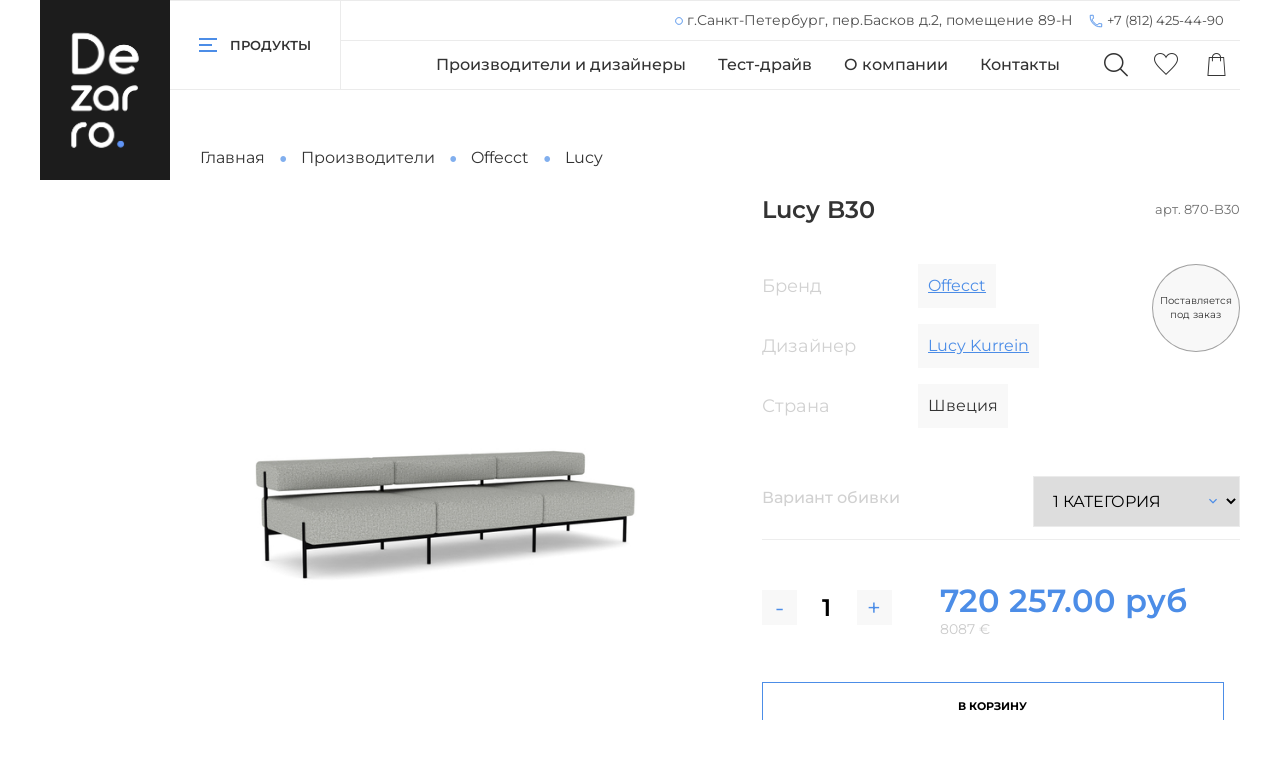

--- FILE ---
content_type: text/html; charset=utf-8
request_url: https://dezarro.ru/collection/lusy/product/lucy-b30
body_size: 55198
content:
<!DOCTYPE html>
<html
  style="
    --color-btn-bg:#4C8DE7;
--color-btn-bg-is-dark:true;
--bg:#FFFFFF;
--bg-is-dark:false;

--color-text: var(--color-text-dark);
--color-text-minor-shade: var(--color-text-dark-minor-shade);
--color-text-major-shade: var(--color-text-dark-major-shade);
--color-text-half-shade: var(--color-text-dark-half-shade);

--color-notice-warning-is-dark:false;
--color-notice-success-is-dark:true;
--color-notice-error-is-dark:false;
--color-notice-info-is-dark:false;
--color-form-controls-bg:var(--bg);
--color-form-controls-bg-disabled:var(--bg-minor-shade);
--color-form-controls-border-color:var(--bg-half-shade);
--color-form-controls-color:var(--color-text);
--is-editor:false;


  "
  >
  <head><link media='print' onload='this.media="all"' rel='stylesheet' type='text/css' href='/served_assets/public/jquery.modal-0c2631717f4ce8fa97b5d04757d294c2bf695df1d558678306d782f4bf7b4773.css'><meta data-config="{&quot;product_id&quot;:281289060}" name="page-config" content="" /><meta data-config="{&quot;money_with_currency_format&quot;:{&quot;delimiter&quot;:&quot; &quot;,&quot;separator&quot;:&quot;.&quot;,&quot;format&quot;:&quot;%n\u0026nbsp;%u&quot;,&quot;unit&quot;:&quot;руб&quot;,&quot;show_price_without_cents&quot;:0},&quot;currency_code&quot;:&quot;RUR&quot;,&quot;currency_iso_code&quot;:&quot;RUB&quot;,&quot;default_currency&quot;:{&quot;title&quot;:&quot;Российский рубль&quot;,&quot;code&quot;:&quot;RUR&quot;,&quot;rate&quot;:1.0,&quot;format_string&quot;:&quot;%n\u0026nbsp;%u&quot;,&quot;unit&quot;:&quot;руб&quot;,&quot;price_separator&quot;:&quot;&quot;,&quot;is_default&quot;:true,&quot;price_delimiter&quot;:&quot;&quot;,&quot;show_price_with_delimiter&quot;:true,&quot;show_price_without_cents&quot;:false},&quot;facebook&quot;:{&quot;pixelActive&quot;:false,&quot;currency_code&quot;:&quot;RUB&quot;,&quot;use_variants&quot;:null},&quot;vk&quot;:{&quot;pixel_active&quot;:null,&quot;price_list_id&quot;:null},&quot;new_ya_metrika&quot;:true,&quot;ecommerce_data_container&quot;:&quot;dataLayer&quot;,&quot;common_js_version&quot;:null,&quot;vue_ui_version&quot;:null,&quot;feedback_captcha_enabled&quot;:&quot;1&quot;,&quot;account_id&quot;:223134,&quot;hide_items_out_of_stock&quot;:false,&quot;forbid_order_over_existing&quot;:false,&quot;minimum_items_price&quot;:null,&quot;enable_comparison&quot;:true,&quot;locale&quot;:&quot;ru&quot;,&quot;client_group&quot;:null,&quot;consent_to_personal_data&quot;:{&quot;active&quot;:true,&quot;obligatory&quot;:true,&quot;description&quot;:&quot;Настоящим подтверждаю, что я ознакомлен и согласен с условиями \u003ca href=&#39;/page/instructons_oplata&#39; target=&#39;blank&#39;\u003eоферты и политики конфиденциальности\u003c/a\u003e.&quot;},&quot;recaptcha_key&quot;:&quot;6LfXhUEmAAAAAOGNQm5_a2Ach-HWlFKD3Sq7vfFj&quot;,&quot;recaptcha_key_v3&quot;:&quot;6LcZi0EmAAAAAPNov8uGBKSHCvBArp9oO15qAhXa&quot;,&quot;yandex_captcha_key&quot;:&quot;ysc1_ec1ApqrRlTZTXotpTnO8PmXe2ISPHxsd9MO3y0rye822b9d2&quot;,&quot;checkout_float_order_content_block&quot;:false,&quot;available_products_characteristics_ids&quot;:null,&quot;sber_id_app_id&quot;:&quot;5b5a3c11-72e5-4871-8649-4cdbab3ba9a4&quot;,&quot;theme_generation&quot;:4,&quot;quick_checkout_captcha_enabled&quot;:false,&quot;max_order_lines_count&quot;:500,&quot;sber_bnpl_min_amount&quot;:1000,&quot;sber_bnpl_max_amount&quot;:150000,&quot;counter_settings&quot;:{&quot;data_layer_name&quot;:&quot;dataLayer&quot;,&quot;new_counters_setup&quot;:false,&quot;add_to_cart_event&quot;:true,&quot;remove_from_cart_event&quot;:true,&quot;add_to_wishlist_event&quot;:true},&quot;site_setting&quot;:{&quot;show_cart_button&quot;:true,&quot;show_service_button&quot;:false,&quot;show_marketplace_button&quot;:false,&quot;show_quick_checkout_button&quot;:false},&quot;warehouses&quot;:[],&quot;captcha_type&quot;:&quot;google&quot;,&quot;human_readable_urls&quot;:false}" name="shop-config" content="" /><meta name='js-evnvironment' content='production' /><meta name='default-locale' content='ru' /><meta name='insales-redefined-api-methods' content="[]" /><script type="text/javascript" src="https://static.insales-cdn.com/assets/static-versioned/v3.72/static/libs/lodash/4.17.21/lodash.min.js"></script>
<!--InsalesCounter -->
<script type="text/javascript">
(function() {
  if (typeof window.__insalesCounterId !== 'undefined') {
    return;
  }

  try {
    Object.defineProperty(window, '__insalesCounterId', {
      value: 223134,
      writable: true,
      configurable: true
    });
  } catch (e) {
    console.error('InsalesCounter: Failed to define property, using fallback:', e);
    window.__insalesCounterId = 223134;
  }

  if (typeof window.__insalesCounterId === 'undefined') {
    console.error('InsalesCounter: Failed to set counter ID');
    return;
  }

  let script = document.createElement('script');
  script.async = true;
  script.src = '/javascripts/insales_counter.js?7';
  let firstScript = document.getElementsByTagName('script')[0];
  firstScript.parentNode.insertBefore(script, firstScript);
})();
</script>
<!-- /InsalesCounter -->
      <script>gtmDataLayer = []; gtmDataLayer.push({
      'ecommerce': {
        'detail': {
          'products': [{"id":"281289060","name":"Lucy B30","category":"Каталог/Производители/Offecct/Lucy","price":"8085.0"}]
         }
       }
    });</script>
      <!-- Google Tag Manager -->
      <script>(function(w,d,s,l,i){w[l]=w[l]||[];w[l].push({'gtm.start':
      new Date().getTime(),event:'gtm.js'});var f=d.getElementsByTagName(s)[0],
      j=d.createElement(s),dl=l!='dataLayer'?'&l='+l:'';j.async=true;j.src=
      'https://www.googletagmanager.com/gtm.js?id='+i+dl;f.parentNode.insertBefore(j,f);
      })(window,document,'script','gtmDataLayer','GTM-MFGJ23D');
      </script>
      <!-- End Google Tag Manager -->

    <!-- meta -->
<meta charset="UTF-8" /><title>Lucy B30 - купить по выгодной цене | Dezarro мебель и акустика для общественных пространств</title><meta name="description" content="Предлагаем купить Lucy B30.
Цена - 720 257&nbsp;руб. Быстрая доставка.
☎️ +7 (812) 425-44-90 / +7 (495) 640-99-65
Смотрите все товары в разделе «Lucy»
">
<meta data-config="{&quot;static-versioned&quot;: &quot;1.38&quot;}" name="theme-meta-data" content="">
<meta name="robots" content="index,follow" />
<meta http-equiv="X-UA-Compatible" content="IE=edge,chrome=1" />
<meta name="viewport" content="width=device-width, initial-scale=1.0" />
<meta name="SKYPE_TOOLBAR" content="SKYPE_TOOLBAR_PARSER_COMPATIBLE" />
<meta name="format-detection" content="telephone=no">

<!-- canonical url--><link rel="canonical" href="https://dezarro.ru/collection/lusy/product/lucy-b30"/>


<!-- rss feed-->
    <meta property="og:title" content="Lucy B30">
    <meta property="og:type" content="website">
    <meta property="og:url" content="https://dezarro.ru/collection/lusy/product/lucy-b30">

    
      <meta property="og:image" content="https://static.insales-cdn.com/images/products/1/4983/509825911/Offecct_Lucy_B30_Dezarro_1.jpg">
    




<!-- icons-->
<link rel="icon" type="image/png" sizes="16x16" href="https://static.insales-cdn.com/assets/1/4058/1822682/1769093499/favicon.png" /><style media="screen">
  @supports (content-visibility: hidden) {
    body:not(.settings_loaded) .page_layout {
      content-visibility: hidden;
    }
  }
  @supports not (content-visibility: hidden) {
    body:not(.settings_loaded) .page_layout {
      visibility: hidden;
    }
  }
</style>
<style>
  .settings_loaded .preloader {
  	display: none;
  }
  .preloader {
  position: fixed;
  top: 0;
  left: 0;
  width: 100%;
  height: 100%;
  z-index: 9999999999999;
  background: var(--bg);
  opacity: 1;
  visibility: visible;
  -webkit-transition: 0.2s all;
  -moz-transition: 0.2s all;
  -ms-transition: 0.2s all;
  -o-transition: 0.2s all;
  transition: 0.2s all;
      align-items: center;
  justify-content: center;
  display: flex;
  }
  .lds-ellipsis {
  display: inline-block;
  position: relative;
  width: 80px;
  height: 80px;
    opacity: 0.5;
}
.lds-ellipsis div {
  position: absolute;
  top: 33px;
  width: 13px;
  height: 13px;
  border-radius: 50%;
  background: #ddd;
  animation-timing-function: cubic-bezier(0, 1, 1, 0);
}
.lds-ellipsis div:nth-child(1) {
  left: 8px;
  animation: lds-ellipsis1 0.6s infinite;
}
.lds-ellipsis div:nth-child(2) {
  left: 8px;
  animation: lds-ellipsis2 0.6s infinite;
}
.lds-ellipsis div:nth-child(3) {
  left: 32px;
  animation: lds-ellipsis2 0.6s infinite;
}
.lds-ellipsis div:nth-child(4) {
  left: 56px;
  animation: lds-ellipsis3 0.6s infinite;
}
@keyframes lds-ellipsis1 {
  0% {
    transform: scale(0);
  }
  100% {
    transform: scale(1);
  }
}
@keyframes lds-ellipsis3 {
  0% {
    transform: scale(1);
  }
  100% {
    transform: scale(0);
  }
}
@keyframes lds-ellipsis2 {
  0% {
    transform: translate(0, 0);
  }
  100% {
    transform: translate(24px, 0);
  }
}
</style>

  <meta name='product-id' content='281289060' />
</head>
  <body data-multi-lang="false" data-theme-template="product" data-sidebar-type="sticky" data-sidebar-position="left">
    <div class="preloader">
      <div class="lds-ellipsis"><div></div><div></div><div></div><div></div></div>
    </div>
    <noscript>
<div class="njs-alert-overlay">
  <div class="njs-alert-wrapper">
    <div class="njs-alert">
      <p></p>
    </div>
  </div>
</div>
</noscript>

    <div class="page_layout page_layout-clear ">
      <header>
      
        <div
  class="layout widget-type_widget_v4_header_3_9244f27d406ba83281931106f2335587"
  style="--bage-bg:#EE632C; --bage-bg-is-dark:true; --bage-bg-minor-shade:#f07545; --bage-bg-minor-shade-is-dark:true; --bage-bg-major-shade:#f2885f; --bage-bg-major-shade-is-dark:true; --bage-bg-half-shade:#f8c2ac; --bage-bg-half-shade-is-light:true; --logo-img:'https://static.insales-cdn.com/files/1/337/19644753/original/Снимок_экрана_2022-03-19_в_12.47.08.png'; --logo-max-width:130px; --catalog-location:show-immediately; --hide-language:true; --hide-compare:true; --hide-personal:true; --mobile-panel-right-btn:cart; --social-img-1:'https://static.insales-cdn.com/fallback_files/1/1621/1621/original/dz.svg'; --social-img-2:'https://static.insales-cdn.com/fallback_files/1/1623/1623/original/fb.svg'; --social-img-3:'https://static.insales-cdn.com/fallback_files/1/1691/1691/original/twitter.svg'; --social-img-4:'https://static.insales-cdn.com/fallback_files/1/1696/1696/original/vk.svg'; --social-img-5:'https://static.insales-cdn.com/fallback_files/1/1703/1703/original/yt.svg'; --social-img-6:'https://static.insales-cdn.com/fallback_files/1/1653/1653/original/insta.svg'; --social-img-7:'https://static.insales-cdn.com/fallback_files/1/1686/1686/original/telegram.svg'; --layout-wide-bg:true; --layout-pt:0vw; --layout-pb:0vw; --layout-content-max-width:1280px; --layout-wide-content:false; --hide-desktop:false; --hide-mobile:false;"
  data-widget-drop-item-id="31199245"
  
  >
  <div class="layout__content">
    







<div class="header   header_no-languages">
  <div class="header__content">
    <div class="header__area-show-menu">
      <button type="button" class="button button_size-s header__show-menu-btn js-show-side-panel">
        <svg width="18" height="14" viewBox="0 0 18 14" fill="none" xmlns="http://www.w3.org/2000/svg">
          <rect width="18" height="2" />
          <rect y="6" width="13" height="2" />
          <rect y="12" width="18" height="2" />
        </svg>
        <span class="header__show-menu-text">Продукты</span>
      </button>
      <div class="phone-list hidden-desctop">
        <span>
          <svg width="14" height="14" viewBox="0 0 14 14" fill="none" xmlns="http://www.w3.org/2000/svg">
            <path d="M4.09754 1.00038L1.14612 1.19262C1.10783 1.195 1.07182 1.21161 1.04514 1.23918C1.01846 1.26674 1.00305 1.30328 1.00192 1.34162C0.965841 4.45888 1.41752 7.15984 4.19848 9.94043C6.99477 12.7363 9.54596 13.0334 12.6586 12.9974C12.6978 12.9974 12.7355 12.9826 12.7641 12.9558C12.7927 12.929 12.8099 12.8923 12.8124 12.8532L12.9999 9.90198C13.0015 9.86421 12.9892 9.82717 12.9652 9.79791C12.9413 9.76865 12.9074 9.74923 12.8701 9.74336L9.92827 9.31078C9.90401 9.30671 9.87912 9.30852 9.85571 9.31604C9.83229 9.32357 9.81102 9.3366 9.79367 9.35404C9.04757 10.0999 8.37498 10.7726 8.30355 10.844C8.17522 10.7922 6.80881 10.2289 5.36655 8.78688C3.92234 7.34293 3.21844 5.83415 3.15539 5.69632C3.2404 5.61132 4.04866 4.80308 4.64552 4.20629C4.66225 4.18946 4.67487 4.16899 4.68237 4.14647C4.68988 4.12396 4.69207 4.10002 4.68878 4.07652L4.26097 1.13495C4.25614 1.09586 4.23649 1.06011 4.20609 1.03507C4.17568 1.01004 4.13683 0.997622 4.09754 1.00038ZM3.97256 1.31759L4.37634 4.04288C3.75077 4.66835 2.86217 5.55692 2.86217 5.55692C2.83951 5.57883 2.82412 5.60719 2.8181 5.63814C2.81209 5.66909 2.81572 5.70113 2.82853 5.72995C2.82853 5.72995 3.59476 7.44796 5.15024 9.00317C6.7057 10.5584 8.27951 11.1757 8.27951 11.1757C8.30711 11.1864 8.3372 11.1889 8.36619 11.183C8.39518 11.177 8.42183 11.1628 8.44295 11.142C8.44295 11.142 9.20457 10.3804 9.96191 9.6232L12.6826 10.027L12.5144 12.6849C9.49217 12.7103 7.11506 12.4144 4.4196 9.71934C1.74061 7.0407 1.29417 4.51072 1.31436 1.49064L3.97256 1.31759Z"  stroke="#4C8DE7" stroke-width="0.4"/>
            </svg>
        </span>
        
  
    <div class="phone">
      <a class="phone-value" href="tel:+78124254490">+7 (812) 425-44-90</a>
    </div>
  
  

      </div>
    </div>

    <div class="header__area-logo">
      
  
    
      <a href=" / " class="header__logo">
        <img src="https://static.insales-cdn.com/files/1/337/19644753/original/Снимок_экрана_2022-03-19_в_12.47.08.png" alt="Dezarro мебель и акустика для общественных пространств" title="Dezarro мебель и акустика для общественных пространств" />
      </a>
    
  

    </div>

    <div class="header__area-controls">

      <div class="header__address-block">
        
          <div class="address">
            <span>
              <svg width="8" height="8" viewBox="0 0 8 8" fill="none" xmlns="http://www.w3.org/2000/svg">
                <path d="M6.49501 1.48148C5.82852 0.814235 4.94102 0.446777 3.99605 0.446777C2.04784 0.446777 0.462891 2.03312 0.462891 3.98301C0.462891 5.92435 2.04784 7.50376 3.99605 7.50376C5.94388 7.50376 7.52854 5.92435 7.52854 3.98301C7.52854 3.03709 7.16151 2.14871 6.49501 1.48148ZM3.99605 7.21052C2.20943 7.21052 0.75593 5.76268 0.75593 3.98301C0.75593 2.19482 2.20943 0.74002 3.99605 0.74002C5.78227 0.74002 7.2355 2.19482 7.2355 3.98301C7.2355 5.76268 5.78229 7.21052 3.99605 7.21052Z"  stroke="#4C8DE7" stroke-width="0.4"/>
              </svg>
            </span>
            г.Санкт-Петербург, пер.Басков д.2, помещение 89-Н
          </div>
        
        <div class="phone-list">
          <span>
            <svg width="14" height="14" viewBox="0 0 14 14" fill="none" xmlns="http://www.w3.org/2000/svg">
              <path d="M4.09754 1.00038L1.14612 1.19262C1.10783 1.195 1.07182 1.21161 1.04514 1.23918C1.01846 1.26674 1.00305 1.30328 1.00192 1.34162C0.965841 4.45888 1.41752 7.15984 4.19848 9.94043C6.99477 12.7363 9.54596 13.0334 12.6586 12.9974C12.6978 12.9974 12.7355 12.9826 12.7641 12.9558C12.7927 12.929 12.8099 12.8923 12.8124 12.8532L12.9999 9.90198C13.0015 9.86421 12.9892 9.82717 12.9652 9.79791C12.9413 9.76865 12.9074 9.74923 12.8701 9.74336L9.92827 9.31078C9.90401 9.30671 9.87912 9.30852 9.85571 9.31604C9.83229 9.32357 9.81102 9.3366 9.79367 9.35404C9.04757 10.0999 8.37498 10.7726 8.30355 10.844C8.17522 10.7922 6.80881 10.2289 5.36655 8.78688C3.92234 7.34293 3.21844 5.83415 3.15539 5.69632C3.2404 5.61132 4.04866 4.80308 4.64552 4.20629C4.66225 4.18946 4.67487 4.16899 4.68237 4.14647C4.68988 4.12396 4.69207 4.10002 4.68878 4.07652L4.26097 1.13495C4.25614 1.09586 4.23649 1.06011 4.20609 1.03507C4.17568 1.01004 4.13683 0.997622 4.09754 1.00038ZM3.97256 1.31759L4.37634 4.04288C3.75077 4.66835 2.86217 5.55692 2.86217 5.55692C2.83951 5.57883 2.82412 5.60719 2.8181 5.63814C2.81209 5.66909 2.81572 5.70113 2.82853 5.72995C2.82853 5.72995 3.59476 7.44796 5.15024 9.00317C6.7057 10.5584 8.27951 11.1757 8.27951 11.1757C8.30711 11.1864 8.3372 11.1889 8.36619 11.183C8.39518 11.177 8.42183 11.1628 8.44295 11.142C8.44295 11.142 9.20457 10.3804 9.96191 9.6232L12.6826 10.027L12.5144 12.6849C9.49217 12.7103 7.11506 12.4144 4.4196 9.71934C1.74061 7.0407 1.29417 4.51072 1.31436 1.49064L3.97256 1.31759Z"  stroke="#4C8DE7" stroke-width="0.4"/>
              </svg>
          </span>
          
  
    <div class="phone">
      <a class="phone-value" href="tel:+78124254490">+7 (812) 425-44-90</a>
    </div>
  
  

        </div>
        <div class="link_button">
          <a class="button" href="#">3d тур по шоуруму</a>
        </div>
      </div>

      <div class="header__area-controls-block">


        
          <div class="header__middle-menu">

            
              

              
                <div class="">
                  <ul class="menu__list" data-navigation data-menu-handle="menu-header-new">
                    
                      <li class="menu__item" data-navigation-item data-menu-item-id="14571460">
                        <div class="menu__controls">
                          <a href="/collection/proizvoditeli" class="menu__link" data-navigation-link="/collection/proizvoditeli">
                            Производители и дизайнеры
                          </a>
                        </div>
                      </li>
                    
                      <li class="menu__item" data-navigation-item data-menu-item-id="14574922">
                        <div class="menu__controls">
                          <a href="/page/testdrive" class="menu__link" data-navigation-link="/page/testdrive">
                            Тест-драйв
                          </a>
                        </div>
                      </li>
                    
                      <li class="menu__item" data-navigation-item data-menu-item-id="14574921">
                        <div class="menu__controls">
                          <a href="/page/o-kompanii" class="menu__link" data-navigation-link="/page/o-kompanii">
                            О компании
                          </a>
                        </div>
                      </li>
                    
                      <li class="menu__item" data-navigation-item data-menu-item-id="14571197">
                        <div class="menu__controls">
                          <a href="/page/kontakty" class="menu__link" data-navigation-link="/page/kontakty">
                            Контакты
                          </a>
                        </div>
                      </li>
                    
                  </ul>
                </div>
              
            
              

              
            
              

              
            
          </div>
        

        <div class="search-cart">
          
  <div class="header__search">
    <form action="/search" method="get" class="header__search-form">
      <input type="text" autocomplete="off" class="form-control form-control_size-l header__search-field" name="q" value="" placeholder="Поиск" />
      <input type="hidden" name="lang" value="ru">
    </form>
    <button type="button" class="header__search-btn js-show-search">
      <span class="icon icon-search _show"></span>
      <span class="icon icon-times _hide"></span>
    </button>
  </div>


          

          

          
          <a href="/favorites" class="header__control-btn header__favorite">
            <span class="icon icon-favorites">
              <span class="header__control-bage favorites-empty" data-ui-favorites-counter>0</span>
            </span>
          </a>
          

          <a href="/cart_items" class="header__control-btn header__cart">
            <span class="icon icon-cart">
              <span class="header__control-bage cart-empty" data-cart-positions-count></span>
            </span>
          </a>

          
            <a href="tel:+78124254490" class="header__control-btn header__mobile-phone">
              <span class="icon icon-phone"></span>
            </a>
          

          
  


        </div>

      </div>

    </div>
  </div>
</div>


<div class="side-panel side-panel_no-languages" style="visibility:hidden;">
  <div class="side-panel__content">
    <div class="side-panel__head">
      
  <div class="header__search">
    <form action="/search" method="get" class="header__search-form">
      <input type="text" autocomplete="off" class="form-control form-control_size-l header__search-field" name="q" value="" placeholder="Поиск" />
      <input type="hidden" name="lang" value="ru">
    </form>
    <button type="button" class="header__search-btn js-show-search">
      <span class="icon icon-search _show"></span>
      <span class="icon icon-times _hide"></span>
    </button>
  </div>


      

      

      
      <a href="/favorites" class="header__control-btn header__favorite">
        <span class="icon icon-favorites">
          <span class="header__control-bage" data-ui-favorites-counter>0</span>
        </span>
      </a>
      

      

      <button type="button" class="button hide-side-panel-btn-mobile js-hide-side-panel">
        <span class="icon icon-times"></span>
      </button>
    </div>

    <div class="mobile-collections">
      <div class="header__collections-head menu__head">Каталог</div>

  <ul class="header__collections " data-navigation><li class="header__collections-item" data-navigation-item>
          <div class="header__collections-controls">
            <a href="/collection/ofisnaya-mebel" class="header__collections-link " data-navigation-link="/collection/ofisnaya-mebel" >
              Офисная мебель
</a></div></li><li class="header__collections-item" data-navigation-item>
          <div class="header__collections-controls">
            <a href="/collection/kresla-ofisnye" class="header__collections-link " data-navigation-link="/collection/kresla-ofisnye" >
              Кресла и стулья
</a></div></li><li class="header__collections-item" data-navigation-item>
          <div class="header__collections-controls">
            <a href="/collection/myagkaya-mebel" class="header__collections-link " data-navigation-link="/collection/myagkaya-mebel" >
              Мягкая мебель
</a></div></li><li class="header__collections-item" data-navigation-item>
          <div class="header__collections-controls">
            <a href="/collection/akustika" class="header__collections-link " data-navigation-link="/collection/akustika" >
              Акустика
</a></div></li><li class="header__collections-item" data-navigation-item>
          <div class="header__collections-controls">
            <a href="/collection/prochee" class="header__collections-link " data-navigation-link="/collection/prochee" >
              Аксессуары и комплектующие
</a></div></li><li class="header__collections-item" data-navigation-item>
          <div class="header__collections-controls">
            <a href="/collection/spetsialnaya-mebel" class="header__collections-link " data-navigation-link="/collection/spetsialnaya-mebel" >
              Специальная мебель
</a></div></li></ul></ul></ul>
    </div>

    
      <div class="menu">
        <div class="menu__head">Меню</div>

        
          

          
            <div class="menu__section">
              <ul class="menu__list" data-navigation data-menu-handle="menu-header-new">
                
                  <li class="menu__item" data-navigation-item data-menu-item-id="14571460">
                    <div class="menu__controls">
                      <a href="/collection/proizvoditeli" class="menu__link" data-navigation-link="/collection/proizvoditeli">
                        Производители и дизайнеры
                      </a>
                    </div>
                  </li>
                
                  <li class="menu__item" data-navigation-item data-menu-item-id="14574922">
                    <div class="menu__controls">
                      <a href="/page/testdrive" class="menu__link" data-navigation-link="/page/testdrive">
                        Тест-драйв
                      </a>
                    </div>
                  </li>
                
                  <li class="menu__item" data-navigation-item data-menu-item-id="14574921">
                    <div class="menu__controls">
                      <a href="/page/o-kompanii" class="menu__link" data-navigation-link="/page/o-kompanii">
                        О компании
                      </a>
                    </div>
                  </li>
                
                  <li class="menu__item" data-navigation-item data-menu-item-id="14571197">
                    <div class="menu__controls">
                      <a href="/page/kontakty" class="menu__link" data-navigation-link="/page/kontakty">
                        Контакты
                      </a>
                    </div>
                  </li>
                
              </ul>
            </div>
          
        
          

          
        
          

          
        
      </div>
    

    

    

    
      <div class="contacts">
        <div class="contacts__head">Контакты</div>
        <div class="phone-list">
          
  
    <div class="phone">
      <a class="phone-value" href="tel:+78124254490">+7 (812) 425-44-90</a>
    </div>
  
  

        </div>
        
          <div class="address">г.Санкт-Петербург, пер.Басков д.2, помещение 89-Н</div>
        
      </div>
    

    <div class="soclinks">
      <div class="social-block">
          
            <a href="https://vk.com/dezarro">
              
                <svg width="18" height="10" viewBox="0 0 18 10" fill="none" xmlns="http://www.w3.org/2000/svg">
                  <path d="M17.6072 8.91937C17.5601 8.8405 17.2687 8.20732 15.8665 6.90591C14.3986 5.54315 14.5958 5.76443 16.3639 3.40809C17.4407 1.97303 17.8712 1.09665 17.7365 0.722004C17.6083 0.364883 16.8163 0.459093 16.8163 0.459093L14.1828 0.474429C14.1828 0.474429 13.9878 0.448138 13.8421 0.53468C13.7008 0.620126 13.6099 0.81731 13.6099 0.81731C13.6099 0.81731 13.1925 1.92811 12.636 2.8724C11.4628 4.86505 10.9928 4.97022 10.8011 4.84643C10.3553 4.55832 10.467 3.68743 10.467 3.06959C10.467 1.13828 10.7595 0.333114 9.89626 0.124976C9.60925 0.0559615 9.39892 0.00995199 8.66605 0.00228373C7.72615 -0.00757546 6.92974 0.00557012 6.47951 0.225759C6.17935 0.372551 5.94821 0.700095 6.08952 0.718718C6.2637 0.741723 6.65807 0.824978 6.8673 1.1098C7.13788 1.47678 7.12802 2.30276 7.12802 2.30276C7.12802 2.30276 7.28358 4.57585 6.76542 4.85848C6.4094 5.05238 5.92192 4.65692 4.87575 2.8483C4.34006 1.92263 3.93474 0.898375 3.93474 0.898375C3.93474 0.898375 3.85696 0.707763 3.71784 0.605885C3.54914 0.482098 3.31252 0.442661 3.31252 0.442661L0.808286 0.457997C0.808286 0.457997 0.432542 0.468952 0.294513 0.632177C0.171821 0.777873 0.284654 1.07803 0.284654 1.07803C0.284654 1.07803 2.24554 5.66474 4.46495 7.97727C6.50142 10.097 8.81285 9.95787 8.81285 9.95787H9.86011C9.86011 9.95787 10.1767 9.92282 10.3377 9.74864C10.4867 9.5887 10.4812 9.28854 10.4812 9.28854C10.4812 9.28854 10.4604 7.88306 11.1133 7.67602C11.7564 7.47226 12.5823 9.03439 13.4576 9.6358C14.1193 10.0904 14.6221 9.99074 14.6221 9.99074L16.9631 9.95787C16.9631 9.95787 18.1878 9.88228 17.6072 8.91937Z" fill=""/>
                </svg>
              
            </a>
          

          
            <a href="https://www.instagram.com/dezarro.ru">
              
                <svg width="18" height="18" viewBox="0 0 18 18" fill="none" xmlns="http://www.w3.org/2000/svg">
                  <path d="M12.375 0H5.625C2.51888 0 0 2.51888 0 5.625V12.375C0 15.4811 2.51888 18 5.625 18H12.375C15.4811 18 18 15.4811 18 12.375V5.625C18 2.51888 15.4811 0 12.375 0ZM16.3125 12.375C16.3125 14.5463 14.5463 16.3125 12.375 16.3125H5.625C3.45375 16.3125 1.6875 14.5463 1.6875 12.375V5.625C1.6875 3.45375 3.45375 1.6875 5.625 1.6875H12.375C14.5463 1.6875 16.3125 3.45375 16.3125 5.625V12.375Z" fill=""/>
                  <path d="M9 4.5C6.51487 4.5 4.5 6.51487 4.5 9C4.5 11.4851 6.51487 13.5 9 13.5C11.4851 13.5 13.5 11.4851 13.5 9C13.5 6.51487 11.4851 4.5 9 4.5ZM9 11.8125C7.44975 11.8125 6.1875 10.5503 6.1875 9C6.1875 7.44863 7.44975 6.1875 9 6.1875C10.5503 6.1875 11.8125 7.44863 11.8125 9C11.8125 10.5503 10.5503 11.8125 9 11.8125Z" fill=""/>
                  <path d="M13.8376 4.7622C14.1687 4.7622 14.4372 4.49374 14.4372 4.16257C14.4372 3.83141 14.1687 3.56295 13.8376 3.56295C13.5064 3.56295 13.2379 3.83141 13.2379 4.16257C13.2379 4.49374 13.5064 4.7622 13.8376 4.7622Z" fill=""/>
                </svg>
              
            </a>
          

          
            <a href="https://t.me/dezarro_ru">
               <svg xmlns="http://www.w3.org/2000/svg" width="20px" height="20px" viewBox="0 0 48 48" id="Layer_2" data-name="Layer 2"><defs></defs><path class="cls-1" d="M40.83,8.48c1.14,0,2,1,1.54,2.86l-5.58,26.3c-.39,1.87-1.52,2.32-3.08,1.45L20.4,29.26a.4.4,0,0,1,0-.65L35.77,14.73c.7-.62-.15-.92-1.07-.36L15.41,26.54a.46.46,0,0,1-.4.05L6.82,24C5,23.47,5,22.22,7.23,21.33L40,8.69a2.16,2.16,0,0,1,.83-.21Z"/></svg>
             
            </a>
          

          
            <a href="https://www.youtube.com/channel/UCiEbh8W2H5LHG0tC2NXrcXQ">
              
                <svg width="18" height="14" viewBox="0 0 18 14" fill="none" xmlns="http://www.w3.org/2000/svg">
                  <path d="M14.544 0.446233C10.8612 -0.148744 7.10275 -0.148744 3.42 0.446233C1.314 0.874983 0 2.19623 0 3.91999V10.045C0 11.795 1.314 13.0987 3.456 13.545C5.28795 13.8449 7.14226 13.9971 9 14C10.8634 13.9996 12.7237 13.8503 14.562 13.5537C16.65 13.1687 18 11.8037 18 10.0537V3.92874C18 2.18748 16.65 0.822483 14.544 0.446233ZM11.934 7.39374L7.434 10.0187C7.36361 10.0604 7.28241 10.0817 7.2 10.08C7.12187 10.0794 7.04491 10.0614 6.975 10.0275C6.90423 9.98574 6.84612 9.92649 6.8066 9.85578C6.76707 9.78507 6.74754 9.70544 6.75 9.62499V4.37499C6.75068 4.2975 6.7717 4.22146 6.81108 4.15408C6.85045 4.0867 6.90688 4.03022 6.975 3.98999C7.04559 3.95322 7.12442 3.93399 7.2045 3.93399C7.28458 3.93399 7.36341 3.95322 7.434 3.98999L11.934 6.61499C11.999 6.65532 12.0526 6.71093 12.0897 6.77669C12.1268 6.84245 12.1462 6.91624 12.1462 6.99124C12.1462 7.06624 12.1268 7.14003 12.0897 7.20579C12.0526 7.27155 11.999 7.32717 11.934 7.36749V7.39374Z" fill=""/>
                </svg>
              
            </a>
          

      </div>
    </div>
  </div>
  <button type="button" class="button button_size-m hide-side-panel-btn js-hide-side-panel">
    <span class="icon icon-times"></span>
  </button>
</div>

<div class="header-overlay js-hide-side-panel"></div>

  </div>
</div>

      
        
        
          <style>
            .header {
              @media screen and (min-width: 1024px) {
                 margin-bottom: 2rem;
              }
            }
          </style>
        
      </header>

      

      <main>
        
  <div
  class="layout widget-type_widget_v4_breadcrumbs_1_48c813109a4c0041ba31dc17b243fabd"
  style="--breadcrumb-color:#333333; --breadcrumb-color-is-dark:true; --breadcrumb-color-minor-shade:#474747; --breadcrumb-color-minor-shade-is-dark:true; --breadcrumb-color-major-shade:#5c5c5c; --breadcrumb-color-major-shade-is-dark:true; --breadcrumb-color-half-shade:#999999; --breadcrumb-color-half-shade-is-dark:true; --delemeter:2; --align:start; --layout-wide-bg:false; --layout-pt:0vw; --layout-pb:0vw; --layout-wide-content:false; --layout-edge:false; --hide-desktop:false; --hide-mobile:false;"
  data-widget-drop-item-id="31196882"
  
  >
  <div class="layout__content">
    

<div class="breadcrumb-wrapper delemeter_2">
  <ul class="breadcrumb">
    <li class="breadcrumb-item home">
      <a class="breadcrumb-link" title="Главная" href="/">Главная</a>
    </li>
    
      
      
      
        
        
        
      
        
        
          <li class="breadcrumb-item" data-breadcrumbs="2">
            <a class="breadcrumb-link" title="Производители" href="/collection/proizvoditeli">Производители</a>
          </li>
          
            <li class="breadcrumb-item button-breadcrumb">
              <button class="bttn-hidden-breadcrumbs hidden-breadcrumbs js-hidden-bread">
                ...
              </button>
            </li>
          
        
        
      
        
        
          <li class="breadcrumb-item" data-breadcrumbs="3">
            <a class="breadcrumb-link" title="Offecct" href="/collection/offecct">Offecct</a>
          </li>
          
        
        
      
        
        
          <li class="breadcrumb-item" data-breadcrumbs="4">
            <a class="breadcrumb-link" title="Lucy" href="/collection/lusy">Lucy</a>
          </li>
          
        
        
      
    
  </ul>
</div>




  </div>
</div>


  <div
  class="layout widget-type_widget_v4_product_4_015d4f3133548467979c5aedeaa4f232"
  style="--rating-color:#ff4100; --rating-color-is-dark:true; --rating-color-minor-shade:#ff531a; --rating-color-minor-shade-is-dark:true; --rating-color-major-shade:#ff6633; --rating-color-major-shade-is-dark:true; --rating-color-half-shade:#ff9f80; --rating-color-half-shade-is-light:true; --sticker-font-size:0.9rem; --display-property-color:text; --show-selected-variant-photos:false; --video-before-image:false; --img-ratio:1; --img-fit:contain; --product-hide-variants-title:false; --product-hide-sku:false; --product-hide-compare:true; --product-hide-short-description:false; --product-hide-full-description:true; --product-hide-rating:true; --manager-photo:'https://static.insales-cdn.com/fallback_files/1/1474/1474/original/manager.png'; --layout-wide-bg:false; --layout-pt:2vw; --layout-pb:2vw; --layout-wide-content:false; --layout-edge:false; --hide-desktop:false; --hide-mobile:false;"
  data-widget-drop-item-id="32344380"
  
  >
  <div class="layout__content">
    

<div
  data-product-id="281289060"
  data-product-json="{&quot;id&quot;:281289060,&quot;url&quot;:&quot;/collection/lusy/product/lucy-b30&quot;,&quot;title&quot;:&quot;Lucy B30&quot;,&quot;short_description&quot;:null,&quot;available&quot;:false,&quot;unit&quot;:&quot;pce&quot;,&quot;permalink&quot;:&quot;lucy-b30&quot;,&quot;images&quot;:[{&quot;id&quot;:509825911,&quot;product_id&quot;:281289060,&quot;external_id&quot;:null,&quot;position&quot;:1,&quot;created_at&quot;:&quot;2022-01-22T15:18:56.000+03:00&quot;,&quot;image_processing&quot;:false,&quot;title&quot;:null,&quot;url&quot;:&quot;https://static.insales-cdn.com/images/products/1/4983/509825911/thumb_Offecct_Lucy_B30_Dezarro_1.jpg&quot;,&quot;original_url&quot;:&quot;https://static.insales-cdn.com/images/products/1/4983/509825911/Offecct_Lucy_B30_Dezarro_1.jpg&quot;,&quot;medium_url&quot;:&quot;https://static.insales-cdn.com/images/products/1/4983/509825911/medium_Offecct_Lucy_B30_Dezarro_1.jpg&quot;,&quot;small_url&quot;:&quot;https://static.insales-cdn.com/images/products/1/4983/509825911/micro_Offecct_Lucy_B30_Dezarro_1.jpg&quot;,&quot;thumb_url&quot;:&quot;https://static.insales-cdn.com/images/products/1/4983/509825911/thumb_Offecct_Lucy_B30_Dezarro_1.jpg&quot;,&quot;compact_url&quot;:&quot;https://static.insales-cdn.com/images/products/1/4983/509825911/compact_Offecct_Lucy_B30_Dezarro_1.jpg&quot;,&quot;large_url&quot;:&quot;https://static.insales-cdn.com/images/products/1/4983/509825911/large_Offecct_Lucy_B30_Dezarro_1.jpg&quot;,&quot;filename&quot;:&quot;Offecct_Lucy_B30_Dezarro_1.jpg&quot;,&quot;image_content_type&quot;:&quot;image/jpeg&quot;}],&quot;first_image&quot;:{&quot;id&quot;:509825911,&quot;product_id&quot;:281289060,&quot;external_id&quot;:null,&quot;position&quot;:1,&quot;created_at&quot;:&quot;2022-01-22T15:18:56.000+03:00&quot;,&quot;image_processing&quot;:false,&quot;title&quot;:null,&quot;url&quot;:&quot;https://static.insales-cdn.com/images/products/1/4983/509825911/thumb_Offecct_Lucy_B30_Dezarro_1.jpg&quot;,&quot;original_url&quot;:&quot;https://static.insales-cdn.com/images/products/1/4983/509825911/Offecct_Lucy_B30_Dezarro_1.jpg&quot;,&quot;medium_url&quot;:&quot;https://static.insales-cdn.com/images/products/1/4983/509825911/medium_Offecct_Lucy_B30_Dezarro_1.jpg&quot;,&quot;small_url&quot;:&quot;https://static.insales-cdn.com/images/products/1/4983/509825911/micro_Offecct_Lucy_B30_Dezarro_1.jpg&quot;,&quot;thumb_url&quot;:&quot;https://static.insales-cdn.com/images/products/1/4983/509825911/thumb_Offecct_Lucy_B30_Dezarro_1.jpg&quot;,&quot;compact_url&quot;:&quot;https://static.insales-cdn.com/images/products/1/4983/509825911/compact_Offecct_Lucy_B30_Dezarro_1.jpg&quot;,&quot;large_url&quot;:&quot;https://static.insales-cdn.com/images/products/1/4983/509825911/large_Offecct_Lucy_B30_Dezarro_1.jpg&quot;,&quot;filename&quot;:&quot;Offecct_Lucy_B30_Dezarro_1.jpg&quot;,&quot;image_content_type&quot;:&quot;image/jpeg&quot;},&quot;category_id&quot;:3896420,&quot;canonical_url_collection_id&quot;:20456570,&quot;price_kinds&quot;:[],&quot;price_min&quot;:&quot;720257.0&quot;,&quot;price_max&quot;:&quot;970677.0&quot;,&quot;bundle&quot;:null,&quot;updated_at&quot;:&quot;2025-09-09T12:42:24.000+03:00&quot;,&quot;video_links&quot;:[],&quot;reviews_average_rating_cached&quot;:null,&quot;reviews_count_cached&quot;:null,&quot;option_names&quot;:[{&quot;id&quot;:584021,&quot;position&quot;:40,&quot;navigational&quot;:true,&quot;permalink&quot;:null,&quot;title&quot;:&quot;Вариант обивки&quot;,&quot;api_permalink&quot;:null}],&quot;properties&quot;:[{&quot;id&quot;:1298985,&quot;position&quot;:8,&quot;backoffice&quot;:false,&quot;is_hidden&quot;:false,&quot;is_navigational&quot;:false,&quot;permalink&quot;:&quot;proizvoditel&quot;,&quot;title&quot;:&quot;Производитель&quot;},{&quot;id&quot;:4987242,&quot;position&quot;:29,&quot;backoffice&quot;:false,&quot;is_hidden&quot;:false,&quot;is_navigational&quot;:true,&quot;permalink&quot;:&quot;strana-proizvodstva&quot;,&quot;title&quot;:&quot;Страна производства&quot;},{&quot;id&quot;:26444368,&quot;position&quot;:31,&quot;backoffice&quot;:false,&quot;is_hidden&quot;:false,&quot;is_navigational&quot;:true,&quot;permalink&quot;:&quot;dizayn&quot;,&quot;title&quot;:&quot;Дизайн&quot;}],&quot;characteristics&quot;:[{&quot;id&quot;:75928506,&quot;property_id&quot;:1298985,&quot;position&quot;:65,&quot;title&quot;:&quot;Offecct&quot;,&quot;permalink&quot;:&quot;offecct&quot;},{&quot;id&quot;:42696215,&quot;property_id&quot;:4987242,&quot;position&quot;:12,&quot;title&quot;:&quot;Швеция&quot;,&quot;permalink&quot;:&quot;shvetsiya&quot;},{&quot;id&quot;:136863225,&quot;property_id&quot;:26444368,&quot;position&quot;:20,&quot;title&quot;:&quot;Lucy Kurrein&quot;,&quot;permalink&quot;:&quot;lucy-kurrein&quot;}],&quot;variants&quot;:[{&quot;ozon_link&quot;:null,&quot;wildberries_link&quot;:null,&quot;id&quot;:491098989,&quot;title&quot;:&quot;1 КАТЕГОРИЯ&quot;,&quot;product_id&quot;:281289060,&quot;sku&quot;:&quot;870-B30&quot;,&quot;barcode&quot;:null,&quot;dimensions&quot;:null,&quot;available&quot;:false,&quot;image_ids&quot;:[],&quot;image_id&quot;:null,&quot;weight&quot;:null,&quot;created_at&quot;:&quot;2022-01-22T15:17:08.000+03:00&quot;,&quot;updated_at&quot;:&quot;2025-09-09T12:44:56.000+03:00&quot;,&quot;quantity&quot;:0,&quot;price&quot;:&quot;720257.0&quot;,&quot;base_price&quot;:&quot;720257.0&quot;,&quot;old_price&quot;:null,&quot;price2&quot;:null,&quot;prices&quot;:[null],&quot;variant_field_values&quot;:[],&quot;option_values&quot;:[{&quot;id&quot;:9118015,&quot;option_name_id&quot;:584021,&quot;position&quot;:3,&quot;title&quot;:&quot;1 КАТЕГОРИЯ&quot;,&quot;image_url&quot;:null,&quot;permalink&quot;:null}]},{&quot;ozon_link&quot;:null,&quot;wildberries_link&quot;:null,&quot;id&quot;:491098990,&quot;title&quot;:&quot;2 КАТЕГОРИЯ&quot;,&quot;product_id&quot;:281289060,&quot;sku&quot;:&quot;870-B30&quot;,&quot;barcode&quot;:null,&quot;dimensions&quot;:null,&quot;available&quot;:false,&quot;image_ids&quot;:[],&quot;image_id&quot;:null,&quot;weight&quot;:null,&quot;created_at&quot;:&quot;2022-01-22T15:17:08.000+03:00&quot;,&quot;updated_at&quot;:&quot;2025-09-09T12:45:10.000+03:00&quot;,&quot;quantity&quot;:0,&quot;price&quot;:&quot;767562.0&quot;,&quot;base_price&quot;:&quot;767562.0&quot;,&quot;old_price&quot;:null,&quot;price2&quot;:null,&quot;prices&quot;:[null],&quot;variant_field_values&quot;:[],&quot;option_values&quot;:[{&quot;id&quot;:9118016,&quot;option_name_id&quot;:584021,&quot;position&quot;:4,&quot;title&quot;:&quot;2 КАТЕГОРИЯ&quot;,&quot;image_url&quot;:null,&quot;permalink&quot;:null}]},{&quot;ozon_link&quot;:null,&quot;wildberries_link&quot;:null,&quot;id&quot;:491098991,&quot;title&quot;:&quot;3 КАТЕГОРИЯ&quot;,&quot;product_id&quot;:281289060,&quot;sku&quot;:&quot;870-B30&quot;,&quot;barcode&quot;:null,&quot;dimensions&quot;:null,&quot;available&quot;:false,&quot;image_ids&quot;:[],&quot;image_id&quot;:null,&quot;weight&quot;:null,&quot;created_at&quot;:&quot;2022-01-22T15:17:08.000+03:00&quot;,&quot;updated_at&quot;:&quot;2025-09-09T12:45:10.000+03:00&quot;,&quot;quantity&quot;:0,&quot;price&quot;:&quot;815044.0&quot;,&quot;base_price&quot;:&quot;815044.0&quot;,&quot;old_price&quot;:null,&quot;price2&quot;:null,&quot;prices&quot;:[null],&quot;variant_field_values&quot;:[],&quot;option_values&quot;:[{&quot;id&quot;:9118017,&quot;option_name_id&quot;:584021,&quot;position&quot;:5,&quot;title&quot;:&quot;3 КАТЕГОРИЯ&quot;,&quot;image_url&quot;:null,&quot;permalink&quot;:null}]},{&quot;ozon_link&quot;:null,&quot;wildberries_link&quot;:null,&quot;id&quot;:491098992,&quot;title&quot;:&quot;4 КАТЕГОРИЯ&quot;,&quot;product_id&quot;:281289060,&quot;sku&quot;:&quot;870-B30&quot;,&quot;barcode&quot;:null,&quot;dimensions&quot;:null,&quot;available&quot;:false,&quot;image_ids&quot;:[],&quot;image_id&quot;:null,&quot;weight&quot;:null,&quot;created_at&quot;:&quot;2022-01-22T15:17:08.000+03:00&quot;,&quot;updated_at&quot;:&quot;2025-09-09T12:44:56.000+03:00&quot;,&quot;quantity&quot;:0,&quot;price&quot;:&quot;970677.0&quot;,&quot;base_price&quot;:&quot;970677.0&quot;,&quot;old_price&quot;:null,&quot;price2&quot;:null,&quot;prices&quot;:[null],&quot;variant_field_values&quot;:[],&quot;option_values&quot;:[{&quot;id&quot;:9118018,&quot;option_name_id&quot;:584021,&quot;position&quot;:6,&quot;title&quot;:&quot;4 КАТЕГОРИЯ&quot;,&quot;image_url&quot;:null,&quot;permalink&quot;:null}]}],&quot;accessories&quot;:[],&quot;list_card_mode&quot;:&quot;more_details&quot;,&quot;list_card_mode_with_variants&quot;:&quot;show_variants&quot;}"
  data-gallery-type="all-photos"
  class="product   is-zero-count-shown    is-more-variants"
>
  <div class="product-form__area-title mobile">
    <h1 class="product__title heading">
      Lucy B30
    </h1>

  
    

  </div>
  
  <div class="product__area-photo">
    
      <div class="product__one-photo">
        <a class="img-ratio img-ratio_cover product__photo" data-fslightbox="product-photos-lightbox" data-type="image" href="https://static.insales-cdn.com/images/products/1/4983/509825911/Offecct_Lucy_B30_Dezarro_1.jpg">
          <div class="img-ratio__inner">
            <picture>
              <source  data-srcset="https://static.insales-cdn.com/r/U2X43m_o6N8/rs:fit:700:0:1/q:100/plain/images/products/1/4983/509825911/Offecct_Lucy_B30_Dezarro_1.jpg@webp" type="image/webp" class="lazyload">
              <img src="https://static.insales-cdn.com/r/DA_v4SqutUA/rs:fit:700:0:1/q:100/plain/images/products/1/4983/509825911/Offecct_Lucy_B30_Dezarro_1.jpg@jpg" class="lazyload" alt="" />
            </picture>
           
          </div>
        </a>
        
  <div class="stickers">
    
    <div class="sticker sticker-sale" data-product-card-sale-value data-sticker-title="sticker-sale"></div>
    <div class="sticker sticker-preorder" data-sticker-title="sticker-preorder">Предзаказ</div>
  </div>

      </div>
    
    <div class="model-button">
      
    </div>


  </div>
  <form action="/cart_items" method="post" class="product__area-form product-form">
    <div class="product-form__area-rating">
      
    </div>

    <div class="product-form__area-sku">

    </div>

    <div class="product-form__area-title">
      <h1 class="product__title heading">
        Lucy B30
      </h1>
      
      <div class="product__sku">
        <span data-product-card-sku='{"skuLabel": "арт. "}'>
        </span>
      </div>
    

    
      

    </div>

    <div class="product-form__area-price">
      <div class="product-quantity">
        <div class="product-quantity__inner" data-quantity data-quantity-change-init>
          <span class="product-quantity__button down" data-quantity-change="-1"><div>-</div></span>
          <input class="rev-input current-quantity" type="text" name="quantity" value="1" />
          <span class="product-quantity__button up" data-quantity-change="1"><div>+</div></span>
        </div>
      </div>
      <div class="product__price">
        <div class="main-price">
          <span class="product__price-cur" data-product-card-price-from-cart></span>
          <span class="product__price-old" data-product-card-old-price></span>
          
        </div>
        <div class="price-euro"></div>
      </div>
    </div>
    <div class="product-form__area-props">
      
      
      
      <div class="content-block">
        <div class="props-container">
          
          <div class="product-vendor-link">
            <span>Бренд</span>
            <a href="/collection/all/offecct">Offecct</a>
          </div>
        
        
          <div class="product-vendor-link">
            <span>Дизайнер</span>
            <a href="/collection/all/lucy-kurrein">Lucy Kurrein</a>
          </div>
        
        
          <div class="product-vendor-link">
            <span>Страна</span>
            <div class="country-link">Швеция</div>
          </div>
        
        </div>
        
        
          <div class="delviery-data">
            <p>Поставляется под заказ</p>
          </div>
        
      </div>

      <div class="product-form__area-variants-bundle">
        
        
        <div class="product-form__area-variants-bundle">
          
          
          
          <div class="product__variants ">
            <select class="hide" name="variant_id" data-product-variants='{ "default": "option-select"    }'>
              
                <option value="491098989">1 КАТЕГОРИЯ</option>
              
                <option value="491098990">2 КАТЕГОРИЯ</option>
              
                <option value="491098991">3 КАТЕГОРИЯ</option>
              
                <option value="491098992">4 КАТЕГОРИЯ</option>
              
            </select>
          </div>
        </div>
        
        
      </div>
      <div class="product__short-description static-text"></div>

    </div>

    <div class="product-form__area-controls">

      <div class="">
        <div class="product__controls">
					

					<div class="container_wide ">
						
						
							<button class="button button_wide button_size-l add-cart-counter__btn default-button" type="submit" data-item-add>В корзину</button>
						
					</div>
					

          <div class="model-button model-mobile">
            
              <a class="button button_size-l" href="" target="_blank">Скачать 3D модель</a>
            
          </div>
				</div>
    </div>

    <div class="product-form__area-short-description">
      
        <div class="product__short-description static-text">
          
        </div>
      
    </div>
  </form>

  <div class="product__area-calculate-delivery">
    <div class="product__calculate-delivery">
      

      



    </div>
  </div>
</div>
</div>


  </div>
</div>


  <div
  class="layout widget-type_widget_v4_product_info_2_6a418ef215a2b79f6a26ced3be7d22d5"
  style="--rating-color:#1b2738; --rating-color-is-dark:true; --rating-color-minor-shade:#283b54; --rating-color-minor-shade-is-dark:true; --rating-color-major-shade:#364f71; --rating-color-major-shade-is-dark:true; --rating-color-half-shade:#6e8eb9; --rating-color-half-shade-is-dark:true; --reviews-min-width:450px; --reviews-row-gap:0.5rem; --reviews-column-gap:2rem; --img-border-radius:6px; --manager-photo:'https://static.insales-cdn.com/fallback_files/1/1474/1474/original/manager.png'; --layout-wide-bg:true; --layout-pt:2vw; --layout-pb:2vw; --layout-wide-content:false; --layout-edge:false; --hide-desktop:false; --hide-mobile:false;"
  data-widget-drop-item-id="31196884"
  
  >
  <div class="layout__content">
    














  <div class="tabs">
    <div class="tabs__head">
      
        
  <div class="tabs__head-item is-active" data-tabs-item="tab-description">
    <span class="tabs__head-icon "></span>
    <span class="tabs__head-label">Описание</span>
    <span class="tabs__head-arrow icon-angle-down"></span>
  </div>

      
      
      
      
        
      
        
      
        
      
        
      
        
      
        
      
      
      
    </div>

    <div class="tabs__content">
      
        
  <div class="tabs__head-item is-active" data-tabs-item="tab-description">
    <span class="tabs__head-icon "></span>
    <span class="tabs__head-label">Описание</span>
    <span class="tabs__head-arrow icon-angle-down"></span>
  </div>

        <div id="tab-description" class="tabs__item is-active">
          <div class="product-description static-text">
            <p><strong>Комбинация B10 - </strong>1-местный модуль 2 шт.</p>
<p>&nbsp;</p>
<p><strong>Технические характеристики:</strong></p>
<p><strong>Каркас</strong> - металл матовый, окрашенный RAL 9005</p>
<p><strong>Наполнитель</strong> - пена холодной формовки</p>
<p><strong>Материал обивки</strong> - ткань/кожа</p>
<p><span>Кожа стандартная Elmo Nordic</span></p>
<p><span><strong>Опоры</strong> - металлические, матовый текстурный лак, RAL 9005</span></p>
<p>&nbsp;</p>
<p><strong>Опции за доплату:&nbsp;</strong></p>
<p><span>Выбор цвета рамы и опор согласно палитре RAL Flexicolor</span></p>
<p>&nbsp;</p>
<p><strong>Габаритные размеры:</strong></p>
<p><img src='https://static.insales-cdn.com/files/1/3345/18607377/original/mceclip1-1642853634680.jpg' width="550" height="226" /></p>
          </div>
        </div>
      

      

      

      
        
      
        
      
        
      
        
      
        
      
        
      


      

 	

    </div>
  </div>





<script src="//cdnjs.cloudflare.com/ajax/libs/pdf.js/2.0.943/pdf.min.js"></script>


<script>
  var myState = {
  pdf: null,
  currentPage: 1,
  zoom: 1
  }

  pdfjsLib.getDocument('').then((pdf) => {
	$('.filter-loading').show();
    myState.pdf = pdf;
    render();

  });

  function render() {
    myState.pdf.getPage(myState.currentPage).then((page) => {

      var canvas = document.getElementById("pdf_renderer");
      var ctx = canvas.getContext('2d');

      var viewport = page.getViewport(myState.zoom);

      canvas.width = viewport.width;
      canvas.height = viewport.height;

      page.render({
      canvasContext: ctx,
      viewport: viewport
      });

    });
    $('.filter-loading').hide();
  }

document.getElementById('go_previous')
    .addEventListener('click', (e) => {
    if(myState.pdf == null
    || myState.currentPage == 1) return;
    myState.currentPage -= 1;
    document.getElementById("current_page")
    .value = myState.currentPage;
    render();
 });

 document.getElementById('go_next')
    .addEventListener('click', (e) => {
    if(myState.pdf == null
    || myState.currentPage > myState.pdf
    ._pdfInfo.numPages)
    return;

    myState.currentPage += 1;
    document.getElementById("current_page")
    .value = myState.currentPage;
    render();
 });

 document.getElementById('current_page')
 .addEventListener('keypress', (e) => {
    if(myState.pdf == null) return;

    // Get key code
    var code = (e.keyCode ? e.keyCode : e.which);

    // If key code matches that of the Enter key
    if(code == 13) {
    var desiredPage =
    document.getElementById('current_page')
    .valueAsNumber;

    if(desiredPage >= 1
    && desiredPage <= myState.pdf
    ._pdfInfo.numPages) {
    myState.currentPage = desiredPage;
    document.getElementById("current_page")
    .value = desiredPage;
    render();
    }
    }
 });


  render();
 </script>

  </div>
</div>


  


      </main>

      

      <footer>
        
          <div
  class="layout widget-type_widget_v4_footer_6_bd2ffb72928ecc3f8f0abaf68930a6ac"
  style="--logo-img:'https://static.insales-cdn.com/files/1/3878/18460454/original/image_41.png'; --logo-max-width:130px; --hide-social:false; --social-img-1:'https://static.insales-cdn.com/files/1/330/18465098/original/Vector__41_.svg'; --social-img-2:'https://static.insales-cdn.com/files/1/331/18465099/original/Vector__40__b2ec52066a7974bbaae151c5002fa6fd.svg'; --social-img-3:'https://static.insales-cdn.com/files/1/4833/106984161/original/telegram_logo.png'; --social-img-4:'https://static.insales-cdn.com/files/1/333/18465101/original/Vector__42_.svg'; --bg:#1C1C1C; --bg-is-dark:true; --bg-minor-shade:#333333; --bg-minor-shade-is-dark:true; --bg-major-shade:#494949; --bg-major-shade-is-dark:true; --bg-half-shade:#8e8e8e; --bg-half-shade-is-dark:true; --layout-wide-bg:true; --layout-pt:0vw; --layout-pb:0vw; --layout-wide-content:false; --layout-edge:false; --hide-desktop:false; --hide-mobile:false;"
  data-widget-drop-item-id="31196912"
  
  >
  <div class="layout__content">
    
<div class="footer-wrap">
  <div class="footer-top">
    <div class="footer__area-menu">
      
      
      
      <div class="menu-item" data-menu-handle="footer-menu">
        
          <div class="menu-title">
            Информация
      <button class="menu-show-submenu-btn js-show-mobile-submenu" type="button">
      <span class="icon icon-angle-down"></span>
      </button>
          </div>
        
        
        
        <a class="menu-link "
        href="/blogs/blog/"
        data-menu-item-id="1784950"
        >
        Новости
        </a>
        
        
        <a class="menu-link "
        href="/page/instructons_oplata"
        data-menu-item-id="1794557"
        >
        Способы оплаты и оферта
        </a>
        
        
        <a class="menu-link "
        href="/page/politika-konfidencialnosti"
        data-menu-item-id="3931327"
        >
        Политика конфиденциальности
        </a>
        
        
        <a class="menu-link "
        href="/page/delivery"
        data-menu-item-id="1685439"
        >
        Доставка и сборка
        </a>
        
        
        <a class="menu-link "
        href="/page/feedback"
        data-menu-item-id="2327618"
        >
        Обратная связь
        </a>
        
        
        <a class="menu-link "
        href="/page/kontakty"
        data-menu-item-id="3811482"
        >
        Контакты
        </a>
        
        
        <a class="menu-link "
        href="/collection/all"
        data-menu-item-id="9698134"
        >
        Каталог
        </a>
        
        
        <a class="menu-link "
        href="/blogs/blog"
        data-menu-item-id="9698186"
        >
        Блог
        </a>
        
        
        <a class="menu-link "
        href="/page/usloviya-raboty-s-dizaynerami-i-arhitektorami"
        data-menu-item-id="14595857"
        >
        Дизайнерам и архитекторам
        </a>
        
        
        <a class="menu-link "
        href="/page/kastomnye-resheniya-dlya-proektov"
        data-menu-item-id="14595859"
        >
        Кастомные решения для проектов
        </a>
        
      </div>

      
      
      
      
      <div class="menu-item" data-menu-handle="footer-menu-2">
        
          <div class="menu-title">
            Клиентам
      <button class="menu-show-submenu-btn js-show-mobile-submenu" type="button">
      <span class="icon icon-angle-down"></span>
      </button>
          </div>
        
        
        
        <a class="menu-link "
        href="/page/instructons_oplata-2"
        data-menu-item-id="1685438"
        >
        Оплата
        </a>
        
        
        <a class="menu-link "
        href="/client_account/login"
        data-menu-item-id="1688399"
        >
        Личный кабинет
        </a>
        
      </div>

      
      

      <div class="menu-item menu-item-social">
        <div class="footer__area-social">
          <div class="social-items">
            
            
              <a target="_blank" href="https://vk.com/dezarro" class="social-img-item">
                <svg width="18" height="10" viewBox="0 0 18 10" fill="none" xmlns="http://www.w3.org/2000/svg">
                  <path d="M17.3699 8.91937C17.3228 8.8405 17.0314 8.20732 15.6292 6.90591C14.1613 5.54315 14.3585 5.76443 16.1266 3.40809C17.2034 1.97303 17.6339 1.09665 17.4992 0.722004C17.371 0.364883 16.579 0.459093 16.579 0.459093L13.9455 0.474429C13.9455 0.474429 13.7505 0.448138 13.6048 0.53468C13.4635 0.620126 13.3726 0.81731 13.3726 0.81731C13.3726 0.81731 12.9552 1.92811 12.3987 2.8724C11.2255 4.86505 10.7555 4.97022 10.5638 4.84643C10.118 4.55832 10.2297 3.68743 10.2297 3.06959C10.2297 1.13828 10.5222 0.333114 9.65896 0.124976C9.37195 0.0559615 9.16162 0.00995199 8.42875 0.00228373C7.48884 -0.00757546 6.69244 0.00557012 6.2422 0.225759C5.94204 0.372551 5.7109 0.700095 5.85222 0.718718C6.0264 0.741723 6.42076 0.824978 6.63 1.1098C6.90058 1.47678 6.89072 2.30276 6.89072 2.30276C6.89072 2.30276 7.04627 4.57585 6.52812 4.85848C6.17209 5.05238 5.68461 4.65692 4.63844 2.8483C4.10276 1.92263 3.69744 0.898375 3.69744 0.898375C3.69744 0.898375 3.61966 0.707763 3.48054 0.605885C3.31183 0.482098 3.07521 0.442661 3.07521 0.442661L0.570982 0.457997C0.570982 0.457997 0.195237 0.468952 0.0572087 0.632177C-0.0654833 0.777873 0.0473495 1.07803 0.0473495 1.07803C0.0473495 1.07803 2.00823 5.66474 4.22764 7.97727C6.26411 10.097 8.57554 9.95787 8.57554 9.95787H9.62281C9.62281 9.95787 9.9394 9.92282 10.1004 9.74864C10.2494 9.5887 10.2439 9.28854 10.2439 9.28854C10.2439 9.28854 10.2231 7.88306 10.876 7.67602C11.5191 7.47226 12.345 9.03439 13.2203 9.6358C13.882 10.0904 14.3848 9.99074 14.3848 9.99074L16.7258 9.95787C16.7258 9.95787 17.9505 9.88228 17.3699 8.91937Z" fill="white"/>
                </svg>
              </a>
            
            

            
            
              <a target="_blank" href="https://www.instagram.com/dezarro.ru" class="social-img-item">
                <svg width="19" height="18" viewBox="0 0 19 18" fill="none" xmlns="http://www.w3.org/2000/svg">
                  <path d="M12.9014 0H6.15137C3.04524 0 0.526367 2.51888 0.526367 5.625V12.375C0.526367 15.4811 3.04524 18 6.15137 18H12.9014C16.0075 18 18.5264 15.4811 18.5264 12.375V5.625C18.5264 2.51888 16.0075 0 12.9014 0ZM16.8389 12.375C16.8389 14.5463 15.0726 16.3125 12.9014 16.3125H6.15137C3.98012 16.3125 2.21387 14.5463 2.21387 12.375V5.625C2.21387 3.45375 3.98012 1.6875 6.15137 1.6875H12.9014C15.0726 1.6875 16.8389 3.45375 16.8389 5.625V12.375Z" fill="#4C8DE7"/>
                  <path d="M9.52637 4.5C7.04124 4.5 5.02637 6.51488 5.02637 9C5.02637 11.4851 7.04124 13.5 9.52637 13.5C12.0115 13.5 14.0264 11.4851 14.0264 9C14.0264 6.51488 12.0115 4.5 9.52637 4.5ZM9.52637 11.8125C7.97612 11.8125 6.71387 10.5503 6.71387 9C6.71387 7.44863 7.97612 6.1875 9.52637 6.1875C11.0766 6.1875 12.3389 7.44863 12.3389 9C12.3389 10.5503 11.0766 11.8125 9.52637 11.8125Z" fill="#4C8DE7"/>
                  <path d="M14.3639 4.7622C14.6951 4.7622 14.9635 4.49374 14.9635 4.16257C14.9635 3.83141 14.6951 3.56295 14.3639 3.56295C14.0328 3.56295 13.7643 3.83141 13.7643 4.16257C13.7643 4.49374 14.0328 4.7622 14.3639 4.7622Z" fill="#4C8DE7"/>
                </svg>
              </a>
            
            

            
            
              <a target="_blank" href="https://t.me/dezarro_ru" class="social-img-item">
                <svg xmlns="http://www.w3.org/2000/svg" width="20px" height="20px" viewBox="0 0 48 48" id="Layer_2" data-name="Layer 2"><defs><style>.cls-1{fill:none;stroke:#fffff;stroke-linecap:round;stroke-linejoin:round;}</style></defs><path class="cls-1" d="M40.83,8.48c1.14,0,2,1,1.54,2.86l-5.58,26.3c-.39,1.87-1.52,2.32-3.08,1.45L20.4,29.26a.4.4,0,0,1,0-.65L35.77,14.73c.7-.62-.15-.92-1.07-.36L15.41,26.54a.46.46,0,0,1-.4.05L6.82,24C5,23.47,5,22.22,7.23,21.33L40,8.69a2.16,2.16,0,0,1,.83-.21Z"/></svg>
              </a>
            
            

            
            
              <a target="_blank" href="https://www.youtube.com/channel/UCiEbh8W2H5LHG0tC2NXrcXQ" class="social-img-item">
                <svg width="19" height="14" viewBox="0 0 19 14" fill="none" xmlns="http://www.w3.org/2000/svg">
                  <path d="M15.0704 0.446233C11.3876 -0.148744 7.62912 -0.148744 3.94637 0.446233C1.84037 0.874983 0.526367 2.19623 0.526367 3.91999V10.045C0.526367 11.795 1.84037 13.0987 3.98237 13.545C5.81432 13.8449 7.66863 13.9971 9.52637 14C11.3898 13.9996 13.2501 13.8503 15.0884 13.5537C17.1764 13.1687 18.5264 11.8037 18.5264 10.0537V3.92874C18.5264 2.18748 17.1764 0.822483 15.0704 0.446233ZM12.4604 7.39374L7.96037 10.0187C7.88998 10.0604 7.80878 10.0817 7.72637 10.08C7.64823 10.0794 7.57128 10.0614 7.50137 10.0275C7.4306 9.98574 7.37249 9.92649 7.33296 9.85578C7.29344 9.78507 7.27391 9.70544 7.27637 9.62499V4.37499C7.27704 4.2975 7.29807 4.22146 7.33744 4.15408C7.37682 4.0867 7.43324 4.03022 7.50137 3.98999C7.57195 3.95322 7.65079 3.93399 7.73087 3.93399C7.81094 3.93399 7.88978 3.95322 7.96037 3.98999L12.4604 6.61499C12.5254 6.65532 12.5789 6.71093 12.616 6.77669C12.6531 6.84245 12.6726 6.91624 12.6726 6.99124C12.6726 7.06624 12.6531 7.14003 12.616 7.20579C12.5789 7.27155 12.5254 7.32717 12.4604 7.36749V7.39374Z" fill="white"/>
                </svg>
              </a>
            
            

          </div>
        </div>
      </div>


      <div class="policy">
        <div class="left-policy"><a href="/page/politika-konfidencialnosti/">Политики конфиденциальности</a></div>
        <div class="right-policy">© Dezarro</div>
      </div>
    </div>
    <div class="footer__area-sidebar">
      
      <div class="footer__area-logo">
        <a href="/" class="footer__logo">
        <img src="https://static.insales-cdn.com/files/1/3878/18460454/original/image_41.png" alt="Dezarro мебель и акустика для общественных пространств" title="Dezarro мебель и акустика для общественных пространств" />
        </a>
      </div>
    

      <div class="footer__area-contacts">
        <div class="phone-container content-block-item">
          <svg width="14" height="14" viewBox="0 0 14 14" fill="none" xmlns="http://www.w3.org/2000/svg">
            <path d="M4.09754 1.00038L1.14612 1.19262C1.10783 1.195 1.07182 1.21161 1.04514 1.23918C1.01846 1.26674 1.00305 1.30328 1.00192 1.34162C0.965841 4.45888 1.41752 7.15984 4.19848 9.94043C6.99477 12.7363 9.54596 13.0334 12.6586 12.9974C12.6978 12.9974 12.7355 12.9826 12.7641 12.9558C12.7927 12.929 12.8099 12.8923 12.8124 12.8532L12.9999 9.90198C13.0015 9.86421 12.9892 9.82717 12.9652 9.79791C12.9413 9.76865 12.9074 9.74923 12.8701 9.74336L9.92827 9.31078C9.90401 9.30671 9.87912 9.30852 9.85571 9.31604C9.83229 9.32357 9.81102 9.3366 9.79367 9.35404C9.04757 10.0999 8.37498 10.7726 8.30355 10.844C8.17522 10.7922 6.80881 10.2289 5.36655 8.78688C3.92234 7.34293 3.21844 5.83415 3.15539 5.69632C3.2404 5.61132 4.04866 4.80308 4.64552 4.20629C4.66225 4.18946 4.67487 4.16899 4.68237 4.14647C4.68988 4.12396 4.69207 4.10002 4.68878 4.07652L4.26097 1.13495C4.25614 1.09586 4.23649 1.06011 4.20609 1.03507C4.17568 1.01004 4.13683 0.997622 4.09754 1.00038ZM3.97256 1.31759L4.37634 4.04288C3.75077 4.66835 2.86217 5.55692 2.86217 5.55692C2.83951 5.57883 2.82412 5.60719 2.8181 5.63814C2.81209 5.66909 2.81572 5.70113 2.82853 5.72995C2.82853 5.72995 3.59476 7.44796 5.15024 9.00317C6.7057 10.5584 8.27951 11.1757 8.27951 11.1757C8.30711 11.1864 8.3372 11.1889 8.36619 11.183C8.39518 11.177 8.42183 11.1628 8.44295 11.142C8.44295 11.142 9.20457 10.3804 9.96191 9.6232L12.6826 10.027L12.5144 12.6849C9.49217 12.7103 7.11506 12.4144 4.4196 9.71934C1.74061 7.0407 1.29417 4.51072 1.31436 1.49064L3.97256 1.31759Z" fill="white" stroke="white" stroke-width="0.4"/>
          </svg>
          <div>

<div class="footer__phone">
  <a class="footer__phone-value" href="tel:+78124254490">+7 (812) 425-44-90</a>
</div>


<div class="footer__phone">
  <a class="footer__phone-value" href="tel:+74956409965">+7 (495) 640-99-65</a>
</div>

</div>
        </div>
        
          <div class="address-container content-block-item">
            <svg width="12" height="14" viewBox="0 0 12 14" fill="none" xmlns="http://www.w3.org/2000/svg">
              <path d="M9.53071 2.46372C8.58778 1.51982 7.33545 1 6.00442 1C4.67341 1 3.42108 1.51982 2.47815 2.46372C1.52741 3.41546 1.00245 4.67433 1.00001 6.00846C0.997567 7.34098 1.51603 8.5952 2.4602 9.54045L5.89228 12.9573C5.92088 12.9858 5.95824 13 5.99563 13C6.03314 13 6.07064 12.9857 6.09924 12.957L9.53071 9.52195C10.4813 8.57074 11.0031 7.31029 11 5.97283C10.9969 4.6464 10.475 3.4 9.53071 2.46372ZM9.32346 9.31462L5.99533 12.6463L2.66718 9.33283C0.837518 7.50114 0.845674 4.51268 2.6854 2.67104C3.57297 1.78254 4.7517 1.29324 6.00442 1.29324C7.25716 1.29324 8.43587 1.78254 9.32399 2.67156C10.2129 3.55302 10.7041 4.72567 10.707 5.97352C10.7098 7.23238 10.2185 8.41894 9.32346 9.31462Z" fill="white" stroke="white" stroke-width="0.4"/>
              <path d="M8.49501 3.48148C7.82852 2.81423 6.94102 2.44678 5.99605 2.44678C4.04784 2.44678 2.46289 4.03312 2.46289 5.98301C2.46289 7.92435 4.04784 9.50376 5.99605 9.50376C7.94388 9.50376 9.52854 7.92435 9.52854 5.98301C9.52854 5.03709 9.16151 4.14871 8.49501 3.48148ZM5.99605 9.21052C4.20943 9.21052 2.75593 7.76268 2.75593 5.98301C2.75593 4.19482 4.20943 2.74002 5.99605 2.74002C7.78227 2.74002 9.2355 4.19482 9.2355 5.98301C9.2355 7.76268 7.78229 9.21052 5.99605 9.21052Z" fill="white" stroke="white" stroke-width="0.4"/>
            </svg>
            <span>г. Санкт-Петербург, пер. Басков<br> д. 2, помещение 89-Н</span>
          </div>
        
        
          <div class="mail-container content-block-item">
            <svg width="12" height="10" viewBox="0 0 12 10" fill="none" xmlns="http://www.w3.org/2000/svg">
              <path d="M1.89474 0.263184H10.1053C10.6078 0.263184 11.0897 0.462807 11.445 0.818139C11.8004 1.17347 12 1.65541 12 2.15792V7.84213C12 8.34465 11.8004 8.82658 11.445 9.18191C11.0897 9.53724 10.6078 9.73687 10.1053 9.73687H1.89474C1.39222 9.73687 0.910288 9.53724 0.554956 9.18191C0.199624 8.82658 0 8.34465 0 7.84213V2.15792C0 1.65541 0.199624 1.17347 0.554956 0.818139C0.910288 0.462807 1.39222 0.263184 1.89474 0.263184ZM1.89474 0.894763C1.58653 0.894763 1.30358 1.00529 1.08442 1.18908L6 4.38108L10.9156 1.18908C10.6886 0.998603 10.4016 0.894374 10.1053 0.894763H1.89474ZM6 5.13392L0.716211 1.70318C0.660181 1.84824 0.631487 2.00242 0.631579 2.15792V7.84213C0.631579 8.17714 0.764661 8.49843 1.00155 8.73532C1.23844 8.97221 1.55973 9.10529 1.89474 9.10529H10.1053C10.4403 9.10529 10.7616 8.97221 10.9985 8.73532C11.2353 8.49843 11.3684 8.17714 11.3684 7.84213V2.15792C11.3684 1.9975 11.3387 1.84403 11.2838 1.70318L6 5.13329V5.13392Z" fill="white"/>
            </svg>
            <a href="mailto:info@dezarro.ru">info@dezarro.ru</a>
          </div>
        
      </div>

    </div>
  </div>
</div>

  </div>
</div>

        
      </footer>
    </div>
    
    <div data-fixed-panels="bottom">
      
        <div
  class="layout widget-type_system_widget_v4_bottom_navigation_bar_1"
  style="--hide-bottom-navigation-bar:false; --hide-search:false; --hide-personal:false; --hide-cart:false; --show-catalog-instead-home:false; --bage-bg:#4C8DE7; --bage-bg-is-dark:true; --bage-bg-minor-shade:#669dea; --bage-bg-minor-shade-is-dark:true; --bage-bg-major-shade:#81afee; --bage-bg-major-shade-is-dark:true; --bage-bg-half-shade:#d2e2f9; --bage-bg-half-shade-is-light:true; --layout-wide-bg:true; --layout-pt:0.5rem; --layout-pb:0.5rem; --hide-desktop:true; --hide-mobile:false;"
  data-widget-drop-item-id="31196871"
  
  >
  <div class="layout__content">
    










<div class="navigation-bar   ">
  
  
  
  

  
    <a
      href="/"
      class="navigation-bar__item navigation-bar__item-home "
    >
      <span class="navigation-bar__icon icon-home"></span>
      <span class="navigation-bar__title">Главная</span>
    </a>
  

  

  
    <div class="navigation-bar__item navigation-bar__item-search" data-show-navigation-bar-panel="search">
      <span class="navigation-bar__icon icon-search"></span>
      <span class="navigation-bar__title">Поиск</span>
    </div>
  

  
    <a href="/cart_items" class="navigation-bar__item navigation-bar__item-cart ">
      <span class="navigation-bar__icon icon-cart">
        <span class="navigation-bar__bage" data-cart-positions-count></span>
      </span>
      <span class="navigation-bar__title">Корзина</span>
    </a>
  

  
    <a href="/favorites" class="navigation-bar__item navigation-bar__item-favorites ">
      <span class="navigation-bar__icon icon-favorites">
        <span class="navigation-bar__bage" data-ui-favorites-counter>0</span>
      </span>
      <span class="navigation-bar__title">Избранное</span>
    </a>
  

  
    <a href="/client_account/orders" class="navigation-bar__item navigation-bar__item-profile">
      <span class="navigation-bar__icon icon-user"></span>
      <span class="navigation-bar__title">Профиль</span>
    </a>
  
</div>



<div class="navigation-bar-panel navigation-bar-search" data-navigation-bar-panel="search">
  <form action="/search" method="get">
    <input type="hidden" name="lang" value="ru">
    <div class="navigation-bar-search__controls">
      <input class="form-control navigation-bar-search__field" type="text" name="q" value="" placeholder="Поиск" autocomplete="off" data-search-field >
      <button type="button" class="button navigation-bar-panel__hide-btn js-hide-navigation-bar-panel">
        <span class="icon icon-times"></span>
      </button>
    </div>
    <div class="navigation-bar-search__results" data-search-result></div>
  </form>
</div>



  </div>
</div>

      
    </div>

    <div class="outside-widgets">
      
        <div
  class="layout widget-type_widget_v4_callback_modal_1_87af303c78c713e0722652271bc9e698"
  style="--hide-field-content:true; --hide-use-agree:true; --layout-pt:3vw; --layout-pb:3vw; --layout-content-max-width:1050px;"
  data-widget-drop-item-id="31196904"
  
  >
  <div class="layout__content">
    <div class="callback ">
  <div class="callback__head">
    <div class="callback__title h2">Запись на тест-драйв</div>
    <button type="button" class="button button_size-m callback__hide-btn js-hide-modal">
      <span class="icon icon-times"></span>
    </button>
  </div>
  <div class="callback_text">
    
      <p>
        Для получения модели на тест-драйв заполните анкету актуальными данными. Менеджер свяжется с вами для согласования деталей по указанным контактным данным.
      </p>
    
  </div>
  <div class="callback__main">
    <form method="post" action="/client_account/feedback" data-feedback-form-wrapper class="callback__form">
      <div data-feedback-form-success='{"showTime": 5000}' class="callback__success-message">Запрос успешно отправлен!</div>
      <div class="callback__content">
        <div class="callback__fields">

          <div class="callback_inputs">
            <div data-feedback-form-field-area class="callback__field-area">
              <div class="callback__field-label">
              </div>
              <input placeholder="Имя*" name="name" data-feedback-form-field='{"isRequired": true, "errorMessage": "Необходимо заполнить поле Имя"}' type="text" value="" class="form-control co-input-field  form-control_size-l form-control_wide" />
              <div data-feedback-form-field-error class="callback__field-error"></div>
            </div>

            <div data-feedback-form-field-area class="callback__field-area">
              <div class="callback__field-label">
              </div>
              <input
                name="phone"
                placeholder="Номер телефона"
                data-feedback-form-field='{"isRequired": true, "errorMessage": "Неверно заполнено поле Телефон", "phoneNumberLength": 11}' type="text" autocomplete="off" class="form-control form-control-phone co-input-field form-control_size-l form-control_wide js-input-field" />
              <div data-feedback-form-field-error class="callback__field-error"></div>
            </div>

            <div data-feedback-form-field-area class="callback__field-area">
              <div class="callback__field-label">
              </div>
              <input
                name="email"
                placeholder="E-mail"
                type="email" autocomplete="off" class="form-control co-input-field  form-control_size-l form-control_wide form-control-mail" />
              <div data-feedback-form-field-error class="callback__field-error"></div>
            </div>

            
            <div data-feedback-form-field-area class="callback__field-area">
              <label class="callback__field-label">
                <svg width="14" height="13" viewBox="0 0 14 13" fill="none" xmlns="http://www.w3.org/2000/svg">
                    <path d="M10.9997 2.33334V1.00001C10.9997 0.823199 10.9294 0.65363 10.8044 0.528606C10.6794 0.403581 10.5098 0.333344 10.333 0.333344C10.1562 0.333344 9.98663 0.403581 9.8616 0.528606C9.73658 0.65363 9.66634 0.823199 9.66634 1.00001V2.33334H4.33301V1.00001C4.33301 0.823199 4.26277 0.65363 4.13775 0.528606C4.01272 0.403581 3.84315 0.333344 3.66634 0.333344C3.48953 0.333344 3.31996 0.403581 3.19494 0.528606C3.06991 0.65363 2.99967 0.823199 2.99967 1.00001V2.33334H0.333008V13H13.6663V2.33334H10.9997ZM12.333 11.6667H1.66634V3.66668H12.333V11.6667ZM9.70634 6.61334L8.90634 5.81334L6.53301 8.18668L5.09301 6.75334L4.29301 7.55334L6.53301 9.79334L9.70634 6.61334Z" fill="#4C8DE7"/>
                </svg>
                <input
                  name="date"
                  id="finalData"
                  placeholder="Выберите дату"
                  type="text" autocomplete="off" class="form-control form-control-data form-icon co-input-field form-control_size-l form-control_wide" />
                <div data-feedback-form-field-error class="callback__field-error"></div>
              </label>
            </div>
            

            
            <div data-feedback-form-field-area class="callback__field-area">
              <div class="callback__field-label">
                <div class="select">
                    <input class="select__input form-control-model" type="hidden" name="">
                    <div class="select__head form-control co-input-field form-control_size-l form-control_wide">Модель для теста</div>
                    <ul class="select__list" style="display: none;">
                        <li class="select__item">Стол</li>
                        <li class="select__item">Стул</li>
                        <li class="select__item">Рабочее кресло</li>
                        <li class="select__item">Кресло руководителя</li>
                        <li class="select__item">Акустическая кабина</li>
                        <li class="select__item">Диван</li>
                    </ul>
                </div>

              <div data-feedback-form-field-error class="callback__field-error"></div>
              </div>
            </div>
            

            
            <div data-feedback-form-field-area class="callback__field-area">
              <div class="callback__field-label">

                <svg width="16" height="16" viewBox="0 0 16 16" fill="none" xmlns="http://www.w3.org/2000/svg">
                  <path fill-rule="evenodd" clip-rule="evenodd" d="M7.99967 2.66668C5.03453 2.66668 2.66634 5.03487 2.66634 8.00001C2.66634 10.9652 5.03453 13.3333 7.99967 13.3333C10.9648 13.3333 13.333 10.9652 13.333 8.00001C13.333 5.03487 10.9648 2.66668 7.99967 2.66668ZM1.33301 8.00001C1.33301 4.29849 4.29815 1.33334 7.99967 1.33334C11.7012 1.33334 14.6663 4.29849 14.6663 8.00001C14.6663 11.7015 11.7012 14.6667 7.99967 14.6667C4.29815 14.6667 1.33301 11.7015 1.33301 8.00001Z" fill="#4C8DE7"/>
                  <path fill-rule="evenodd" clip-rule="evenodd" d="M7.33301 4.66666H8.66634V7.72385L10.4711 9.52859L9.52827 10.4714L7.33301 8.27613V4.66666Z" fill="#4C8DE7"/>
                </svg>

              <input
                name="time"
                placeholder="Укажите время"
                min="00:00" max="24:00" type="text" autocomplete="off" class="form-control form-control-time form-icon co-input-field form-control_size-l form-control_wide" />
              <div data-feedback-form-field-error class="callback__field-error"></div>
              </div>
            </div>
            



            
              <input class="test" name="content"  type="hidden" value=".sdfsd" />
            
          </div>


          

          <input name="from" data-feedback-form-field type="hidden" value="info@dezarro.ru" />
          
            <input type="hidden" value="Запись на тест-драйв" data-feedback-form-field name="subject" />
          

          
          <div data-feedback-form-field-area class="callback__field-area capcha">
            <div data-feedback-form-recaptcha='{"isRequired": true, "errorMessage": "Необходимо подтвердить «Я не робот»"}' class="callback__recaptcha"></div>
            <div data-feedback-form-field-error class="callback__field-error"></div>
          </div>
          

          <div class="callback__field-area button-block">
            <button
              class="button callback__submit-btn button_size-l button_wide callback__submit-btn default-button"
              type="submit">Отправить</button>
          </div>

          <div class="agree-area">
            *отправляя даннную форму вы даете согласие на<br> обработку персональных данных
          </div>
        </div>
      </div>
    </form>
  </div>
  <div class="figure-block">
    <svg width="228" height="133" viewBox="0 0 228 133" fill="none" xmlns="http://www.w3.org/2000/svg">
      <ellipse cx="265.031" cy="264" rx="265.031" ry="264" fill="#FF8C69"/>
    </svg>
  </div>
</div>
  </div>
</div>

      
        <div
  class="layout widget-type_system_widget_v4_preorder_1"
  style="--hide-use-agree:false; --layout-pt:3vw; --layout-pb:3vw; --layout-content-max-width:480px;"
  data-widget-drop-item-id="31196905"
  
  >
  <div class="layout__content">
    <div class="preorder">
  <div class="preorder__head">
    <div class="preorder__title">Предзаказ</div>
    <button type="button" class="button button_size-m preorder__hide-btn js-hide-preorder">
      <span class="icon icon-times"></span>
    </button>
  </div>
  <div class="preorder__main">
    <form method="post" action="/client_account/feedback" data-feedback-form-wrapper class="preorder__form">
      <input type="hidden" value="" name="is-preorder-form">
      <div data-feedback-form-success='{"showTime": 5000}' class="preorder__success-message">Предзаказ успешно отправлен!</div>
      <div class="preorder__content">
        <div class="preorder__fields">
          <div data-feedback-form-field-area class="preorder__field-area">
            <div class="preorder__field-label">
              Имя
              <span class="preorder__field-label-star">*</span>
            </div>
            <input name="name" data-feedback-form-field='{"isRequired": true, "errorMessage": "Необходимо заполнить поле Имя"}' type="text" value="" class="form-control form-control_size-l form-control_wide">
            <div data-feedback-form-field-error class="preorder__field-error"></div>
          </div>

          <div data-feedback-form-field-area class="preorder__field-area">
            <div class="preorder__field-label">
              Телефон
              <span class="preorder__field-label-star">*</span>
            </div>
            <input
              name="phone"
              data-feedback-form-field='{"isRequired": true, "errorMessage": "Неверно заполнено поле Телефон", "phoneNumberLength": 11}' type="text" autocomplete="off" class="form-control form-control_size-l form-control_wide" />
            <div data-feedback-form-field-error class="preorder__field-error"></div>
          </div>

          
            <div data-feedback-form-field-area class="preorder__field-area agree">
              <label class="agree__checkbox">
                <input data-feedback-form-agree='{"errorMessage": "Необходимо подтвердить согласие"}' name="agree" type="checkbox" value="" class="agree__field">
                <span class="agree__content">
                  <span class="agree__btn icon-check"></span>
                    <span class="agree__label">
                      Настоящим подтверждаю, что я ознакомлен и согласен с условиями
                      
                        оферты и политики конфиденциальности
                      
                      <span class="preorder__field-label-star">*</span>
                    </span>
                </span>
              </label>
              <div data-feedback-form-field-error class="preorder__field-error"></div>
            </div>
          

          <input type="hidden" value="Предзаказ" data-feedback-form-field name="subject">
          <input type="hidden" data-preorder-product-label="Товар: " data-preorder-variant-label="Вариант: " data-preorder-accessories-label="Опции:" value="" name="content" data-feedback-form-field>

          
            
            <div data-feedback-form-field-area class="preorder__field-area">
              <div data-recaptcha-type="invisible" data-feedback-form-recaptcha='{"isRequired": true, "errorMessage": "Необходимо подтвердить «Я не робот»"}' class="preorder__recaptcha"></div>
              <div data-feedback-form-field-error class="preorder__field-error"></div>
            </div>
            
          

          <div class="preorder__field-area">
            <button
              class="button button_size-l button_wide preorder__submit-btn"
              type="submit">Отправить</button>
          </div>
        </div>
      </div>
    </form>
  </div>
</div>

  </div>
</div>

      
        <div
  class="layout widget-type_system_widget_v4_alerts"
  style=""
  data-widget-drop-item-id="31196906"
  
  >
  <div class="layout__content">
    
<div class="micro-alerts" data-micro-alerts-settings='{"success_feedback": "✓ Сообщение успешно отправлено","success_cart": "✓ Товар добавлен в корзину","add_item_compares": "Товар добавлен в сравнение","remove_item_compares": "Товар удален из сравнения","add_item_favorites": "✓ Товар добавлен в избранное","remove_item_favorites": "Товар удален из избранного","overload_compares": "⚠ Достигнуто максимальное количество товаров для сравнения","overload_favorites": "⚠ Достигнуто максимальное количество товаров в избранном","overload_quantity": "⚠ Достигнуто максимальное количество единиц товара для заказа","success_preorder": "✓ Предзаказ успешно отправлен","accessories_count_error": "Выбрано неверное количество опций","copy_link": "Ссылка скопирована"}'></div>

  </div>
</div>

      
        <div
  class="layout widget-type_system_widget_v4_notification_add_to_cart_1"
  style="--layout-pt:3vw; --layout-pb:3vw; --layout-content-max-width:750px;"
  data-widget-drop-item-id="31196907"
  
  >
  <div class="layout__content">
    <!--noindex-->
<div class="notification" data-nosnippet>
  <div class="notification__head">
    <div class="notification__title">Добавить в корзину</div>
    <button type="button" class="button button_size-m notification__hide-btn js-hide-notification">
      <span class="icon icon-times"></span>
    </button>
  </div>
  <div class="notification__content">
    <div class="notification-product">
      <div class="notification-product__photo"><img src="/images/no_image_medium.jpg"></div>
      <div class="notification-product__title">Название товара</div>
      <div class="notification-product__info">
        <div class="notification-product__price">100&nbsp;руб</div>
        <div class="notification-product__count">1 шт.</div>
      </div>
      <div class="notification-product__controls">
        <button type="button" class="button notification-product__close-btn js-hide-notification">Вернуться к покупкам</button>
        <a class="button notification-product__to-cart" href="/cart_items">Перейти в корзину</a>
      </div>
    </div>
  </div>
</div>
<!--/noindex-->

  </div>
</div>

      
        <div
  class="layout widget-type_system_widget_v4_cart_fixed_button_1"
  style="--button-show:onscroll; --button-view:border; --button-border-radius:10px; --use-widget-border-radius:false; --align:right; --size:1.5rem; --margin-top:1rem; --margin-side:1rem; --hide-desktop:true; --hide-mobile:true;"
  data-widget-drop-item-id="31196908"
  
  >
  <div class="layout__content">
    
	<a href="/cart_items" class="cart-fixed-btn js-cart-fixed-btn" data-button-type="onscroll">
	  <span class="icon icon-cart">
	    <span class="cart-fixed-btn__bage" data-cart-positions-count></span>
	  </span>
	</a>


  </div>
</div>

      
        <div
  class="layout widget-type_system_widget_v4_button_on_top_1"
  style="--button-view:bg; --icon-view:icon-arrow-up; --align:right; --size:1.5rem; --margin-bottom:4.5rem; --margin-side:1rem; --hide-desktop:false; --hide-mobile:true;"
  data-widget-drop-item-id="31196909"
  
  >
  <div class="layout__content">
    <button type="button" class="btn-on-top js-go-top-page">
	<span class="icon-arrow-up"></span>
</button>
  </div>
</div>

      
        
      
        <div
  class="layout widget-type_system_widget_v4_stiker_hex_color"
  style=""
  data-widget-drop-item-id="31196911"
  
  >
  <div class="layout__content">
    <style>
[data-sticker-title] {
    background-color: #1b2738;--bg: #1b2738;--color-text: var(--color-text-light);
    --color-text-minor-shade: var(--color-text-light-minor-shade);
    --color-text-major-shade: var(--color-text-light-major-shade);
    --color-text-half-shade: var(--color-text-light-half-shade);color: var(--color-text);
}[data-sticker-title="Новинка"] {
    background-color: #76BC21;--bg:#76BC21;--color-text: var(--color-text-light);
    --color-text-minor-shade: var(--color-text-light-minor-shade);
    --color-text-major-shade: var(--color-text-light-major-shade);
    --color-text-half-shade: var(--color-text-light-half-shade);color: var(--color-text);
  }[data-sticker-title="Распродажа"] {
    background-color: #FE7200;--bg:#FE7200;--color-text: var(--color-text-light);
    --color-text-minor-shade: var(--color-text-light-minor-shade);
    --color-text-major-shade: var(--color-text-light-major-shade);
    --color-text-half-shade: var(--color-text-light-half-shade);color: var(--color-text);
  }[data-sticker-title="Тест"] {
    background-color: 76BC21;--bg:76BC21;--color-text: var(--color-text-light);
    --color-text-minor-shade: var(--color-text-light-minor-shade);
    --color-text-major-shade: var(--color-text-light-major-shade);
    --color-text-half-shade: var(--color-text-light-half-shade);color: var(--color-text);
  }[data-sticker-title="sticker-sale"] {
    background-color: #e44542;--bg: #e44542;--color-text: var(--color-text-light);
    --color-text-minor-shade: var(--color-text-light-minor-shade);
    --color-text-major-shade: var(--color-text-light-major-shade);
    --color-text-half-shade: var(--color-text-light-half-shade);color: var(--color-text);
}
  
[data-sticker-title="sticker-preorder"] {
    background-color: #e44542;--bg: #e44542;--color-text: var(--color-text-light);
    --color-text-minor-shade: var(--color-text-light-minor-shade);
    --color-text-major-shade: var(--color-text-light-major-shade);
    --color-text-half-shade: var(--color-text-light-half-shade);color: var(--color-text);
}
</style>
  </div>
</div>

      
    </div>
  <script type='text/javascript' src='/served_assets/public/shop/referer_code.js'></script>      <!-- Google Tag Manager (noscript) -->
      <noscript><iframe src="https://www.googletagmanager.com/ns.html?id=GTM-MFGJ23D"
      height="0" width="0" style="display:none;visibility:hidden"></iframe></noscript>
      <!-- End Google Tag Manager (noscript) -->
      <!-- Yandex.Metrika counter -->
      <script type="text/javascript" >
        (function(m,e,t,r,i,k,a){m[i]=m[i]||function(){(m[i].a=m[i].a||[]).push(arguments)};
        m[i].l=1*new Date();
        for (var j = 0; j < document.scripts.length; j++) {if (document.scripts[j].src === r) { return; }}
        k=e.createElement(t),a=e.getElementsByTagName(t)[0],k.async=1,k.src=r,a.parentNode.insertBefore(k,a)})
        (window, document, "script", "https://mc.yandex.ru/metrika/tag.js", "ym");

        ym(64375240, "init", {
             clickmap:true,
             trackLinks:true,
             accurateTrackBounce:true,
             webvisor:true,
             ecommerce:"dataLayer"
        });
      </script>
                                  <script type="text/javascript">
                            window.dataLayer = window.dataLayer || [];
                            window.dataLayer.push({"ecommerce":{"currencyCode":"EUR","detail":{"products":[{"id":281289060,"name":"Lucy B30","category":"Каталог/Производители/Offecct/Lucy","price":8085.0}]}}});
                            </script>

      <noscript><div><img src="https://mc.yandex.ru/watch/64375240" style="position:absolute; left:-9999px;" alt="" /></div></noscript>
      <!-- /Yandex.Metrika counter -->
<div class="m-modal m-modal--checkout" data-quick-checkout-handle="service" data-use-mask="1" id="insales-quick-checkout-dialog"><div class="m-modal-wrapper"><form id="quick_checkout_form" data-address-autocomplete="https://kladr.insales.ru" action="/orders/create_with_quick_checkout.json" accept-charset="UTF-8" method="post"><button class="m-modal-close" data-modal="close"></button><input name="quick_checkout_id" type="hidden" value="11662337" /><input name="quick_checkout_captcha_enabled" type="hidden" value="false" /><div class="m-modal-heading">Заявка на аренду офисной мебели</div><div class="m-modal-errors"></div><input id="shipping_address_country" type="hidden" value="RU" /><div class="m-input  "><label for="client_name" class="m-input-label">Контактное лицо (ФИО):</label><input class="m-input-field" placeholder="" type="text" id="client_name" name="client[name]" value="" /></div><div class="m-input  "><label for="client_phone" class="m-input-label">Контактный телефон:</label><input class="m-input-field" placeholder="Например: +7(926)111-11-11" type="tel" id="client_phone" name="client[phone]" value="" /></div><div class="m-input  m-input--checkbox"><label for="client_consent_to_personal_data" class="m-input-label">Согласие на обработку персональных данных</label><input type="hidden" name="client[consent_to_personal_data]" value="0" id="" class="" /><input type="checkbox" name="client[consent_to_personal_data]" value="1" id="client_consent_to_personal_data" checked="1" /><span></span><div class="m-input-caption">Настоящим подтверждаю, что я ознакомлен и согласен с условиями <a href='/page/instructons_oplata' target='blank'>оферты и политики конфиденциальности</a>.</div></div><div class="m-input"><label class="m-input-label" for="order_comment">Комментарий:</label><textarea rows="2" class="m-input-field" autocomplete="off" name="order[comment]" id="order_comment">
</textarea></div><div class="m-modal-footer"><button class="m-modal-button m-modal-button--checkout button--checkout" type="submit">Оформить заявку</button></div></form></div></div></body>

  <div data-q1=""></div>
<script src='https://static.insales-cdn.com/assets/common-js/common.v2.25.33.js'></script><script src='https://static.insales-cdn.com/assets/static-versioned/5.83/static/libs/my-layout/1.0.0/my-layout.js'></script><link href='https://static.insales-cdn.com/assets/static-versioned/5.76/static/libs/my-layout/1.0.0/core-css.css' rel='stylesheet' type='text/css' /><script src='https://static.insales-cdn.com/assets/static-versioned/4.81/static/libs/jquery/3.5.1/jquery-3.5.1.min.js'></script><script src='https://static.insales-cdn.com/assets/static-versioned/4.81/static/libs/splide/2.4.21/js/splide.min.js'></script><link href='https://static.insales-cdn.com/assets/static-versioned/4.81/static/libs/splide/2.4.21/css/splide.min.css' rel='stylesheet' type='text/css' /><script src='https://static.insales-cdn.com/assets/static-versioned/4.81/static/libs/microalert/0.1.0/microAlert.js'></script><link href='https://static.insales-cdn.com/assets/static-versioned/4.81/static/libs/microalert/0.1.0/microAlert.css' rel='stylesheet' type='text/css' /><script src='https://static.insales-cdn.com/assets/static-versioned/4.81/static/libs/js-cookie/3.0.0/js.cookie.min.js'></script><script src='https://static.insales-cdn.com/assets/static-versioned/4.81/static/libs/body-scroll-lock/v3.1.3/bodyScrollLock.min.js'></script><script src='https://static.insales-cdn.com/assets/static-versioned/5.4/static/libs/cut-list/1.0.0/jquery.cut-list.min.js'></script><link href='https://static.insales-cdn.com/assets/static-versioned/5.4/static/libs/cut-list/1.0.0/jquery.cut-list.css' rel='stylesheet' type='text/css' /><script src='https://static.insales-cdn.com/assets/static-versioned/5.13/static/libs/vanilla-lazyload/17.9.0/lazyload.min.js'></script><script src='https://static.insales-cdn.com/assets/static-versioned/4.81/static/libs/fslightbox/3.4.1/fslightbox.js'></script>
<div data-q2=""></div>
<style>
  :root body{ 
--bg:var(--draft-bg, #FFFFFF); --bg-is-light:var(--draft-bg-is-light, true); --bg-minor-shade:var(--draft-bg-minor-shade, #f7f7f7); --bg-minor-shade-is-light:var(--draft-bg-minor-shade-is-light, true); --bg-major-shade:var(--draft-bg-major-shade, #ededed); --bg-major-shade-is-light:var(--draft-bg-major-shade-is-light, true); --bg-half-shade:var(--draft-bg-half-shade, #808080); --bg-half-shade-is-dark:var(--draft-bg-half-shade-is-dark, true); --color-btn-bg:var(--draft-color-btn-bg, #4C8DE7); --color-btn-bg-is-dark:var(--draft-color-btn-bg-is-dark, true); --color-btn-bg-minor-shade:var(--draft-color-btn-bg-minor-shade, #669dea); --color-btn-bg-minor-shade-is-dark:var(--draft-color-btn-bg-minor-shade-is-dark, true); --color-btn-bg-major-shade:var(--draft-color-btn-bg-major-shade, #81afee); --color-btn-bg-major-shade-is-dark:var(--draft-color-btn-bg-major-shade-is-dark, true); --color-btn-bg-half-shade:var(--draft-color-btn-bg-half-shade, #d2e2f9); --color-btn-bg-half-shade-is-light:var(--draft-color-btn-bg-half-shade-is-light, true); --color-accent-text:var(--draft-color-accent-text, #4C8DE7); --color-accent-text-is-dark:var(--draft-color-accent-text-is-dark, true); --color-accent-text-minor-shade:var(--draft-color-accent-text-minor-shade, #669dea); --color-accent-text-minor-shade-is-dark:var(--draft-color-accent-text-minor-shade-is-dark, true); --color-accent-text-major-shade:var(--draft-color-accent-text-major-shade, #81afee); --color-accent-text-major-shade-is-dark:var(--draft-color-accent-text-major-shade-is-dark, true); --color-accent-text-half-shade:var(--draft-color-accent-text-half-shade, #d2e2f9); --color-accent-text-half-shade-is-light:var(--draft-color-accent-text-half-shade-is-light, true); --color-text-dark:var(--draft-color-text-dark, #333333); --color-text-dark-is-dark:var(--draft-color-text-dark-is-dark, true); --color-text-dark-minor-shade:var(--draft-color-text-dark-minor-shade, #474747); --color-text-dark-minor-shade-is-dark:var(--draft-color-text-dark-minor-shade-is-dark, true); --color-text-dark-major-shade:var(--draft-color-text-dark-major-shade, #5c5c5c); --color-text-dark-major-shade-is-dark:var(--draft-color-text-dark-major-shade-is-dark, true); --color-text-dark-half-shade:var(--draft-color-text-dark-half-shade, #999999); --color-text-dark-half-shade-is-dark:var(--draft-color-text-dark-half-shade-is-dark, true); --color-text-light:var(--draft-color-text-light, #ffffff); --color-text-light-is-light:var(--draft-color-text-light-is-light, true); --color-text-light-minor-shade:var(--draft-color-text-light-minor-shade, #f7f7f7); --color-text-light-minor-shade-is-light:var(--draft-color-text-light-minor-shade-is-light, true); --color-text-light-major-shade:var(--draft-color-text-light-major-shade, #ededed); --color-text-light-major-shade-is-light:var(--draft-color-text-light-major-shade-is-light, true); --color-text-light-half-shade:var(--draft-color-text-light-half-shade, #808080); --color-text-light-half-shade-is-dark:var(--draft-color-text-light-half-shade-is-dark, true); --icons_pack:var(--draft-icons_pack, thin); --controls-btn-border-radius:var(--draft-controls-btn-border-radius, 0px); --color-notice-warning:var(--draft-color-notice-warning, #fff3cd); --color-notice-warning-is-light:var(--draft-color-notice-warning-is-light, true); --color-notice-warning-minor-shade:var(--draft-color-notice-warning-minor-shade, #fff0be); --color-notice-warning-minor-shade-is-light:var(--draft-color-notice-warning-minor-shade-is-light, true); --color-notice-warning-major-shade:var(--draft-color-notice-warning-major-shade, #ffecac); --color-notice-warning-major-shade-is-light:var(--draft-color-notice-warning-major-shade-is-light, true); --color-notice-warning-half-shade:var(--draft-color-notice-warning-half-shade, #e6b000); --color-notice-warning-half-shade-is-dark:var(--draft-color-notice-warning-half-shade-is-dark, true); --color-notice-success:var(--draft-color-notice-success, #4C8DE7); --color-notice-success-is-dark:var(--draft-color-notice-success-is-dark, true); --color-notice-success-minor-shade:var(--draft-color-notice-success-minor-shade, #669dea); --color-notice-success-minor-shade-is-dark:var(--draft-color-notice-success-minor-shade-is-dark, true); --color-notice-success-major-shade:var(--draft-color-notice-success-major-shade, #81afee); --color-notice-success-major-shade-is-dark:var(--draft-color-notice-success-major-shade-is-dark, true); --color-notice-success-half-shade:var(--draft-color-notice-success-half-shade, #d2e2f9); --color-notice-success-half-shade-is-light:var(--draft-color-notice-success-half-shade-is-light, true); --color-notice-error:var(--draft-color-notice-error, #f8d7da); --color-notice-error-is-light:var(--draft-color-notice-error-is-light, true); --color-notice-error-minor-shade:var(--draft-color-notice-error-minor-shade, #f6ccd0); --color-notice-error-minor-shade-is-light:var(--draft-color-notice-error-minor-shade-is-light, true); --color-notice-error-major-shade:var(--draft-color-notice-error-major-shade, #f3bcc1); --color-notice-error-major-shade-is-light:var(--draft-color-notice-error-major-shade-is-light, true); --color-notice-error-half-shade:var(--draft-color-notice-error-half-shade, #c52330); --color-notice-error-half-shade-is-dark:var(--draft-color-notice-error-half-shade-is-dark, true); --color-notice-info:var(--draft-color-notice-info, #cce5ff); --color-notice-info-is-light:var(--draft-color-notice-info-is-light, true); --color-notice-info-minor-shade:var(--draft-color-notice-info-minor-shade, #bedeff); --color-notice-info-minor-shade-is-light:var(--draft-color-notice-info-minor-shade-is-light, true); --color-notice-info-major-shade:var(--draft-color-notice-info-major-shade, #acd4ff); --color-notice-info-major-shade-is-light:var(--draft-color-notice-info-major-shade-is-light, true); --color-notice-info-half-shade:var(--draft-color-notice-info-half-shade, #006fe6); --color-notice-info-half-shade-is-dark:var(--draft-color-notice-info-half-shade-is-dark, true); --font-family:var(--draft-font-family, Montserrat); --font-size:var(--draft-font-size, 16px); --font-family-heading:var(--draft-font-family-heading, Montserrat); --heading-ratio:var(--draft-heading-ratio, 2); --heading-weight:var(--draft-heading-weight, 500); --collection_count:var(--draft-collection_count, 15); --search_count:var(--draft-search_count, 12); --blog_size:var(--draft-blog_size, 12); --product_not_available:var(--draft-product_not_available, shown); --layout-content-max-width:var(--draft-layout-content-max-width, 1280px); --delta_sidebar:var(--draft-delta_sidebar, 1); --type_sidebar:var(--draft-type_sidebar, sticky); --sidebar_index_show:var(--draft-sidebar_index_show, false); --sidebar_index_position:var(--draft-sidebar_index_position, left); --sidebar_collection_show:var(--draft-sidebar_collection_show, false); --sidebar_collection_position:var(--draft-sidebar_collection_position, right); --sidebar_cart_show:var(--draft-sidebar_cart_show, false); --sidebar_cart_position:var(--draft-sidebar_cart_position, left); --sidebar_product_show:var(--draft-sidebar_product_show, false); --sidebar_product_position:var(--draft-sidebar_product_position, left); --sidebar_blog_show:var(--draft-sidebar_blog_show, false); --sidebar_blog_position:var(--draft-sidebar_blog_position, left); --sidebar_article_show:var(--draft-sidebar_article_show, false); --sidebar_article_position:var(--draft-sidebar_article_position, left); --sidebar_page_show:var(--draft-sidebar_page_show, false); --sidebar_page_position:var(--draft-sidebar_page_position, left); --sidebar_compare_show:var(--draft-sidebar_compare_show, false); --sidebar_compare_position:var(--draft-sidebar_compare_position, left); --sidebar_search_show:var(--draft-sidebar_search_show, false); --sidebar_search_position:var(--draft-sidebar_search_position, left); --feedback_captcha_enabled:var(--draft-feedback_captcha_enabled, true); --favorite_enabled:var(--draft-favorite_enabled, true);} 

</style>
<style>
  .widget-type_system_widget_v4_alerts .micro-alerts{display:none}
.widget-type_system_widget_v4_modal_cookie_1{background-color:var(--bg)}[style*="--bg-is-dark:true"].widget-type_system_widget_v4_modal_cookie_1{color:var(--color-text-light);--color-text:var(--color-text-light);--color-text-minor-shade:var(--color-text-light-minor-shade);--color-text-major-shade:var(--color-text-light-major-shade);--color-text-half-shade:var(--color-text-light-half-shade)}[style*="--bg-is-light:true"].widget-type_system_widget_v4_modal_cookie_1{color:var(--color-text-dark);--color-text:var(--color-text-dark);--color-text-minor-shade:var(--color-text-dark-minor-shade);--color-text-major-shade:var(--color-text-dark-major-shade);--color-text-half-shade:var(--color-text-dark-half-shade)}.widget-type_system_widget_v4_modal_cookie_1.layout{z-index:var(--zindex-modal);position:fixed;bottom:0;width:100%;display:none;-webkit-box-shadow:0px -1px 23px 2px rgba(0,0,0,0.09);-moz-box-shadow:0px -1px 23px 2px rgba(0,0,0,0.09);box-shadow:0px -1px 23px 2px rgba(0,0,0,0.09)}.widget-type_system_widget_v4_modal_cookie_1.layout.is-show-fullscreen{display:block}.widget-type_system_widget_v4_modal_cookie_1 .cookie-banner{align-items:center;display:grid;gap:2rem;grid-template-columns:auto 300px}@media screen and (max-width: 767px){.widget-type_system_widget_v4_modal_cookie_1 .cookie-banner{grid-template-columns:auto;gap:1rem}}.widget-type_system_widget_v4_modal_cookie_1 .cookie-text p{margin:0}.widget-type_system_widget_v4_modal_cookie_1 .cookie-link{justify-self:end}@media screen and (max-width: 767px){.widget-type_system_widget_v4_modal_cookie_1 .cookie-link{justify-self:start}}.widget-type_system_widget_v4_modal_cookie_1 .cookie-link .button{padding:0 60px}
.widget-type_system_widget_v4_notification_add_to_cart_1.layout{position:fixed;top:0;bottom:0;left:0;right:0;margin-top:0;padding-top:var(--layout-mt);padding-bottom:var(--layout-mb);margin-bottom:0;z-index:var(--zindex-modal);align-items:flex-start;display:flex;background:rgba(0,0,0,0.5) !important;overflow-y:auto;display:none}.widget-type_system_widget_v4_notification_add_to_cart_1.layout.is-show-fullscreen{display:flex}.widget-type_system_widget_v4_notification_add_to_cart_1.layout .layout__content{flex-grow:1;padding:0 !important;position:relative}.widget-type_system_widget_v4_notification_add_to_cart_1 .notification__head{position:relative;padding:2rem calc(var(--controls-height-m) + 2rem) 2rem 2rem;background-color:var(--bg-minor-shade)}@media screen and (max-width: 767px){.widget-type_system_widget_v4_notification_add_to_cart_1 .notification__head{padding:1rem calc(var(--controls-height-m) + 1rem) 1rem 1rem}}.widget-type_system_widget_v4_notification_add_to_cart_1 .notification__title{font-size:1.6rem;font-weight:600;line-height:1.3}@media screen and (max-width: 767px){.widget-type_system_widget_v4_notification_add_to_cart_1 .notification__title{font-size:1.2rem}}.widget-type_system_widget_v4_notification_add_to_cart_1 .notification__hide-btn.button{position:absolute;top:50%;right:1rem;transform:translateY(-50%);background:none;padding:0;width:var(--controls-height-m);height:var(--controls-height-m);font-size:1.5rem;color:var(--color-text);border-color:transparent}.widget-type_system_widget_v4_notification_add_to_cart_1 .notification__hide-btn.button:hover{background:none;color:var(--color-accent-text);border-color:transparent}@media screen and (max-width: 767px){.widget-type_system_widget_v4_notification_add_to_cart_1 .notification__hide-btn.button{right:0.5rem}}.widget-type_system_widget_v4_notification_add_to_cart_1 .notification__content{padding:var(--layout-pt) 2rem var(--layout-pb) 2rem}@media screen and (max-width: 767px){.widget-type_system_widget_v4_notification_add_to_cart_1 .notification__content{padding:var(--layout-pt) 1rem var(--layout-pb) 1rem}}.widget-type_system_widget_v4_notification_add_to_cart_1 .notification-product{display:grid;grid-template-areas:"photo title" "photo info" "photo controls";grid-template-columns:30% 1fr;grid-template-rows:min-content 1fr min-content;grid-column-gap:2rem}@media screen and (max-width: 767px){.widget-type_system_widget_v4_notification_add_to_cart_1 .notification-product{grid-template-areas:"photo title" "info info" "controls controls";grid-column-gap:1rem;grid-row-gap:1rem;align-items:center}}.widget-type_system_widget_v4_notification_add_to_cart_1 .notification-product__photo{grid-area:photo;min-width:0}.widget-type_system_widget_v4_notification_add_to_cart_1 .notification-product__photo img{max-width:100%}.widget-type_system_widget_v4_notification_add_to_cart_1 .notification-product__title{grid-area:title;padding:5px 0 1rem;font-size:1.6rem;line-height:1.3;font-weight:600}@media screen and (max-width: 767px){.widget-type_system_widget_v4_notification_add_to_cart_1 .notification-product__title{font-size:1.2rem;padding:0}}.widget-type_system_widget_v4_notification_add_to_cart_1 .notification-product__info{grid-area:info}.widget-type_system_widget_v4_notification_add_to_cart_1 .notification-product__controls{grid-area:controls;padding-top:1rem;display:flex;flex-wrap:wrap;margin:0 -5px}@media screen and (max-width: 767px){.widget-type_system_widget_v4_notification_add_to_cart_1 .notification-product__controls{padding-top:0}}.widget-type_system_widget_v4_notification_add_to_cart_1 .notification-product__controls .button{flex-grow:1;margin:0 5px 5px}.widget-type_system_widget_v4_notification_add_to_cart_1 .notification-product__price{display:inline-block;vertical-align:middle;font-size:1.6rem;font-weight:600;margin-right:0.5rem}@media screen and (max-width: 767px){.widget-type_system_widget_v4_notification_add_to_cart_1 .notification-product__price{font-size:1.2rem}}.widget-type_system_widget_v4_notification_add_to_cart_1 .notification-product__count{display:inline-block;vertical-align:middle;font-size:1.5rem}@media screen and (max-width: 767px){.widget-type_system_widget_v4_notification_add_to_cart_1 .notification-product__count{font-size:1rem}}.widget-type_system_widget_v4_notification_add_to_cart_1 .notification-product__close-btn{background:var(--color-btn-color);color:var(--color-btn-bg);border-color:var(--color-btn-bg)}.widget-type_system_widget_v4_notification_add_to_cart_1 .notification-product__close-btn:hover{background:var(--color-btn-color);color:var(--color-btn-bg-minor-shade);border-color:var(--color-btn-bg-minor-shade)}
.widget-type_system_widget_v4_preorder_1.layout{position:fixed;top:0;bottom:0;left:0;right:0;margin-top:0;padding-top:var(--layout-mt);padding-bottom:var(--layout-mb);margin-bottom:0;z-index:var(--zindex-modal);align-items:flex-start;display:flex;background:rgba(0,0,0,0.5) !important;overflow-y:auto;display:none}.widget-type_system_widget_v4_preorder_1.layout.is-show-fullscreen{display:flex}.widget-type_system_widget_v4_preorder_1.layout .layout__content{flex-grow:1;padding:0 !important;position:relative}.widget-type_system_widget_v4_preorder_1 .preorder__head{position:relative;padding:2rem calc(var(--controls-height-m) + 2rem) 2rem 2rem;background-color:var(--bg-minor-shade)}@media screen and (max-width: 767px){.widget-type_system_widget_v4_preorder_1 .preorder__head{padding:1rem calc(var(--controls-height-m) + 1rem) 1rem 1rem}}.widget-type_system_widget_v4_preorder_1 .preorder__title{font-size:1.6rem;font-weight:600;line-height:1.3}@media screen and (max-width: 767px){.widget-type_system_widget_v4_preorder_1 .preorder__title{font-size:1.2rem}}.widget-type_system_widget_v4_preorder_1 .preorder__hide-btn.button{position:absolute;top:50%;right:1rem;transform:translateY(-50%);background:none;padding:0;width:var(--controls-height-m);height:var(--controls-height-m);font-size:1.5rem;color:var(--color-text);border-color:transparent}.widget-type_system_widget_v4_preorder_1 .preorder__hide-btn.button:hover{background:none;color:var(--color-accent-text);border-color:transparent}@media screen and (max-width: 767px){.widget-type_system_widget_v4_preorder_1 .preorder__hide-btn.button{right:0.5rem}}.widget-type_system_widget_v4_preorder_1 .preorder__main{padding:var(--layout-pt) 2rem var(--layout-pb) 2rem}@media screen and (max-width: 767px){.widget-type_system_widget_v4_preorder_1 .preorder__main{padding:var(--layout-pt) 1rem var(--layout-pb) 1rem}}.widget-type_system_widget_v4_preorder_1 .preorder__form{position:relative}.widget-type_system_widget_v4_preorder_1 .preorder__form.is-sended .preorder__content{display:none}.widget-type_system_widget_v4_preorder_1 .preorder__form.is-sended .preorder__success-message{display:block}.widget-type_system_widget_v4_preorder_1 .preorder__success-message{font-size:1.2rem;text-align:center;padding:0.5rem 0;display:none}.widget-type_system_widget_v4_preorder_1 .preorder__field-area{margin-bottom:20px}.widget-type_system_widget_v4_preorder_1 .preorder__field-area:last-child{margin-bottom:0}.widget-type_system_widget_v4_preorder_1 .preorder__field_label{margin-bottom:5px}.widget-type_system_widget_v4_preorder_1 .preorder__field-label-star{color:var(--color-error)}.widget-type_system_widget_v4_preorder_1 .preorder__field-error{font-size:0.875rem;color:var(--color-error)}.widget-type_system_widget_v4_preorder_1 .agree{margin-bottom:20px;text-align:left;line-height:1.3}.widget-type_system_widget_v4_preorder_1 .agree__field{display:none}.widget-type_system_widget_v4_preorder_1 .agree__field:checked+.agree__content .agree__btn{border-color:var(--color-btn-bg)}.widget-type_system_widget_v4_preorder_1 .agree__field:checked+.agree__content .agree__btn:before{opacity:1;visibility:visible}.widget-type_system_widget_v4_preorder_1 .agree__content{display:inline-flex}.widget-type_system_widget_v4_preorder_1 .agree__btn{width:1.5rem;min-width:1.5rem;height:1.5rem;margin-right:0.8rem;border:var(--controls-border-width) solid var(--color-form-controls-border-color);border-radius:calc(var(--controls-form-border-radius) / 2);position:relative}.widget-type_system_widget_v4_preorder_1 .agree__btn:before{position:absolute;top:50%;left:50%;transform:translate(-50%, -50%);font-size:1rem;color:var(--color-btn-bg);opacity:0;visibility:hidden}.widget-type_system_widget_v4_preorder_1 .agree__label{align-self:center}
.widget-type_system_widget_v4_button_on_top_1[style*="--align:left"] .btn-on-top{right:auto;left:var(--margin-side)}.widget-type_system_widget_v4_button_on_top_1[style*="--button-view:bg"] .btn-on-top{background-color:var(--color-btn-bg);color:var(--color-btn-color)}[style*="--color-btn-bg-is-dark:true"].widget-type_system_widget_v4_button_on_top_1[style*="--button-view:bg"] .btn-on-top{color:var(--color-text-light);--color-text:var(--color-text-light);--color-text-minor-shade:var(--color-text-light-minor-shade);--color-text-major-shade:var(--color-text-light-major-shade);--color-text-half-shade:var(--color-text-light-half-shade)}[style*="--color-btn-bg-is-light:true"].widget-type_system_widget_v4_button_on_top_1[style*="--button-view:bg"] .btn-on-top{color:var(--color-text-dark);--color-text:var(--color-text-dark);--color-text-minor-shade:var(--color-text-dark-minor-shade);--color-text-major-shade:var(--color-text-dark-major-shade);--color-text-half-shade:var(--color-text-dark-half-shade)}.widget-type_system_widget_v4_button_on_top_1[style*="--button-view:bg"] .btn-on-top:hover{background-color:var(--color-btn-bg-minor-shade)}.widget-type_system_widget_v4_button_on_top_1[style*="--button-view:border"] .btn-on-top{background-color:var(--bg);color:var(--color-text)}.widget-type_system_widget_v4_button_on_top_1[style*="--button-view:border"] .btn-on-top:hover{background-color:var(--bg);border-color:var(--color-btn-bg-minor-shade);color:var(--color-text-minor-shade)}.widget-type_system_widget_v4_button_on_top_1[style*="--button-view:transparent"] .btn-on-top{background-color:transparent;border-color:transparent;color:var(--color-btn-bg)}.widget-type_system_widget_v4_button_on_top_1[style*="--button-view:transparent"] .btn-on-top:hover{background-color:transparent;color:var(--color-btn-bg-minor-shade)}.widget-type_system_widget_v4_button_on_top_1 .btn-on-top{position:fixed;bottom:var(--margin-bottom);right:var(--margin-side);padding:calc(var(--size) / 2);width:auto;height:auto;outline:none;cursor:pointer;background-color:var(--color-btn-bg);border:1px solid var(--color-btn-bg);border-radius:var(--controls-btn-border-radius);color:var(--color-btn-color);font-size:var(--size);line-height:1;z-index:calc(var(--zindex-modal) - 1);opacity:0;visibility:hidden;transition:.2s}.widget-type_system_widget_v4_button_on_top_1 .btn-on-top.is-show{visibility:visible;opacity:1}.widget-type_system_widget_v4_button_on_top_1 .btn-on-top>span:before{display:block}
.widget-type_system_widget_v4_cart_fixed_button_1[style*="--align:left"] .cart-fixed-btn{right:auto;left:var(--margin-side)}.widget-type_system_widget_v4_cart_fixed_button_1[style*="--button-view:bg"] .cart-fixed-btn{background-color:var(--color-btn-bg);color:var(--color-btn-color)}[style*="--color-btn-bg-is-dark:true"].widget-type_system_widget_v4_cart_fixed_button_1[style*="--button-view:bg"] .cart-fixed-btn{color:var(--color-text-light);--color-text:var(--color-text-light);--color-text-minor-shade:var(--color-text-light-minor-shade);--color-text-major-shade:var(--color-text-light-major-shade);--color-text-half-shade:var(--color-text-light-half-shade)}[style*="--color-btn-bg-is-light:true"].widget-type_system_widget_v4_cart_fixed_button_1[style*="--button-view:bg"] .cart-fixed-btn{color:var(--color-text-dark);--color-text:var(--color-text-dark);--color-text-minor-shade:var(--color-text-dark-minor-shade);--color-text-major-shade:var(--color-text-dark-major-shade);--color-text-half-shade:var(--color-text-dark-half-shade)}.widget-type_system_widget_v4_cart_fixed_button_1[style*="--button-view:bg"] .cart-fixed-btn:hover{background-color:var(--color-btn-bg-minor-shade)}.widget-type_system_widget_v4_cart_fixed_button_1[style*="--button-view:border"] .cart-fixed-btn{background-color:var(--bg);color:var(--color-text)}.widget-type_system_widget_v4_cart_fixed_button_1[style*="--button-view:border"] .cart-fixed-btn:hover{background-color:var(--bg);border-color:var(--color-btn-bg-minor-shade);color:var(--color-text-minor-shade)}.widget-type_system_widget_v4_cart_fixed_button_1[style*="--button-view:transparent"] .cart-fixed-btn{background-color:transparent;border-color:transparent;color:var(--color-btn-bg)}.widget-type_system_widget_v4_cart_fixed_button_1[style*="--button-view:transparent"] .cart-fixed-btn:hover{background-color:transparent;color:var(--color-btn-bg-minor-shade)}.widget-type_system_widget_v4_cart_fixed_button_1[style*="--button-show:always"] .cart-fixed-btn{pointer-events:auto;visibility:visible;opacity:1}.widget-type_system_widget_v4_cart_fixed_button_1[style*="--use-widget-border-radius:true"] .cart-fixed-btn{border-radius:var(--button-border-radius)}.widget-type_system_widget_v4_cart_fixed_button_1 .cart-fixed-btn{position:fixed;top:var(--margin-top);right:var(--margin-side);padding:calc(var(--size) / 2);width:auto;height:auto;outline:none;cursor:pointer;background-color:var(--color-btn-bg);border:1px solid var(--color-btn-bg);border-radius:var(--controls-btn-border-radius);color:var(--color-btn-color);font-size:var(--size);line-height:1;text-decoration:none;z-index:calc(var(--zindex-modal) - 1);opacity:0;visibility:hidden;pointer-events:none;transition:.2s}.widget-type_system_widget_v4_cart_fixed_button_1 .cart-fixed-btn.is-no-visible{display:none}.widget-type_system_widget_v4_cart_fixed_button_1 .cart-fixed-btn.is-show{pointer-events:auto;visibility:visible;opacity:1}.widget-type_system_widget_v4_cart_fixed_button_1 .cart-fixed-btn>span{display:block;width:1em;height:1em}.widget-type_system_widget_v4_cart_fixed_button_1 .cart-fixed-btn>span:before{display:block;position:absolute;left:50%;top:50%;transform:translate(-50%, -50%)}.widget-type_system_widget_v4_cart_fixed_button_1 .cart-fixed-btn__bage{font-family:var(--font-family);min-width:var(--size);height:var(--size);padding:0 3px;line-height:var(--size);font-size:calc(var(--size) /2);font-weight:700;text-align:center;border-radius:50%;position:absolute;top:2px;right:2px;transform:translate(50%, -50%);background-color:var(--color-btn-bg-major-shade);color:var(--color-btn-color)}
.widget-type_system_widget_v4_bottom_navigation_bar_1{background-color:var(--bg)}.widget-type_system_widget_v4_bottom_navigation_bar_1[style*="--bg-is-dark:true"]{color:var(--color-text-light);--color-text: var(--color-text-light);--color-text-minor-shade: var(--color-text-light-minor-shade);--color-text-major-shade: var(--color-text-light-major-shade);--color-text-half-shade: var(--color-text-light-half-shade)}.widget-type_system_widget_v4_bottom_navigation_bar_1[style*="--bg-is-light:true"]{color:var(--color-text-dark);--color-text: var(--color-text-dark);--color-text-minor-shade: var(--color-text-dark-minor-shade);--color-text-major-shade: var(--color-text-dark-major-shade);--color-text-half-shade: var(--color-text-dark-half-shade)}.widget-type_system_widget_v4_bottom_navigation_bar_1{--layout-adaptive-vertical-indents-factor-decrease: 1;border-top:1px solid var(--bg-major-shade);box-shadow:0 2px 10px 0 rgba(0,0,0,0.12);--bage-bg: var(--color-btn-bg)}.widget-type_system_widget_v4_bottom_navigation_bar_1[style*="--bage-bg"]{--bage-bg: var(--bage-bg)}.widget-type_system_widget_v4_bottom_navigation_bar_1[style*="--hide-personal:true"] .navigation-bar__item-profile{display:none !important}.widget-type_system_widget_v4_bottom_navigation_bar_1[style*="--hide-personal:true"] .navigation-bar{grid-template-columns:repeat(auto-fit, minmax(40px, 1fr))}.widget-type_system_widget_v4_bottom_navigation_bar_1[style*="--hide-search:true"] .navigation-bar__item-search{display:none !important}.widget-type_system_widget_v4_bottom_navigation_bar_1[style*="--hide-search:true"] .navigation-bar{grid-template-columns:repeat(auto-fit, minmax(40px, 1fr))}.widget-type_system_widget_v4_bottom_navigation_bar_1[style*="--show-catalog-instead-home:true"] .navigation-bar__item-home{display:none !important}.widget-type_system_widget_v4_bottom_navigation_bar_1[style*="--show-catalog-instead-home:true"] .navigation-bar__item-catalog{display:block !important}.widget-type_system_widget_v4_bottom_navigation_bar_1 .navigation-bar__bage.cart-empty,.widget-type_system_widget_v4_bottom_navigation_bar_1 .navigation-bar__bage.favorites-empty{display:none}.widget-type_system_widget_v4_bottom_navigation_bar_1 .navigation-bar{display:grid;grid-template-columns:repeat(5, 1fr);grid-column-gap:0.4rem;width:100%;text-align:center;font-size:0.75rem;line-height:1.2}.widget-type_system_widget_v4_bottom_navigation_bar_1 .navigation-bar.no-favorites,.widget-type_system_widget_v4_bottom_navigation_bar_1 .navigation-bar.no-cart,.widget-type_system_widget_v4_bottom_navigation_bar_1 .navigation-bar.no-search{grid-template-columns:repeat(auto-fit, minmax(40px, 1fr))}.widget-type_system_widget_v4_bottom_navigation_bar_1 .navigation-bar__item{text-decoration:none;color:var(--color-text);cursor:pointer;user-select:none}.widget-type_system_widget_v4_bottom_navigation_bar_1 .navigation-bar__item.is-active{font-weight:700}.widget-type_system_widget_v4_bottom_navigation_bar_1 .navigation-bar__item.is-active:not(.navigation-bar__item-cart) .navigation-bar__icon{font-weight:700}.widget-type_system_widget_v4_bottom_navigation_bar_1 .navigation-bar__item-catalog{display:none}.widget-type_system_widget_v4_bottom_navigation_bar_1 .navigation-bar__icon{display:inline-block;position:relative;font-size:1.5rem;line-height:1;margin-bottom:0.4rem}.widget-type_system_widget_v4_bottom_navigation_bar_1 .navigation-bar__title{display:block}.widget-type_system_widget_v4_bottom_navigation_bar_1 .navigation-bar__bage{font-family:var(--font-family);min-width:1.125rem;height:1.125rem;padding:0 3px;line-height:1.125rem;font-size:0.75rem;text-align:center;border-radius:50%;position:absolute;top:-5px;right:-10px;color:var(--color-btn-color);background-color:var(--bage-bg)}.widget-type_system_widget_v4_bottom_navigation_bar_1[style*="--bage-bg-is-dark:true"] .navigation-bar__bage{color:var(--color-text-light);--color-text: var(--color-text-light);--color-text-minor-shade: var(--color-text-light-minor-shade);--color-text-major-shade: var(--color-text-light-major-shade);--color-text-half-shade: var(--color-text-light-half-shade)}.widget-type_system_widget_v4_bottom_navigation_bar_1[style*="--bage-bg-is-light:true"] .navigation-bar__bage{color:var(--color-text-dark);--color-text: var(--color-text-dark);--color-text-minor-shade: var(--color-text-dark-minor-shade);--color-text-major-shade: var(--color-text-dark-major-shade);--color-text-half-shade: var(--color-text-dark-half-shade)}.widget-type_system_widget_v4_bottom_navigation_bar_1 .navigation-bar-panel{position:fixed;top:0;bottom:0;left:0;right:0;background-color:var(--bg);border-bottom:1px solid var(--bg-major-shade);z-index:var(--zindex-modal);overflow-y:auto;transform:translate3d(-100%, 0, 0);visibility:hidden;transition:none}.widget-type_system_widget_v4_bottom_navigation_bar_1 .navigation-bar-panel.init-complete{transition:transform .3s, visibility .3s}.widget-type_system_widget_v4_bottom_navigation_bar_1 .navigation-bar-panel.is-show{transform:translate3d(0, 0, 0);visibility:visible}.widget-type_system_widget_v4_bottom_navigation_bar_1 .navigation-bar-panel.navigation-bar-search{overflow-y:visible}.widget-type_system_widget_v4_bottom_navigation_bar_1 .navigation-bar-panel__hide-btn{width:var(--controls-height-m);min-width:var(--controls-height-m);margin-left:1rem;background:none;color:var(--color-text);padding:0}.widget-type_system_widget_v4_bottom_navigation_bar_1 .navigation-bar-panel__hide-btn:hover{background:none;border-color:transparent;color:var(--color-text)}.widget-type_system_widget_v4_bottom_navigation_bar_1 .navigation-bar-catalog__top{position:relative;display:flex;justify-content:space-between;align-items:center;height:4rem;border-bottom:1px solid var(--bg-major-shade);padding:0 calc(var(--layout-side-padding) / 2);margin-bottom:1.5rem}.widget-type_system_widget_v4_bottom_navigation_bar_1 .collections{padding:0 var(--layout-side-padding)}.widget-type_system_widget_v4_bottom_navigation_bar_1 .collections__head{font-weight:600;font-size:1.125rem;padding-bottom:1rem;border-bottom:1px solid var(--bg-minor-shade)}.widget-type_system_widget_v4_bottom_navigation_bar_1 .collections__menu{list-style:none;padding:0;margin:0}.widget-type_system_widget_v4_bottom_navigation_bar_1 .collections__menu>.collections__item{border-bottom:1px solid var(--bg-minor-shade);padding:0.5rem 0}.widget-type_system_widget_v4_bottom_navigation_bar_1 .collections__menu>.collections__item:last-child{border-bottom:none}.widget-type_system_widget_v4_bottom_navigation_bar_1 .collections__item.is-show>.collections__submenu{display:block}.widget-type_system_widget_v4_bottom_navigation_bar_1 .collections__item.is-show>.collections__controls .collections__show-submenu-btn{transform:translateY(-50%) rotate(180deg)}.widget-type_system_widget_v4_bottom_navigation_bar_1 .collections__link{color:var(--color-text);text-decoration:none;display:block;padding-top:0.5rem;padding-bottom:0.5rem}.widget-type_system_widget_v4_bottom_navigation_bar_1 .collections__link.is-current,.widget-type_system_widget_v4_bottom_navigation_bar_1 .collections__link:hover{color:var(--color-accent-text)}.widget-type_system_widget_v4_bottom_navigation_bar_1 .collections__submenu{list-style:none;padding:0 0 5px 0;margin:0 0 0 1rem;display:none}.widget-type_system_widget_v4_bottom_navigation_bar_1 .collections__submenu .collections__link{padding-top:5px;padding-bottom:5px}.widget-type_system_widget_v4_bottom_navigation_bar_1 .collections__controls{position:relative}.widget-type_system_widget_v4_bottom_navigation_bar_1 .collections__controls.with-submenu{padding-right:2rem}.widget-type_system_widget_v4_bottom_navigation_bar_1 .collections__show-submenu-btn{position:absolute;right:0;top:50%;transform:translateY(-50%)}.widget-type_system_widget_v4_bottom_navigation_bar_1 .collections__show-submenu-btn.button{width:1.5rem;height:1.5rem;font-size:1.4rem;background:transparent;border-color:transparent;color:var(--color-text);padding:0}.widget-type_system_widget_v4_bottom_navigation_bar_1 .collections__show-submenu-btn.button:hover{background:transparent;border-color:transparent;color:var(--color-text)}.widget-type_system_widget_v4_bottom_navigation_bar_1 .collections__show-submenu-btn.button .icon{position:absolute;top:50%;left:50%;transform:translate(-50%, -50%)}.widget-type_system_widget_v4_bottom_navigation_bar_1 .collections-search.is-show .collections-search__form{display:block}.widget-type_system_widget_v4_bottom_navigation_bar_1 .collections-search.is-show .collections-search__search-btn .icon._hide{display:inline}.widget-type_system_widget_v4_bottom_navigation_bar_1 .collections-search.is-show .collections-search__search-btn .icon._show{display:none}.widget-type_system_widget_v4_bottom_navigation_bar_1 .collections-search__form{position:absolute;left:0;right:0;top:0;bottom:0;z-index:1;display:none}.widget-type_system_widget_v4_bottom_navigation_bar_1 .collections-search__field{width:100%;height:100%;background:var(--bg-minor-shade);border:none;color:var(--color-text);border-radius:0;font-size:1rem;outline:none;box-shadow:none;padding:1rem calc(var(--layout-side-padding) * 1.7)}@media screen and (max-width: 767px){.widget-type_system_widget_v4_bottom_navigation_bar_1 .collections-search__field{padding:1rem calc(var(--layout-side-padding) * 3.5)}}.widget-type_system_widget_v4_bottom_navigation_bar_1 .collections-search__field::placeholder{color:var(--bg-half-shade)}.widget-type_system_widget_v4_bottom_navigation_bar_1 .collections-search__field:focus{outline:none;box-shadow:none}.widget-type_system_widget_v4_bottom_navigation_bar_1 .collections-search__search-btn{width:var(--controls-height-m);position:relative;background:none;border:none;font-size:1.2rem;outline:none;padding:0;justify-content:center;align-items:center;color:var(--color-text);z-index:2;border-radius:0}.widget-type_system_widget_v4_bottom_navigation_bar_1 .collections-search__search-btn:hover{background:none;border:none;color:var(--color-text)}.widget-type_system_widget_v4_bottom_navigation_bar_1 .collections-search__search-btn .icon{position:relative}.widget-type_system_widget_v4_bottom_navigation_bar_1 .collections-search__search-btn .icon._hide{display:none}.widget-type_system_widget_v4_bottom_navigation_bar_1 .navigation-bar-search__controls{position:relative;display:flex;align-items:center;height:4rem;border-bottom:1px solid var(--bg-major-shade);padding:0 calc(var(--layout-side-padding) / 2) 0 var(--layout-side-padding)}.widget-type_system_widget_v4_bottom_navigation_bar_1 .navigation-bar-search__field{height:100%;padding:0;font-size:1rem;flex-grow:1;background:none;border:none;border-radius:0;box-shadow:none}.widget-type_system_widget_v4_bottom_navigation_bar_1 .navigation-bar-search__field::placeholder{color:var(--color-text-half-shade)}.widget-type_system_widget_v4_bottom_navigation_bar_1 .navigation-bar-search__field:focus{box-shadow:none}.widget-type_system_widget_v4_bottom_navigation_bar_1 .navigation-bar-search__results{position:absolute;top:4rem;bottom:0;left:0;right:0;overflow-y:auto;padding:1rem var(--layout-side-padding)}.widget-type_system_widget_v4_bottom_navigation_bar_1 .navigation-bar-search .ajax-search-results{padding:0;margin:0;list-style:none;line-height:1.25}.widget-type_system_widget_v4_bottom_navigation_bar_1 .navigation-bar-search .ajax-search-link{display:block;padding:0.5rem 0;text-decoration:none;color:var(--color-text)}.widget-type_system_widget_v4_bottom_navigation_bar_1 .navigation-bar-search .ajax_search-marked{color:var(--color-text-half-shade)}
.widget-type_widget_v4_header_3_9244f27d406ba83281931106f2335587{--submenu-indent: 15px;--submenu-item-vertical-indent: 3px;--submenu-min-width: 200px;--submenu-max-width: 300px}.widget-type_widget_v4_header_3_9244f27d406ba83281931106f2335587 .cart-empty.header__control-bage,.widget-type_widget_v4_header_3_9244f27d406ba83281931106f2335587 .compare-empty.header__control-bage,.widget-type_widget_v4_header_3_9244f27d406ba83281931106f2335587 .favorites-empty.header__control-bage{display:none}.widget-type_widget_v4_header_3_9244f27d406ba83281931106f2335587[style*="--catalog-location:side-panel"] .header__area-collections{display:none !important}.widget-type_widget_v4_header_3_9244f27d406ba83281931106f2335587[style*="--catalog-location:side-panel"] .menu__head{display:none !important}.widget-type_widget_v4_header_3_9244f27d406ba83281931106f2335587[style*="--catalog-location:side-panel"] .mobile-collections .header__collections{display:block}.widget-type_widget_v4_header_3_9244f27d406ba83281931106f2335587[style*="--catalog-location:side-panel"] .mobile-collections .header__collections .cut-list__drop-toggle{display:none}.widget-type_widget_v4_header_3_9244f27d406ba83281931106f2335587[style*="--catalog-location:side-panel"] .mobile-collections .header__collections .cut-list__more{min-width:0;max-width:100%;margin-top:0;padding:0;position:static;top:auto;left:auto;right:auto;z-index:1;display:block !important}.widget-type_widget_v4_header_3_9244f27d406ba83281931106f2335587[style*="--catalog-location:side-panel"] .mobile-collections .header__collections .cut-list__more-content{border:none;padding:0;box-shadow:none;background-color:transparent}.widget-type_widget_v4_header_3_9244f27d406ba83281931106f2335587[style*="--catalog-location:side-panel"] .mobile-collections .header__collections .cut-list__more-content:before,.widget-type_widget_v4_header_3_9244f27d406ba83281931106f2335587[style*="--catalog-location:side-panel"] .mobile-collections .header__collections .cut-list__more-content:after{display:none}.widget-type_widget_v4_header_3_9244f27d406ba83281931106f2335587[style*="--catalog-location:side-panel"] .mobile-collections .header__collections .cut-list__more-content .header__collections-link{padding:0.5rem 0}.widget-type_widget_v4_header_3_9244f27d406ba83281931106f2335587[style*="--catalog-location:side-panel"] .mobile-collections .header__collections .cut-list__more-content .header__collections-submenu{top:auto;left:auto;padding-left:0}.widget-type_widget_v4_header_3_9244f27d406ba83281931106f2335587[style*="--catalog-location:side-panel"] .mobile-collections .header__collections .cut-list__more-content .header__collections-submenu.is-right{right:auto;padding-right:0}.widget-type_widget_v4_header_3_9244f27d406ba83281931106f2335587[style*="--catalog-location:side-panel"] .mobile-collections .header__collections .cut-list__more-content .header__collections-submenu .header__collections-link{padding:5px 0}.widget-type_widget_v4_header_3_9244f27d406ba83281931106f2335587[style*="--catalog-location:side-panel"] .mobile-collections .header__collections .cut-list__more-content .header__collections-link .icon{transform:translateY(-50%) rotate(0)}.widget-type_widget_v4_header_3_9244f27d406ba83281931106f2335587[style*="--catalog-location:side-panel"] .mobile-collections .header__collections .cut-list__more-content .header__collections-show-submenu-btn .icon{transform:translate(-50%, -50%) rotate(0)}.widget-type_widget_v4_header_3_9244f27d406ba83281931106f2335587[style*="--catalog-location:side-panel"] .mobile-collections .header__collections-item{border-bottom:1px solid var(--bg-minor-shade);padding:0.5rem 0;margin-right:0;white-space:normal}.widget-type_widget_v4_header_3_9244f27d406ba83281931106f2335587[style*="--catalog-location:side-panel"] .mobile-collections .header__collections-item.is-show>.header__collections-controls .header__collections-show-submenu-btn{transform:rotate(-180deg)}.widget-type_widget_v4_header_3_9244f27d406ba83281931106f2335587[style*="--catalog-location:side-panel"] .mobile-collections .header__collections-submenu{position:static;left:auto;top:auto;z-index:1;margin-left:1rem;min-width:0;max-width:100%;padding:0;display:none}.widget-type_widget_v4_header_3_9244f27d406ba83281931106f2335587[style*="--catalog-location:side-panel"] .mobile-collections .header__collections-submenu.is-right{right:auto}.widget-type_widget_v4_header_3_9244f27d406ba83281931106f2335587[style*="--catalog-location:side-panel"] .mobile-collections .header__collections-submenu .header__collections-submenu{top:auto;left:auto;padding-left:0}.widget-type_widget_v4_header_3_9244f27d406ba83281931106f2335587[style*="--catalog-location:side-panel"] .mobile-collections .header__collections-submenu .header__collections-submenu.is-right{right:auto;padding-right:0}.widget-type_widget_v4_header_3_9244f27d406ba83281931106f2335587[style*="--catalog-location:side-panel"] .mobile-collections .header__collections-submenu .header__collections-link{padding:5px 0;font-size:0.875rem}.widget-type_widget_v4_header_3_9244f27d406ba83281931106f2335587[style*="--catalog-location:side-panel"] .mobile-collections .header__collections-submenu .header__collections-link .icon{transform:translateY(-50%) rotate(0)}.widget-type_widget_v4_header_3_9244f27d406ba83281931106f2335587[style*="--catalog-location:side-panel"] .mobile-collections .header__collections-submenu .header__collections-show-submenu-btn .icon{transform:translate(-50%, -50%) rotate(0)}.widget-type_widget_v4_header_3_9244f27d406ba83281931106f2335587[style*="--catalog-location:side-panel"] .mobile-collections .header__collections-submenu .header__collections-item{border-bottom:none;padding:0;margin-bottom:3px}.widget-type_widget_v4_header_3_9244f27d406ba83281931106f2335587[style*="--catalog-location:side-panel"] .mobile-collections .header__collections-submenu-content{background-color:transparent;border:none;box-shadow:none;padding:0}.widget-type_widget_v4_header_3_9244f27d406ba83281931106f2335587[style*="--catalog-location:side-panel"] .mobile-collections .header__collections-submenu-content:before,.widget-type_widget_v4_header_3_9244f27d406ba83281931106f2335587[style*="--catalog-location:side-panel"] .mobile-collections .header__collections-submenu-content:after{display:none}.widget-type_widget_v4_header_3_9244f27d406ba83281931106f2335587[style*="--catalog-location:side-panel"] .mobile-collections .header__collections-controls{position:relative;padding-right:3rem}.widget-type_widget_v4_header_3_9244f27d406ba83281931106f2335587[style*="--catalog-location:side-panel"] .mobile-collections .header__collections-show-submenu-btn{display:inline-flex;position:absolute;right:0;top:50%;margin-top:-1.25rem;background:none;border:none;padding:0;outline:none;box-shadow:none;color:var(--color-text);cursor:pointer}.widget-type_widget_v4_header_3_9244f27d406ba83281931106f2335587[style*="--catalog-location:side-panel"] .mobile-collections .header__collections-show-submenu-btn:hover{background:none;border:none;color:var(--color-text)}.widget-type_widget_v4_header_3_9244f27d406ba83281931106f2335587[style*="--catalog-location:side-panel"] .mobile-collections .header__collections-show-submenu-btn .icon{font-size:1.25rem}.widget-type_widget_v4_header_3_9244f27d406ba83281931106f2335587[style*="--catalog-location:side-panel"] .mobile-collections .header__collections-show-submenu-btn.button{width:2.5rem;height:2.5rem}.widget-type_widget_v4_header_3_9244f27d406ba83281931106f2335587[style*="--catalog-location:side-panel"] .mobile-collections .header__collections-link{display:block;padding:0.5rem 0}.widget-type_widget_v4_header_3_9244f27d406ba83281931106f2335587[style*="--catalog-location:side-panel"] .mobile-collections .header__collections-link.with-arrow{padding-right:0}.widget-type_widget_v4_header_3_9244f27d406ba83281931106f2335587[style*="--catalog-location:side-panel"] .mobile-collections .header__collections-link .icon{display:none}.widget-type_widget_v4_header_3_9244f27d406ba83281931106f2335587[style*="--catalog-location:side-panel"] .mobile-collections .header__collections-head{display:block}@media screen and (max-width: 767px){.widget-type_widget_v4_header_3_9244f27d406ba83281931106f2335587[style*="--mobile-panel-right-btn:first-phone"] .header__mobile-phone{display:inline-flex !important}.widget-type_widget_v4_header_3_9244f27d406ba83281931106f2335587[style*="--mobile-panel-right-btn:first-phone"] .header__cart{display:none !important}}.widget-type_widget_v4_header_3_9244f27d406ba83281931106f2335587[style*="--hide-language:true"] .header__languages,.widget-type_widget_v4_header_3_9244f27d406ba83281931106f2335587 .header_no-languages .header__languages{display:none !important}.widget-type_widget_v4_header_3_9244f27d406ba83281931106f2335587[style*="--hide-personal:true"] .header__cabinet{display:none !important}.widget-type_widget_v4_header_3_9244f27d406ba83281931106f2335587[style*="--hide-compare:true"] .header__compare{display:none !important}.widget-type_widget_v4_header_3_9244f27d406ba83281931106f2335587 .header.is-touch .header__collections-show-submenu-btn{display:inline-flex}.widget-type_widget_v4_header_3_9244f27d406ba83281931106f2335587 .header.is-touch .header__collections-link.with-arrow{padding-right:0}.widget-type_widget_v4_header_3_9244f27d406ba83281931106f2335587 .header.is-touch .header__collections-link.with-arrow .icon{display:none}.widget-type_widget_v4_header_3_9244f27d406ba83281931106f2335587 .header__content{display:grid;grid-template-areas:"logo burger controls";grid-template-columns:50px 170px 1fr;grid-row-gap:var(--header-pt);align-items:center}@media screen and (max-width: 1450px){.widget-type_widget_v4_header_3_9244f27d406ba83281931106f2335587 .header__content{grid-template-columns:130px 170px 1fr}}@media screen and (max-width: 1024px){.widget-type_widget_v4_header_3_9244f27d406ba83281931106f2335587 .header__content{grid-template-columns:20% 1fr 0.3fr}}@media screen and (max-width: 767px){.widget-type_widget_v4_header_3_9244f27d406ba83281931106f2335587 .header__content{grid-row-gap:0;position:relative;align-items:flex-start}.widget-type_widget_v4_header_3_9244f27d406ba83281931106f2335587 .header__content:after{content:'';position:absolute;bottom:0;left:0;width:calc(100% + 15px);height:1px;background:rgba(0,0,0,0.08)}}.widget-type_widget_v4_header_3_9244f27d406ba83281931106f2335587 .header__area-show-menu{grid-area:burger}.widget-type_widget_v4_header_3_9244f27d406ba83281931106f2335587 .header__area-logo{grid-area:logo;text-align:center;padding:0 1rem}.widget-type_widget_v4_header_3_9244f27d406ba83281931106f2335587 .header__area-controls{grid-area:controls;justify-self:flex-end}.widget-type_widget_v4_header_3_9244f27d406ba83281931106f2335587 .header__area-controls .phone{padding-right:0;border-right:none}.widget-type_widget_v4_header_3_9244f27d406ba83281931106f2335587 .header__area-controls .phone._phone-2{display:none}.widget-type_widget_v4_header_3_9244f27d406ba83281931106f2335587 .header__area-collections{grid-area:collections;border-top:1px solid var(--bg-minor-shade);margin-top:var(--layout-pt);padding-top:var(--layout-pb);min-width:0}@media screen and (max-width: 767px){.widget-type_widget_v4_header_3_9244f27d406ba83281931106f2335587 .header__area-collections{display:none}}.widget-type_widget_v4_header_3_9244f27d406ba83281931106f2335587 .header__show-menu-btn.button{padding:0;background-color:transparent;color:var(--color-text);font-size:1.4rem;border:none}@media screen and (max-width: 767px){.widget-type_widget_v4_header_3_9244f27d406ba83281931106f2335587 .header__show-menu-btn.button{width:3rem;height:3rem;margin-left:-5px}}.widget-type_widget_v4_header_3_9244f27d406ba83281931106f2335587 .header__show-menu-btn.button:hover{background-color:transparent;color:var(--color-accent-text);border:none}.widget-type_widget_v4_header_3_9244f27d406ba83281931106f2335587 .header__show-menu-text{font-size:1.125rem;font-weight:600;margin-left:0.8rem}@media screen and (max-width: 1024px){.widget-type_widget_v4_header_3_9244f27d406ba83281931106f2335587 .header__show-menu-text{display:none}}.widget-type_widget_v4_header_3_9244f27d406ba83281931106f2335587 .header__logo{display:inline-block;max-width:var(--logo-max-width, 260px);text-decoration:none}@media screen and (max-width: 767px){.widget-type_widget_v4_header_3_9244f27d406ba83281931106f2335587 .header__logo{max-width:var(--logo-max-width, 120px);max-width:min(var(--logo-max-width), 120px)}}.widget-type_widget_v4_header_3_9244f27d406ba83281931106f2335587 .header__logo.is-hide{visibility:hidden}.widget-type_widget_v4_header_3_9244f27d406ba83281931106f2335587 .header__logo img{max-width:var(--logo-max-width, 130px);width:var(--logo-max-width, 130px);max-height:185px;object-fit:contain;object-position:50%}.widget-type_widget_v4_header_3_9244f27d406ba83281931106f2335587 .header__search{display:inline-flex;position:relative;vertical-align:middle}@media screen and (max-width: 767px){.widget-type_widget_v4_header_3_9244f27d406ba83281931106f2335587 .header__search{align-items:center}}.widget-type_widget_v4_header_3_9244f27d406ba83281931106f2335587 .header__search.is-show .header__search-form{display:block}.widget-type_widget_v4_header_3_9244f27d406ba83281931106f2335587 .header__search.is-show .header__search-btn{background:#fff}.widget-type_widget_v4_header_3_9244f27d406ba83281931106f2335587 .header__search.is-show .header__search-btn .icon._hide{display:inline}.widget-type_widget_v4_header_3_9244f27d406ba83281931106f2335587 .header__search.is-show .header__search-btn .icon._show{display:none}.widget-type_widget_v4_header_3_9244f27d406ba83281931106f2335587 .header__search-form{position:absolute;right:100%;top:0;bottom:0;z-index:1;display:none}@media screen and (max-width: 1024px){.widget-type_widget_v4_header_3_9244f27d406ba83281931106f2335587 .header__search-form{height:50px;z-index:2}}.widget-type_widget_v4_header_3_9244f27d406ba83281931106f2335587 .header__search-field{height:100%;width:100%;background:var(--color-btn-bg);border-color:var(--bg-minor-shade);border:none;color:var(--color-text-light);border-top-right-radius:0;border-bottom-right-radius:0;font-size:1rem;outline:none;box-shadow:none}.widget-type_widget_v4_header_3_9244f27d406ba83281931106f2335587 .header__search-field::placeholder{color:var(--color-text-light)}.widget-type_widget_v4_header_3_9244f27d406ba83281931106f2335587 .header__search-field:focus{outline:none;box-shadow:none}@media screen and (max-width: 767px){.widget-type_widget_v4_header_3_9244f27d406ba83281931106f2335587 .header__search-field{border-radius:0;padding-left:1.5rem}}.widget-type_widget_v4_header_3_9244f27d406ba83281931106f2335587 .header__search-btn{position:relative;min-width:3rem;height:3rem;background:none;border:none;outline:none;padding:0;display:inline-flex;justify-content:center;align-items:center;color:var(--color-text);font-size:1.5rem;cursor:pointer;border-top-right-radius:var(--controls-form-border-radius);border-bottom-right-radius:var(--controls-form-border-radius)}@media screen and (max-width: 767px){.widget-type_widget_v4_header_3_9244f27d406ba83281931106f2335587 .header__search-btn{z-index:2;border-radius:0;font-size:1.4rem;height:1.5rem}}.widget-type_widget_v4_header_3_9244f27d406ba83281931106f2335587 .header__search-btn .icon{position:relative}.widget-type_widget_v4_header_3_9244f27d406ba83281931106f2335587 .header__search-btn .icon._hide{display:none}.widget-type_widget_v4_header_3_9244f27d406ba83281931106f2335587 .header__control-btn{min-width:3rem;height:3rem;display:inline-flex;align-items:center;vertical-align:middle;line-height:1;text-decoration:none;margin-left:2px;color:var(--color-text);justify-content:center}@media screen and (max-width: 767px){.widget-type_widget_v4_header_3_9244f27d406ba83281931106f2335587 .header__control-btn{display:none;min-width:1rem}.widget-type_widget_v4_header_3_9244f27d406ba83281931106f2335587 .header__control-btn.header__cart{display:inline-flex}}.widget-type_widget_v4_header_3_9244f27d406ba83281931106f2335587 .header__control-btn .icon{font-size:1.5rem;position:relative}.widget-type_widget_v4_header_3_9244f27d406ba83281931106f2335587 .header__control-bage{font-family:var(--font-family);min-width:1.125rem;height:1.125rem;padding:0 3px;line-height:1.125rem;font-size:0.75rem;font-weight:700;text-align:center;border-radius:50%;position:absolute;top:-5px;right:-10px;background-color:var(--color-btn-bg);color:#fff}.widget-type_widget_v4_header_3_9244f27d406ba83281931106f2335587 .header__control-text{margin-left:12px;font-size:1.125rem;color:var(--color-accent-text);font-weight:600}@media screen and (max-width: 1024px){.widget-type_widget_v4_header_3_9244f27d406ba83281931106f2335587 .header__control-text{display:none}}@media screen and (max-width: 767px){.widget-type_widget_v4_header_3_9244f27d406ba83281931106f2335587 .header__cart{display:none}}.widget-type_widget_v4_header_3_9244f27d406ba83281931106f2335587 .header__mobile-phone{display:none}.widget-type_widget_v4_header_3_9244f27d406ba83281931106f2335587 .header__languages{display:inline-flex;margin-left:0.8rem;position:relative;vertical-align:middle;font-size:1.2rem;text-transform:uppercase;line-height:1}@media screen and (max-width: 767px){.widget-type_widget_v4_header_3_9244f27d406ba83281931106f2335587 .header__languages{display:none}}.widget-type_widget_v4_header_3_9244f27d406ba83281931106f2335587 .header__languages.is-show .header__languages-drop{display:block}.widget-type_widget_v4_header_3_9244f27d406ba83281931106f2335587 .header__languages.is-show .header__languages-cur .icon{transform:rotate(180deg)}.widget-type_widget_v4_header_3_9244f27d406ba83281931106f2335587 .header__languages-drop{position:absolute;top:100%;left:-5px;right:0;z-index:var(--zindex-dropdown);padding-top:2px;display:none}.widget-type_widget_v4_header_3_9244f27d406ba83281931106f2335587 .header__languages-list{background-color:var(--bg-minor-shade);padding:2px 0}.widget-type_widget_v4_header_3_9244f27d406ba83281931106f2335587 .header__languages-item{display:block;padding:4px 5px;text-decoration:none;color:var(--color-text)}.widget-type_widget_v4_header_3_9244f27d406ba83281931106f2335587 .header__languages-item:hover{color:var(--color-accent-text)}.widget-type_widget_v4_header_3_9244f27d406ba83281931106f2335587 .header__languages-cur{white-space:nowrap;cursor:pointer}.widget-type_widget_v4_header_3_9244f27d406ba83281931106f2335587 .header__languages-cur .icon{display:inline-block;position:relative}.widget-type_widget_v4_header_3_9244f27d406ba83281931106f2335587 .header__collections{list-style:none;padding:0;margin:0;display:flex;align-items:center;justify-content:center}@media screen and (max-width: 767px){.widget-type_widget_v4_header_3_9244f27d406ba83281931106f2335587 .header__collections{display:block}}.widget-type_widget_v4_header_3_9244f27d406ba83281931106f2335587 .header__collections .cut-list__drop-toggle{width:1.5rem;height:1.5rem;text-align:center;position:relative}@media screen and (max-width: 767px){.widget-type_widget_v4_header_3_9244f27d406ba83281931106f2335587 .header__collections .cut-list__drop-toggle{display:none}}.widget-type_widget_v4_header_3_9244f27d406ba83281931106f2335587 .header__collections .cut-list__drop-toggle .icon{position:absolute;left:50%;top:50%;transform:translate(-50%, -50%)}.widget-type_widget_v4_header_3_9244f27d406ba83281931106f2335587 .header__collections .cut-list__more{min-width:var(--submenu-min-width);max-width:var(--submenu-max-width);padding:var(--submenu-indent) 0 0 0;border:none;background-color:transparent}@media screen and (max-width: 767px){.widget-type_widget_v4_header_3_9244f27d406ba83281931106f2335587 .header__collections .cut-list__more{min-width:0;max-width:100%;margin-top:0;padding:0;position:static;top:auto;left:auto;right:auto;z-index:1;display:block !important}}.widget-type_widget_v4_header_3_9244f27d406ba83281931106f2335587 .header__collections .cut-list__more-content{background-color:var(--bg);border:1px solid var(--bg-major-shade);box-shadow:0px 4px 12px rgba(0,0,0,0.1);padding:var(--submenu-indent);position:relative}.widget-type_widget_v4_header_3_9244f27d406ba83281931106f2335587 .header__collections .cut-list__more-content:before,.widget-type_widget_v4_header_3_9244f27d406ba83281931106f2335587 .header__collections .cut-list__more-content:after{content:"";position:absolute;right:3px;border:8px solid transparent;border-top-width:0;border-bottom-width:10px}.widget-type_widget_v4_header_3_9244f27d406ba83281931106f2335587 .header__collections .cut-list__more-content:before{top:-10px;border-bottom-color:var(--bg-major-shade)}.widget-type_widget_v4_header_3_9244f27d406ba83281931106f2335587 .header__collections .cut-list__more-content:after{top:-9px;border-bottom-color:var(--bg)}@media screen and (max-width: 767px){.widget-type_widget_v4_header_3_9244f27d406ba83281931106f2335587 .header__collections .cut-list__more-content{border:none;padding:0;box-shadow:none;background-color:transparent}.widget-type_widget_v4_header_3_9244f27d406ba83281931106f2335587 .header__collections .cut-list__more-content:before,.widget-type_widget_v4_header_3_9244f27d406ba83281931106f2335587 .header__collections .cut-list__more-content:after{display:none}}.widget-type_widget_v4_header_3_9244f27d406ba83281931106f2335587 .header__collections .cut-list__more-content .header__collections-item{margin-right:0}.widget-type_widget_v4_header_3_9244f27d406ba83281931106f2335587 .header__collections .cut-list__more-content .header__collections-link{padding-top:var(--submenu-item-vertical-indent);padding-bottom:var(--submenu-item-vertical-indent);white-space:normal}@media screen and (max-width: 767px){.widget-type_widget_v4_header_3_9244f27d406ba83281931106f2335587 .header__collections .cut-list__more-content .header__collections-link{padding:0.5rem 0}}.widget-type_widget_v4_header_3_9244f27d406ba83281931106f2335587 .header__collections .cut-list__more-content .header__collections-submenu{top:calc(-1 * var(--submenu-indent) - 1px);padding-top:0;left:100%;padding-left:calc(var(--submenu-indent) * 2);min-width:calc(var(--submenu-min-width) + var(--submenu-indent) * 2)}@media screen and (max-width: 767px){.widget-type_widget_v4_header_3_9244f27d406ba83281931106f2335587 .header__collections .cut-list__more-content .header__collections-submenu{top:auto;left:auto;padding-left:0}}.widget-type_widget_v4_header_3_9244f27d406ba83281931106f2335587 .header__collections .cut-list__more-content .header__collections-submenu.is-right{left:auto;right:100%;padding-left:0;padding-right:calc(var(--submenu-indent) * 2)}@media screen and (max-width: 767px){.widget-type_widget_v4_header_3_9244f27d406ba83281931106f2335587 .header__collections .cut-list__more-content .header__collections-submenu.is-right{right:auto;padding-right:0}}.widget-type_widget_v4_header_3_9244f27d406ba83281931106f2335587 .header__collections .cut-list__more-content .header__collections-submenu.is-right>.header__collections-submenu-content:before,.widget-type_widget_v4_header_3_9244f27d406ba83281931106f2335587 .header__collections .cut-list__more-content .header__collections-submenu.is-right>.header__collections-submenu-content:after{transform:rotate(180deg)}.widget-type_widget_v4_header_3_9244f27d406ba83281931106f2335587 .header__collections .cut-list__more-content .header__collections-submenu.is-right>.header__collections-submenu-content:before{left:auto;right:-10px}.widget-type_widget_v4_header_3_9244f27d406ba83281931106f2335587 .header__collections .cut-list__more-content .header__collections-submenu.is-right>.header__collections-submenu-content:after{left:auto;right:-9px}@media screen and (max-width: 767px){.widget-type_widget_v4_header_3_9244f27d406ba83281931106f2335587 .header__collections .cut-list__more-content .header__collections-submenu .header__collections-link{padding:5px 0}}.widget-type_widget_v4_header_3_9244f27d406ba83281931106f2335587 .header__collections .cut-list__more-content .header__collections-submenu-content:before,.widget-type_widget_v4_header_3_9244f27d406ba83281931106f2335587 .header__collections .cut-list__more-content .header__collections-submenu-content:after{border:8px solid transparent;border-left-width:0;border-right-width:10px;top:calc(var(--submenu-indent) + var(--submenu-item-vertical-indent) + 4px)}.widget-type_widget_v4_header_3_9244f27d406ba83281931106f2335587 .header__collections .cut-list__more-content .header__collections-submenu-content:before{left:-10px;border-right-color:var(--bg-major-shade)}.widget-type_widget_v4_header_3_9244f27d406ba83281931106f2335587 .header__collections .cut-list__more-content .header__collections-submenu-content:after{left:-9px;border-right-color:var(--bg)}.widget-type_widget_v4_header_3_9244f27d406ba83281931106f2335587 .header__collections .cut-list__more-content .header__collections-link .icon{transform:translateY(-50%) rotate(-90deg)}@media screen and (max-width: 767px){.widget-type_widget_v4_header_3_9244f27d406ba83281931106f2335587 .header__collections .cut-list__more-content .header__collections-link .icon{transform:translateY(-50%) rotate(0)}}.widget-type_widget_v4_header_3_9244f27d406ba83281931106f2335587 .header__collections .cut-list__more-content .header__collections-show-submenu-btn .icon{transform:translate(-50%, -50%) rotate(-90deg)}@media screen and (max-width: 767px){.widget-type_widget_v4_header_3_9244f27d406ba83281931106f2335587 .header__collections .cut-list__more-content .header__collections-show-submenu-btn .icon{transform:translate(-50%, -50%) rotate(0)}}.widget-type_widget_v4_header_3_9244f27d406ba83281931106f2335587 .header__collections-item{position:relative;list-style:none;margin-right:1.5rem;white-space:nowrap}.widget-type_widget_v4_header_3_9244f27d406ba83281931106f2335587 .header__collections-item.is-show>.header__collections-submenu{display:block}@media screen and (max-width: 767px){.widget-type_widget_v4_header_3_9244f27d406ba83281931106f2335587 .header__collections-item{border-bottom:1px solid var(--bg-minor-shade);padding:0.5rem 0;margin-right:0;white-space:normal}.widget-type_widget_v4_header_3_9244f27d406ba83281931106f2335587 .header__collections-item.is-show>.header__collections-controls .header__collections-show-submenu-btn{transform:rotate(-180deg)}}@media screen and (min-width: 768px){.widget-type_widget_v4_header_3_9244f27d406ba83281931106f2335587 .header:not(.is-touch) .header__collections-item:hover>.header__collections-submenu{display:block}}.widget-type_widget_v4_header_3_9244f27d406ba83281931106f2335587 .header__collections-submenu{position:absolute;left:0;top:100%;z-index:calc(var(--zindex-modal) - 1);padding:var(--submenu-indent) 0 0 0;margin:0;min-width:var(--submenu-min-width);max-width:var(--submenu-max-width);display:none}@media screen and (max-width: 767px){.widget-type_widget_v4_header_3_9244f27d406ba83281931106f2335587 .header__collections-submenu{position:static;left:auto;top:auto;z-index:1;margin-left:1rem;min-width:0;max-width:100%;padding:0;display:none}}.widget-type_widget_v4_header_3_9244f27d406ba83281931106f2335587 .header__collections-submenu.is-right{left:auto;right:0}@media screen and (max-width: 767px){.widget-type_widget_v4_header_3_9244f27d406ba83281931106f2335587 .header__collections-submenu.is-right{right:auto}}.widget-type_widget_v4_header_3_9244f27d406ba83281931106f2335587 .header__collections-submenu .header__collections-submenu{top:calc(-1 * var(--submenu-indent) - 1px);left:100%;padding-top:0;padding-left:calc(var(--submenu-indent) * 2);min-width:calc(var(--submenu-min-width) + var(--submenu-indent) * 2)}@media screen and (max-width: 767px){.widget-type_widget_v4_header_3_9244f27d406ba83281931106f2335587 .header__collections-submenu .header__collections-submenu{top:auto;left:auto;padding-left:0}}.widget-type_widget_v4_header_3_9244f27d406ba83281931106f2335587 .header__collections-submenu .header__collections-submenu .header__collections-submenu-content:before,.widget-type_widget_v4_header_3_9244f27d406ba83281931106f2335587 .header__collections-submenu .header__collections-submenu .header__collections-submenu-content:after{border:8px solid transparent;border-left-width:0;border-right-width:10px;top:calc(var(--submenu-indent) + var(--submenu-item-vertical-indent) + 4px)}.widget-type_widget_v4_header_3_9244f27d406ba83281931106f2335587 .header__collections-submenu .header__collections-submenu .header__collections-submenu-content:before{left:-10px;border-right-color:var(--bg-major-shade)}.widget-type_widget_v4_header_3_9244f27d406ba83281931106f2335587 .header__collections-submenu .header__collections-submenu .header__collections-submenu-content:after{left:-9px;border-right-color:var(--bg)}.widget-type_widget_v4_header_3_9244f27d406ba83281931106f2335587 .header__collections-submenu .header__collections-submenu.is-right{left:auto;right:100%;padding-left:0;padding-right:calc(var(--submenu-indent) * 2)}@media screen and (max-width: 767px){.widget-type_widget_v4_header_3_9244f27d406ba83281931106f2335587 .header__collections-submenu .header__collections-submenu.is-right{right:auto;padding-right:0}}.widget-type_widget_v4_header_3_9244f27d406ba83281931106f2335587 .header__collections-submenu .header__collections-submenu.is-right>.header__collections-submenu-content:before,.widget-type_widget_v4_header_3_9244f27d406ba83281931106f2335587 .header__collections-submenu .header__collections-submenu.is-right>.header__collections-submenu-content:after{transform:rotate(180deg)}.widget-type_widget_v4_header_3_9244f27d406ba83281931106f2335587 .header__collections-submenu .header__collections-submenu.is-right>.header__collections-submenu-content:before{left:auto;right:-10px}.widget-type_widget_v4_header_3_9244f27d406ba83281931106f2335587 .header__collections-submenu .header__collections-submenu.is-right>.header__collections-submenu-content:after{left:auto;right:-9px}.widget-type_widget_v4_header_3_9244f27d406ba83281931106f2335587 .header__collections-submenu .header__collections-link{padding-top:var(--submenu-item-vertical-indent);padding-bottom:var(--submenu-item-vertical-indent);white-space:normal}@media screen and (max-width: 767px){.widget-type_widget_v4_header_3_9244f27d406ba83281931106f2335587 .header__collections-submenu .header__collections-link{padding:5px 0;font-size:0.875rem}}.widget-type_widget_v4_header_3_9244f27d406ba83281931106f2335587 .header__collections-submenu .header__collections-link .icon{transform:translateY(-50%) rotate(-90deg)}@media screen and (max-width: 767px){.widget-type_widget_v4_header_3_9244f27d406ba83281931106f2335587 .header__collections-submenu .header__collections-link .icon{transform:translateY(-50%) rotate(0)}}.widget-type_widget_v4_header_3_9244f27d406ba83281931106f2335587 .header__collections-submenu .header__collections-show-submenu-btn .icon{transform:translate(-50%, -50%) rotate(-90deg)}@media screen and (max-width: 767px){.widget-type_widget_v4_header_3_9244f27d406ba83281931106f2335587 .header__collections-submenu .header__collections-show-submenu-btn .icon{transform:translate(-50%, -50%) rotate(0)}}.widget-type_widget_v4_header_3_9244f27d406ba83281931106f2335587 .header__collections-submenu .header__collections-item{margin-right:0}@media screen and (max-width: 767px){.widget-type_widget_v4_header_3_9244f27d406ba83281931106f2335587 .header__collections-submenu .header__collections-item{border-bottom:none;padding:0;margin-bottom:3px}}.widget-type_widget_v4_header_3_9244f27d406ba83281931106f2335587 .header__collections-submenu-content{background-color:var(--bg);border:1px solid var(--bg-major-shade);box-shadow:0px 4px 12px rgba(0,0,0,0.1);padding:var(--submenu-indent);position:relative}@media screen and (max-width: 767px){.widget-type_widget_v4_header_3_9244f27d406ba83281931106f2335587 .header__collections-submenu-content{background-color:transparent;border:none;box-shadow:none;padding:0}}.widget-type_widget_v4_header_3_9244f27d406ba83281931106f2335587 .header__collections-submenu-content:before,.widget-type_widget_v4_header_3_9244f27d406ba83281931106f2335587 .header__collections-submenu-content:after{content:"";position:absolute;left:var(--submenu-indent);border:8px solid transparent;border-top-width:0;border-bottom-width:10px}@media screen and (max-width: 767px){.widget-type_widget_v4_header_3_9244f27d406ba83281931106f2335587 .header__collections-submenu-content:before,.widget-type_widget_v4_header_3_9244f27d406ba83281931106f2335587 .header__collections-submenu-content:after{display:none}}.widget-type_widget_v4_header_3_9244f27d406ba83281931106f2335587 .header__collections-submenu-content:before{top:-10px;border-bottom-color:var(--bg-major-shade)}.widget-type_widget_v4_header_3_9244f27d406ba83281931106f2335587 .header__collections-submenu-content:after{top:-9px;border-bottom-color:var(--bg)}@media screen and (max-width: 767px){.widget-type_widget_v4_header_3_9244f27d406ba83281931106f2335587 .header__collections-controls{position:relative;padding-right:3rem}}.widget-type_widget_v4_header_3_9244f27d406ba83281931106f2335587 .header__collections-show-submenu-btn{display:none;margin-left:5px;position:relative}@media screen and (max-width: 767px){.widget-type_widget_v4_header_3_9244f27d406ba83281931106f2335587 .header__collections-show-submenu-btn{display:inline-flex;position:absolute;right:0;top:50%;margin-top:-1.25rem;background:none;border:none;padding:0;outline:none;box-shadow:none;color:var(--color-text);cursor:pointer}.widget-type_widget_v4_header_3_9244f27d406ba83281931106f2335587 .header__collections-show-submenu-btn:hover{background:none;border:none;color:var(--color-text)}}.widget-type_widget_v4_header_3_9244f27d406ba83281931106f2335587 .header__collections-show-submenu-btn .icon{position:absolute;left:50%;top:50%;transform:translate(-50%, -50%)}@media screen and (max-width: 767px){.widget-type_widget_v4_header_3_9244f27d406ba83281931106f2335587 .header__collections-show-submenu-btn .icon{font-size:1.25rem}}.widget-type_widget_v4_header_3_9244f27d406ba83281931106f2335587 .header__collections-show-submenu-btn.button{width:1.6rem;height:1.6rem}@media screen and (max-width: 767px){.widget-type_widget_v4_header_3_9244f27d406ba83281931106f2335587 .header__collections-show-submenu-btn.button{width:2.5rem !important;height:2.5rem}}.widget-type_widget_v4_header_3_9244f27d406ba83281931106f2335587 .header__collections-link{text-decoration:none;color:var(--color-text);display:inline-block;vertical-align:middle;position:relative}.widget-type_widget_v4_header_3_9244f27d406ba83281931106f2335587 .header__collections-link.is-current,.widget-type_widget_v4_header_3_9244f27d406ba83281931106f2335587 .header__collections-link:hover{color:var(--color-accent-text)}@media screen and (max-width: 767px){.widget-type_widget_v4_header_3_9244f27d406ba83281931106f2335587 .header__collections-link{display:block;padding:0.5rem 0}}.widget-type_widget_v4_header_3_9244f27d406ba83281931106f2335587 .header__collections-link.with-arrow{padding-right:1.2rem}@media screen and (max-width: 767px){.widget-type_widget_v4_header_3_9244f27d406ba83281931106f2335587 .header__collections-link.with-arrow{padding-right:0}}.widget-type_widget_v4_header_3_9244f27d406ba83281931106f2335587 .header__collections-link .icon{position:absolute;top:50%;right:0;transform:translateY(-50%)}@media screen and (max-width: 767px){.widget-type_widget_v4_header_3_9244f27d406ba83281931106f2335587 .header__collections-link .icon{display:none}}.widget-type_widget_v4_header_3_9244f27d406ba83281931106f2335587 .header__collections-head{font-weight:600;font-size:1.125rem;padding:1rem 0;border-bottom:1px solid var(--bg-minor-shade);display:none}@media screen and (max-width: 767px){.widget-type_widget_v4_header_3_9244f27d406ba83281931106f2335587 .header__collections-head{display:block}}.widget-type_widget_v4_header_3_9244f27d406ba83281931106f2335587 .header__middle-menu .menu__list{display:flex;flex-direction:row}@media screen and (max-width: 1450px){.widget-type_widget_v4_header_3_9244f27d406ba83281931106f2335587 .header__middle-menu .menu__list{flex-wrap:wrap;justify-content:flex-end}}.widget-type_widget_v4_header_3_9244f27d406ba83281931106f2335587 .header__middle-menu .menu__list a{font-weight:500}.widget-type_widget_v4_header_3_9244f27d406ba83281931106f2335587 .header__area-controls-block{display:flex;flex-direction:row;align-items:center;justify-content:flex-end;border:1px solid rgba(0,0,0,0.08);border-right:none}@media screen and (max-width: 1024px){.widget-type_widget_v4_header_3_9244f27d406ba83281931106f2335587 .header__area-controls-block{border:none}}.widget-type_widget_v4_header_3_9244f27d406ba83281931106f2335587 .header__area-controls-block .menu__item{margin-bottom:0;margin-right:3rem}@media screen and (max-width: 1450px){.widget-type_widget_v4_header_3_9244f27d406ba83281931106f2335587 .header__area-controls-block .menu__item{margin-right:2rem}}.widget-type_widget_v4_header_3_9244f27d406ba83281931106f2335587 .header__address-block{display:flex;justify-content:flex-end;align-items:center;border:1px solid rgba(0,0,0,0.08);border-bottom:none;border-right:none;font-size:0.9em;color:#4F4F4F;min-height:40px}.widget-type_widget_v4_header_3_9244f27d406ba83281931106f2335587 .header__address-block .address{margin-right:3rem}@media screen and (max-width: 1450px){.widget-type_widget_v4_header_3_9244f27d406ba83281931106f2335587 .header__address-block .address{margin-right:1rem}}.widget-type_widget_v4_header_3_9244f27d406ba83281931106f2335587 .header__address-block .phone-list{margin-right:3rem}@media screen and (max-width: 1450px){.widget-type_widget_v4_header_3_9244f27d406ba83281931106f2335587 .header__address-block .phone-list{margin-right:1rem}}.widget-type_widget_v4_header_3_9244f27d406ba83281931106f2335587 .header__address-block .phone-list a{font-size:0.9em;color:#4F4F4F}.widget-type_widget_v4_header_3_9244f27d406ba83281931106f2335587 .header__address-block path{fill:var(--color-accent-text);stroke:var(--color-accent-text)}.widget-type_widget_v4_header_3_9244f27d406ba83281931106f2335587 .header__address-block .phone-list{margin-bottom:0}.widget-type_widget_v4_header_3_9244f27d406ba83281931106f2335587 .header__area-controls{width:100%}@media screen and (max-width: 1024px){.widget-type_widget_v4_header_3_9244f27d406ba83281931106f2335587 .header__area-controls{width:fit-content}}.widget-type_widget_v4_header_3_9244f27d406ba83281931106f2335587 .header__area-show-menu{height:100%;display:flex;align-items:center;justify-content:center;border:1px solid rgba(0,0,0,0.08);border-left:none;border-right:none}.widget-type_widget_v4_header_3_9244f27d406ba83281931106f2335587 .header__area-show-menu rect{fill:var(--color-btn-bg)}.widget-type_widget_v4_header_3_9244f27d406ba83281931106f2335587 .header__area-show-menu .header__show-menu-text{text-transform:uppercase;font-size:0.6em}@media screen and (max-width: 1024px){.widget-type_widget_v4_header_3_9244f27d406ba83281931106f2335587 .header__area-show-menu{width:100%;align-items:center;justify-content:flex-start;border:none}.widget-type_widget_v4_header_3_9244f27d406ba83281931106f2335587 .header__area-show-menu .header__show-menu-btn{margin-right:1rem}}@media screen and (max-width: 768px){.widget-type_widget_v4_header_3_9244f27d406ba83281931106f2335587 .header__area-show-menu{height:48px}}.widget-type_widget_v4_header_3_9244f27d406ba83281931106f2335587 .header__area-logo{position:relative;height:100%;width:calc(var(--logo-max-width, 130) / 2)}@media screen and (max-width: 1450px){.widget-type_widget_v4_header_3_9244f27d406ba83281931106f2335587 .header__area-logo{width:fit-content;padding-left:0}}@media screen and (max-width: 1024px){.widget-type_widget_v4_header_3_9244f27d406ba83281931106f2335587 .header__area-logo{width:100%;display:flex}}.widget-type_widget_v4_header_3_9244f27d406ba83281931106f2335587 .header__area-logo img{position:absolute;left:calc(-1 * var(--logo-max-width, 130px) / 1.7);top:0;z-index:2}@media screen and (max-width: 1450px){.widget-type_widget_v4_header_3_9244f27d406ba83281931106f2335587 .header__area-logo img{left:0}}@media screen and (max-width: 1024px){.widget-type_widget_v4_header_3_9244f27d406ba83281931106f2335587 .header__area-logo img{max-width:100%}}@media screen and (max-width: 1024px){.widget-type_widget_v4_header_3_9244f27d406ba83281931106f2335587 .header__area-logo img{position:relative}}@media screen and (max-width: 768px){.widget-type_widget_v4_header_3_9244f27d406ba83281931106f2335587 .header__area-logo img{z-index:3}}.widget-type_widget_v4_header_3_9244f27d406ba83281931106f2335587 .mobile-collections .header__collections{margin-bottom:2rem;display:none}@media screen and (max-width: 767px){.widget-type_widget_v4_header_3_9244f27d406ba83281931106f2335587 .mobile-collections .header__collections{display:block}}.widget-type_widget_v4_header_3_9244f27d406ba83281931106f2335587 .menu{margin-bottom:1.5rem;line-height:1.2}.widget-type_widget_v4_header_3_9244f27d406ba83281931106f2335587 .menu__head{line-height:1;font-size:1.5rem;font-weight:600;border-bottom:1px solid var(--bg-minor-shade);padding-bottom:2rem;margin-bottom:2rem}@media screen and (max-width: 767px){.widget-type_widget_v4_header_3_9244f27d406ba83281931106f2335587 .menu__head{display:none}}.widget-type_widget_v4_header_3_9244f27d406ba83281931106f2335587 .menu__section{border-bottom:1px solid var(--bg-minor-shade);margin-bottom:1.5rem;padding-bottom:1.5rem}.widget-type_widget_v4_header_3_9244f27d406ba83281931106f2335587 .menu__section:last-child{margin-bottom:0}.widget-type_widget_v4_header_3_9244f27d406ba83281931106f2335587 .menu__title{font-size:1.125rem;font-weight:600;margin-bottom:1rem}.widget-type_widget_v4_header_3_9244f27d406ba83281931106f2335587 .menu__list{padding:0;list-style:none;margin:0}.widget-type_widget_v4_header_3_9244f27d406ba83281931106f2335587 .menu__item{margin-bottom:0.8rem}.widget-type_widget_v4_header_3_9244f27d406ba83281931106f2335587 .menu__item:last-child{margin-bottom:0}.widget-type_widget_v4_header_3_9244f27d406ba83281931106f2335587 .menu__link{display:inline-block;padding:3px 0;text-decoration:none;color:var(--color-text)}.widget-type_widget_v4_header_3_9244f27d406ba83281931106f2335587 .menu__link:hover,.widget-type_widget_v4_header_3_9244f27d406ba83281931106f2335587 .menu__link.is-current{color:var(--color-accent-text)}.widget-type_widget_v4_header_3_9244f27d406ba83281931106f2335587 .contacts{border-bottom:1px solid var(--bg-minor-shade);margin-bottom:1.5rem;padding-bottom:1.5rem}.widget-type_widget_v4_header_3_9244f27d406ba83281931106f2335587 .contacts__head{font-size:1.125rem;font-weight:600;margin-bottom:1rem}.widget-type_widget_v4_header_3_9244f27d406ba83281931106f2335587 .phone-list{margin-bottom:1rem;line-height:1.1}.widget-type_widget_v4_header_3_9244f27d406ba83281931106f2335587 .phone{display:inline-block;vertical-align:middle;padding-right:1rem;border-right:1px solid var(--color-text);margin-right:0.7rem}.widget-type_widget_v4_header_3_9244f27d406ba83281931106f2335587 .phone:last-child{border-right:none;padding-right:0;margin-right:0}.widget-type_widget_v4_header_3_9244f27d406ba83281931106f2335587 .phone-value{color:var(--color-text);text-decoration:none}.widget-type_widget_v4_header_3_9244f27d406ba83281931106f2335587 .soclinks__item{display:inline-block;vertical-align:middle;width:2rem;height:2rem;line-height:2rem;text-align:center;color:var(--color-text);text-decoration:none;margin:0 0.5rem 0.3rem 0}.widget-type_widget_v4_header_3_9244f27d406ba83281931106f2335587 .soclinks__item:last-child{margin-right:0}@media screen and (max-width: 767px){.widget-type_widget_v4_header_3_9244f27d406ba83281931106f2335587 .soclinks__item{margin-right:0.3rem}}.widget-type_widget_v4_header_3_9244f27d406ba83281931106f2335587 .soclinks__item img{vertical-align:middle;max-width:100%}.widget-type_widget_v4_header_3_9244f27d406ba83281931106f2335587 .side-panel{position:fixed;top:0;left:0;bottom:0;width:500px;z-index:var(--zindex-modal);background-color:var(--bg);transform:translate3d(-100%, 0, 0);visibility:hidden;transition:.3s}.widget-type_widget_v4_header_3_9244f27d406ba83281931106f2335587 .side-panel.is-show{transform:translate3d(0, 0, 0);visibility:visible}@media screen and (max-width: 767px){.widget-type_widget_v4_header_3_9244f27d406ba83281931106f2335587 .side-panel{width:auto;right:0}}.widget-type_widget_v4_header_3_9244f27d406ba83281931106f2335587 .side-panel__content{height:100%;padding:2rem;overflow-y:auto;scrollbar-width:thin}.widget-type_widget_v4_header_3_9244f27d406ba83281931106f2335587 .side-panel__content::-webkit-scrollbar{width:10px;background-color:var(--bg-minor-shade);border:2px solid var(--bg)}.widget-type_widget_v4_header_3_9244f27d406ba83281931106f2335587 .side-panel__content::-webkit-scrollbar-thumb{background-color:var(--bg-half-shade);border:2px solid var(--bg)}@media screen and (max-width: 767px){.widget-type_widget_v4_header_3_9244f27d406ba83281931106f2335587 .side-panel__content{padding:0 var(--layout-side-padding) 2rem;align-items:flex-start}}.widget-type_widget_v4_header_3_9244f27d406ba83281931106f2335587 .side-panel__head{border-bottom:1px solid var(--bg-minor-shade);padding:var(--layout-pt) 0;margin:0 calc(-1 * var(--layout-side-padding));position:relative;padding-right:calc(var(--controls-height-m) + 1rem);display:none}@media screen and (max-width: 767px){.widget-type_widget_v4_header_3_9244f27d406ba83281931106f2335587 .side-panel__head{display:block}}.widget-type_widget_v4_header_3_9244f27d406ba83281931106f2335587 .side-panel .header__search{display:none}@media screen and (max-width: 767px){.widget-type_widget_v4_header_3_9244f27d406ba83281931106f2335587 .side-panel .header__search{display:inline-block;vertical-align:middle}}.widget-type_widget_v4_header_3_9244f27d406ba83281931106f2335587 .side-panel .header__control-btn{display:none}@media screen and (max-width: 767px){.widget-type_widget_v4_header_3_9244f27d406ba83281931106f2335587 .side-panel .header__control-btn{display:inline-flex;vertical-align:middle}}.widget-type_widget_v4_header_3_9244f27d406ba83281931106f2335587 .side-panel .header__languages{display:none}@media screen and (max-width: 767px){.widget-type_widget_v4_header_3_9244f27d406ba83281931106f2335587 .side-panel .header__languages{display:inline-block;vertical-align:middle}}.widget-type_widget_v4_header_3_9244f27d406ba83281931106f2335587 .side-panel .hide-side-panel-btn-mobile{padding:0;min-width:var(--controls-height-m);text-align:center;background-color:transparent;color:var(--color-text);border:none;position:absolute;right:0;top:50%;transform:translateY(-50%);font-size:1.4rem;display:none}.widget-type_widget_v4_header_3_9244f27d406ba83281931106f2335587 .side-panel .hide-side-panel-btn-mobile:hover{background-color:transparent;color:var(--color-text);border:none}@media screen and (max-width: 767px){.widget-type_widget_v4_header_3_9244f27d406ba83281931106f2335587 .side-panel .hide-side-panel-btn-mobile{display:inline-flex;vertical-align:middle}}.widget-type_widget_v4_header_3_9244f27d406ba83281931106f2335587 .hide-side-panel-btn{position:absolute;min-width:var(--controls-height-m);top:1.5rem;left:100%;margin-left:1rem;background:var(--bg);border-color:var(--bg);color:var(--color-text);padding:0;border-radius:50%}@media screen and (max-width: 767px){.widget-type_widget_v4_header_3_9244f27d406ba83281931106f2335587 .hide-side-panel-btn{display:none}}.widget-type_widget_v4_header_3_9244f27d406ba83281931106f2335587 .hide-side-panel-btn .icon{position:absolute;left:50%;top:50%;transform:translate(-50%, -50%)}.widget-type_widget_v4_header_3_9244f27d406ba83281931106f2335587 .header-overlay{position:fixed;top:0;right:0;left:0;bottom:0;background-color:rgba(0,0,0,0.3);z-index:var(--zindex-overlay);display:none}.widget-type_widget_v4_header_3_9244f27d406ba83281931106f2335587 .header-overlay.is-show{display:block}.widget-type_widget_v4_header_3_9244f27d406ba83281931106f2335587 .search-cart{display:flex}@media screen and (max-width: 1024px){.widget-type_widget_v4_header_3_9244f27d406ba83281931106f2335587 .header__middle-menu{display:none}}@media screen and (max-width: 1024px){.widget-type_widget_v4_header_3_9244f27d406ba83281931106f2335587 .header__address-block{display:none}}.widget-type_widget_v4_header_3_9244f27d406ba83281931106f2335587 .hidden-desctop{display:none}@media screen and (max-width: 1024px){.widget-type_widget_v4_header_3_9244f27d406ba83281931106f2335587 .hidden-desctop{display:block;margin-right:3rem}}@media screen and (max-width: 1024px) and (max-width: 1450px){.widget-type_widget_v4_header_3_9244f27d406ba83281931106f2335587 .hidden-desctop{margin-right:1rem}}@media screen and (max-width: 1024px){.widget-type_widget_v4_header_3_9244f27d406ba83281931106f2335587 .hidden-desctop a{font-size:0.9em;color:#4F4F4F}.widget-type_widget_v4_header_3_9244f27d406ba83281931106f2335587 .hidden-desctop path{fill:var(--color-accent-text);stroke:var(--color-accent-text)}}@media screen and (max-width: 1024px){.widget-type_widget_v4_header_3_9244f27d406ba83281931106f2335587 .phone-list.hidden-desctop{margin:0;display:flex;font-size:0.8em}}.widget-type_widget_v4_header_3_9244f27d406ba83281931106f2335587 .main-page .header__logo img{position:absolute}.widget-type_widget_v4_header_3_9244f27d406ba83281931106f2335587 .mobile-collections{margin-bottom:1.5rem;line-height:1.2}.widget-type_widget_v4_header_3_9244f27d406ba83281931106f2335587 .mobile-collections .header__collections-head{display:block}.widget-type_widget_v4_header_3_9244f27d406ba83281931106f2335587 .mobile-collections .header__collections{display:block}.widget-type_widget_v4_header_3_9244f27d406ba83281931106f2335587 .mobile-collections .header__collections .header__collections-item{margin-bottom:0.8rem}.widget-type_widget_v4_header_3_9244f27d406ba83281931106f2335587 .social-block{display:flex;flex-direction:row;justify-content:space-evenly;align-items:center;min-width:60px;padding-top:1rem}.widget-type_widget_v4_header_3_9244f27d406ba83281931106f2335587 .social-block a{margin-bottom:2rem}.widget-type_widget_v4_header_3_9244f27d406ba83281931106f2335587 .social-block a path{fill:#000000}.widget-type_widget_v4_header_3_9244f27d406ba83281931106f2335587 .social-block a:hover path{fill:#4C8DE7}.widget-type_widget_v4_header_3_9244f27d406ba83281931106f2335587 .side-panel__head .header__search{display:none}.widget-type_widget_v4_header_3_9244f27d406ba83281931106f2335587 .link_button{display:none}
.widget-type_widget_v4_footer_6_bd2ffb72928ecc3f8f0abaf68930a6ac{background-color:var(--bg)}.widget-type_widget_v4_footer_6_bd2ffb72928ecc3f8f0abaf68930a6ac[style*="--bg-is-dark:true"]{color:var(--color-text-light);--color-text: var(--color-text-light);--color-text-minor-shade: var(--color-text-light-minor-shade);--color-text-major-shade: var(--color-text-light-major-shade);--color-text-half-shade: var(--color-text-light-half-shade)}.widget-type_widget_v4_footer_6_bd2ffb72928ecc3f8f0abaf68930a6ac[style*="--bg-is-light:true"]{color:var(--color-text-dark);--color-text: var(--color-text-dark);--color-text-minor-shade: var(--color-text-dark-minor-shade);--color-text-major-shade: var(--color-text-dark-major-shade);--color-text-half-shade: var(--color-text-dark-half-shade)}.widget-type_widget_v4_footer_6_bd2ffb72928ecc3f8f0abaf68930a6ac[style*="--hide-social:true"] .footer__area-social{display:none !important}.widget-type_widget_v4_footer_6_bd2ffb72928ecc3f8f0abaf68930a6ac[style*="--hide-pay:true"] .footer__area-pay{display:none !important}.widget-type_widget_v4_footer_6_bd2ffb72928ecc3f8f0abaf68930a6ac .footer-wrap{display:grid}.widget-type_widget_v4_footer_6_bd2ffb72928ecc3f8f0abaf68930a6ac .footer__area-sidebar{grid-area:sidebar;display:grid;gap:0;grid-template-areas:"logo contacts";align-self:start;background-color:#4C8DE7;position:relative;height:100%}@media screen and (max-width: 768px){.widget-type_widget_v4_footer_6_bd2ffb72928ecc3f8f0abaf68930a6ac .footer__area-sidebar{gap:1rem}}.widget-type_widget_v4_footer_6_bd2ffb72928ecc3f8f0abaf68930a6ac .footer__area-sidebar::after{content:'';position:absolute;right:0;bottom:0;background:#4C8DE7;height:100%;width:50vw;z-index:1}@media screen and (max-width: 1250px){.widget-type_widget_v4_footer_6_bd2ffb72928ecc3f8f0abaf68930a6ac .footer__area-sidebar::after{width:100vw;right:calc(-40px)}}@media screen and (max-width: 768px){.widget-type_widget_v4_footer_6_bd2ffb72928ecc3f8f0abaf68930a6ac .footer__area-sidebar::after{right:calc(-15px)}}.widget-type_widget_v4_footer_6_bd2ffb72928ecc3f8f0abaf68930a6ac .footer-top{display:grid;grid-template-areas:"sidebar menu";gap:2rem;grid-template-columns:400px auto}@media screen and (max-width: 992px){.widget-type_widget_v4_footer_6_bd2ffb72928ecc3f8f0abaf68930a6ac .footer-top{grid-template-areas:"sidebar" "menu";grid-template-columns:auto}}@media screen and (max-width: 767px){.widget-type_widget_v4_footer_6_bd2ffb72928ecc3f8f0abaf68930a6ac .footer-top{grid-template-areas:"sidebar" "menu";grid-template-columns:auto}}.widget-type_widget_v4_footer_6_bd2ffb72928ecc3f8f0abaf68930a6ac .footer__area-sidebar{grid-area:sidebar}.widget-type_widget_v4_footer_6_bd2ffb72928ecc3f8f0abaf68930a6ac .footer__area-pay{grid-area:pay;display:flex;grid-auto-flow:column;align-content:center;justify-self:baseline;flex-wrap:wrap}.widget-type_widget_v4_footer_6_bd2ffb72928ecc3f8f0abaf68930a6ac .footer__area-pay .pay-img-item{margin:0.5rem 1rem 0.5rem 0;max-height:40px}.widget-type_widget_v4_footer_6_bd2ffb72928ecc3f8f0abaf68930a6ac .footer__area-pay .pay-img-item img{max-width:80px;max-height:40px}.widget-type_widget_v4_footer_6_bd2ffb72928ecc3f8f0abaf68930a6ac .footer__area-pay .pay-img-item:last-child{margin-right:0}.widget-type_widget_v4_footer_6_bd2ffb72928ecc3f8f0abaf68930a6ac .footer__area-menu{grid-area:menu;display:flex;flex-wrap:wrap;font-size:0.9rem;justify-content:space-between;padding:45px 0 25px 8em}@media screen and (max-width: 1450px){.widget-type_widget_v4_footer_6_bd2ffb72928ecc3f8f0abaf68930a6ac .footer__area-menu{padding:45px 0 25px 4em}}@media screen and (max-width: 767px){.widget-type_widget_v4_footer_6_bd2ffb72928ecc3f8f0abaf68930a6ac .footer__area-menu{flex-direction:column;font-size:1rem;padding:0}}.widget-type_widget_v4_footer_6_bd2ffb72928ecc3f8f0abaf68930a6ac .footer__area-menu .menu-title-error{width:120px;font-size:0.7rem}.widget-type_widget_v4_footer_6_bd2ffb72928ecc3f8f0abaf68930a6ac .footer__area-menu .menu-item{display:grid;padding-right:5rem;padding-bottom:1rem;gap:0.75rem;grid-auto-rows:max-content}.widget-type_widget_v4_footer_6_bd2ffb72928ecc3f8f0abaf68930a6ac .footer__area-menu .menu-item:last-child{padding-right:0}.widget-type_widget_v4_footer_6_bd2ffb72928ecc3f8f0abaf68930a6ac .footer__area-menu .menu-item.is-show-mobile .menu-link{display:inline-block}.widget-type_widget_v4_footer_6_bd2ffb72928ecc3f8f0abaf68930a6ac .footer__area-menu .menu-item.is-show-mobile .menu-show-submenu-btn{transform:rotate(-180deg)}@media screen and (max-width: 767px){.widget-type_widget_v4_footer_6_bd2ffb72928ecc3f8f0abaf68930a6ac .footer__area-menu .menu-item{padding:1rem 0}}@media screen and (max-width: 375px){.widget-type_widget_v4_footer_6_bd2ffb72928ecc3f8f0abaf68930a6ac .footer__area-menu .menu-item{display:grid}}.widget-type_widget_v4_footer_6_bd2ffb72928ecc3f8f0abaf68930a6ac .footer__area-menu .menu-item:last-child{padding-right:0}.widget-type_widget_v4_footer_6_bd2ffb72928ecc3f8f0abaf68930a6ac .footer__area-menu .menu-item a{text-decoration:none;color:var(--color-text)}.widget-type_widget_v4_footer_6_bd2ffb72928ecc3f8f0abaf68930a6ac .footer__area-menu .menu-item a.link-current,.widget-type_widget_v4_footer_6_bd2ffb72928ecc3f8f0abaf68930a6ac .footer__area-menu .menu-item a:hover{color:var(--color-accent-text)}@media screen and (max-width: 767px){.widget-type_widget_v4_footer_6_bd2ffb72928ecc3f8f0abaf68930a6ac .footer__area-menu .menu-item a{display:inline-block;padding-left:0.5rem}}@media screen and (max-width: 375px){.widget-type_widget_v4_footer_6_bd2ffb72928ecc3f8f0abaf68930a6ac .footer__area-menu .menu-item a{display:inline-block;margin:0}}@media screen and (max-width: 767px){.widget-type_widget_v4_footer_6_bd2ffb72928ecc3f8f0abaf68930a6ac .footer__area-menu .menu-item .menu-link{text-align:center;font-size:0.8em}}.widget-type_widget_v4_footer_6_bd2ffb72928ecc3f8f0abaf68930a6ac .footer__area-menu .menu-item .menu-title{font-weight:500;margin-bottom:0.25rem}@media screen and (max-width: 767px){.widget-type_widget_v4_footer_6_bd2ffb72928ecc3f8f0abaf68930a6ac .footer__area-menu .menu-item .menu-title{align-self:center;text-align:center;position:relative;display:block;grid-auto-flow:column;grid-template-columns:auto 2rem;padding:0 0.5rem;margin:0 !important}}.widget-type_widget_v4_footer_6_bd2ffb72928ecc3f8f0abaf68930a6ac .footer__area-menu .menu-item-social{padding-right:0;gap:0}@media screen and (max-width: 767px){.widget-type_widget_v4_footer_6_bd2ffb72928ecc3f8f0abaf68930a6ac .footer__area-menu .menu-item-social{padding-top:5rem;display:flex;justify-content:center;align-items:center}}.widget-type_widget_v4_footer_6_bd2ffb72928ecc3f8f0abaf68930a6ac .footer__area-social{grid-area:social;padding-bottom:2rem}@media screen and (max-width: 767px){.widget-type_widget_v4_footer_6_bd2ffb72928ecc3f8f0abaf68930a6ac .footer__area-social{padding-bottom:0}}.widget-type_widget_v4_footer_6_bd2ffb72928ecc3f8f0abaf68930a6ac .footer__area-social img{max-width:30px;max-height:30px}.widget-type_widget_v4_footer_6_bd2ffb72928ecc3f8f0abaf68930a6ac .footer__area-social .title{font-size:0.9rem;font-weight:bold;padding-bottom:0.25rem}.widget-type_widget_v4_footer_6_bd2ffb72928ecc3f8f0abaf68930a6ac .footer__area-social .social-items{display:flex;flex-wrap:wrap}.widget-type_widget_v4_footer_6_bd2ffb72928ecc3f8f0abaf68930a6ac .footer__area-social .social-img-item{max-height:40px;margin:0 2rem 0.5rem 0}.widget-type_widget_v4_footer_6_bd2ffb72928ecc3f8f0abaf68930a6ac .footer__area-social .social-img-item svg path{fill:#fff}.widget-type_widget_v4_footer_6_bd2ffb72928ecc3f8f0abaf68930a6ac .footer__area-social .social-img-item svg:hover{cursor:pointer}.widget-type_widget_v4_footer_6_bd2ffb72928ecc3f8f0abaf68930a6ac .footer__area-social .social-img-item svg:hover path{fill:var(--color-btn-bg)}.widget-type_widget_v4_footer_6_bd2ffb72928ecc3f8f0abaf68930a6ac .footer__area-social .social-img-item:last-child{margin-right:0}@media screen and (max-width: 767px){.widget-type_widget_v4_footer_6_bd2ffb72928ecc3f8f0abaf68930a6ac .footer__area-social .social-img-item{margin-right:1.3rem}}@media screen and (max-width: 375px){.widget-type_widget_v4_footer_6_bd2ffb72928ecc3f8f0abaf68930a6ac .footer__area-social .social-img-item{margin-right:1rem}}.widget-type_widget_v4_footer_6_bd2ffb72928ecc3f8f0abaf68930a6ac .footer__area-contacts{grid-area:contacts;display:flex;flex-direction:column;z-index:2;font-size:0.8em;padding:45px 0 25px 0}@media screen and (max-width: 767px){.widget-type_widget_v4_footer_6_bd2ffb72928ecc3f8f0abaf68930a6ac .footer__area-contacts{display:block;padding:25px 0}}.widget-type_widget_v4_footer_6_bd2ffb72928ecc3f8f0abaf68930a6ac .footer__area-logo{grid-area:logo;z-index:2;position:relative;width:calc(var(--logo-max-width, 130) / 2)}@media screen and (max-width: 1450px){.widget-type_widget_v4_footer_6_bd2ffb72928ecc3f8f0abaf68930a6ac .footer__area-logo{width:fit-content}}.widget-type_widget_v4_footer_6_bd2ffb72928ecc3f8f0abaf68930a6ac .footer__area-logo .footer__logo{display:block;max-width:var(--logo-max-width, 180px)}.widget-type_widget_v4_footer_6_bd2ffb72928ecc3f8f0abaf68930a6ac .footer__area-logo .footer__logo img{position:absolute;left:calc(-1 * var(--logo-max-width, 130px) / 1.7);top:0;z-index:2}@media screen and (max-width: 1450px){.widget-type_widget_v4_footer_6_bd2ffb72928ecc3f8f0abaf68930a6ac .footer__area-logo .footer__logo img{position:relative;left:0}}@media screen and (max-width: 768px){.widget-type_widget_v4_footer_6_bd2ffb72928ecc3f8f0abaf68930a6ac .footer__area-logo .footer__logo img{width:100px}}.widget-type_widget_v4_footer_6_bd2ffb72928ecc3f8f0abaf68930a6ac .footer__phone{font-weight:500;font-size:1.3rem;align-self:center;padding-bottom:0}.widget-type_widget_v4_footer_6_bd2ffb72928ecc3f8f0abaf68930a6ac .footer__phone:last-child{padding-bottom:0}@media screen and (max-width: 767px){.widget-type_widget_v4_footer_6_bd2ffb72928ecc3f8f0abaf68930a6ac .footer__phone{display:inline-block;margin-right:2rem;line-height:0.5em}.widget-type_widget_v4_footer_6_bd2ffb72928ecc3f8f0abaf68930a6ac .footer__phone:last-child{margin-right:0}}.widget-type_widget_v4_footer_6_bd2ffb72928ecc3f8f0abaf68930a6ac .footer__phone .phone-info{font-size:0.9rem;font-weight:normal}.widget-type_widget_v4_footer_6_bd2ffb72928ecc3f8f0abaf68930a6ac .footer__phone a{color:inherit;text-decoration:none;font-weight:400;font-size:0.6em}.widget-type_widget_v4_footer_6_bd2ffb72928ecc3f8f0abaf68930a6ac .menu-show-submenu-btn{position:absolute;right:0;top:50%;width:2.5rem;height:2.5rem;margin-top:-1.25rem;background:none;border:none;padding:0;outline:none;box-shadow:none;color:#2b0707;cursor:pointer;display:none}.widget-type_widget_v4_footer_6_bd2ffb72928ecc3f8f0abaf68930a6ac .menu-show-submenu-btn .icon{background:#ffffff;padding:4px;border-radius:50%}.widget-type_widget_v4_footer_6_bd2ffb72928ecc3f8f0abaf68930a6ac .policy{display:flex;justify-content:space-between;width:100%;padding-top:5rem;color:#636262}@media screen and (max-width: 767px){.widget-type_widget_v4_footer_6_bd2ffb72928ecc3f8f0abaf68930a6ac .policy{flex-direction:column;align-items:center;padding:0;margin-bottom:35px}}.widget-type_widget_v4_footer_6_bd2ffb72928ecc3f8f0abaf68930a6ac .policy a:hover{color:var(--color-accent-text);cursor:pointer}.widget-type_widget_v4_footer_6_bd2ffb72928ecc3f8f0abaf68930a6ac .mail-container a{color:#fff;text-decoration:none}.widget-type_widget_v4_footer_6_bd2ffb72928ecc3f8f0abaf68930a6ac .content-block-item{display:flex;flex-direction:row;align-items:center;margin-bottom:20px}@media screen and (max-width: 767px){.widget-type_widget_v4_footer_6_bd2ffb72928ecc3f8f0abaf68930a6ac .content-block-item{margin-bottom:15px}}.widget-type_widget_v4_footer_6_bd2ffb72928ecc3f8f0abaf68930a6ac .content-block-item svg{margin-right:10px}
﻿.widget-type_widget_v4_breadcrumbs_1_48c813109a4c0041ba31dc17b243fabd{background-color:var(--bg)}.widget-type_widget_v4_breadcrumbs_1_48c813109a4c0041ba31dc17b243fabd[style*="--bg-is-dark:true"]{color:var(--color-text-light);--color-text: var(--color-text-light);--color-text-minor-shade: var(--color-text-light-minor-shade);--color-text-major-shade: var(--color-text-light-major-shade);--color-text-half-shade: var(--color-text-light-half-shade)}.widget-type_widget_v4_breadcrumbs_1_48c813109a4c0041ba31dc17b243fabd[style*="--bg-is-light:true"]{color:var(--color-text-dark);--color-text: var(--color-text-dark);--color-text-minor-shade: var(--color-text-dark-minor-shade);--color-text-major-shade: var(--color-text-dark-major-shade);--color-text-half-shade: var(--color-text-dark-half-shade)}.widget-type_widget_v4_breadcrumbs_1_48c813109a4c0041ba31dc17b243fabd[style*="--delemeter:1"] .breadcrumb-wrapper ul>*:not(:last-child):after{content:"/"}.widget-type_widget_v4_breadcrumbs_1_48c813109a4c0041ba31dc17b243fabd[style*="--delemeter:2"] .breadcrumb-wrapper ul>*:not(:last-child):after{content:"•";font-size:1.5rem;vertical-align:middle;line-height:0;font-family:auto;color:#4C8DE7}.widget-type_widget_v4_breadcrumbs_1_48c813109a4c0041ba31dc17b243fabd[style*="--delemeter:3"] .breadcrumb-wrapper ul>*:not(:last-child):after{content:">"}@media screen and (min-width: 769px){.widget-type_widget_v4_breadcrumbs_1_48c813109a4c0041ba31dc17b243fabd .breadcrumb-wrapper ul .button-breadcrumb{display:none}}.widget-type_widget_v4_breadcrumbs_1_48c813109a4c0041ba31dc17b243fabd .breadcrumb-item.hidden{display:none}.widget-type_widget_v4_breadcrumbs_1_48c813109a4c0041ba31dc17b243fabd .bttn-hidden-breadcrumbs{border:none;line-height:1;background:none}.widget-type_widget_v4_breadcrumbs_1_48c813109a4c0041ba31dc17b243fabd .breadcrumb-wrapper{display:grid;justify-content:var(--align);margin-left:calc(160px / 2);margin-top:0;padding-top:0}@media screen and (min-width: 1024px){.widget-type_widget_v4_breadcrumbs_1_48c813109a4c0041ba31dc17b243fabd .breadcrumb-wrapper{padding-top:3.5rem}}@media screen and (max-width: 1450px){.widget-type_widget_v4_breadcrumbs_1_48c813109a4c0041ba31dc17b243fabd .breadcrumb-wrapper{margin-left:calc(160px)}}@media screen and (max-width: 1024px){.widget-type_widget_v4_breadcrumbs_1_48c813109a4c0041ba31dc17b243fabd .breadcrumb-wrapper{margin:0;padding-top:1rem}}@media only screen and (min-width: 768px) and (max-width: 1024px){.widget-type_widget_v4_breadcrumbs_1_48c813109a4c0041ba31dc17b243fabd .breadcrumb-wrapper{padding-bottom:2rem;padding-top:2rem}}.widget-type_widget_v4_breadcrumbs_1_48c813109a4c0041ba31dc17b243fabd .breadcrumb-wrapper ul{margin:0;padding:0}.widget-type_widget_v4_breadcrumbs_1_48c813109a4c0041ba31dc17b243fabd .breadcrumb-wrapper ul li{display:inline-block;vertical-align:top;color:var(--breadcrumb-color, var(--color-text-half-shade))}.widget-type_widget_v4_breadcrumbs_1_48c813109a4c0041ba31dc17b243fabd .breadcrumb-wrapper ul li a{text-decoration:none;color:var(--breadcrumb-color, var(--color-text-half-shade))}@media screen and (max-width: 768px){.widget-type_widget_v4_breadcrumbs_1_48c813109a4c0041ba31dc17b243fabd .breadcrumb-wrapper ul li a{font-size:0.7em}}.widget-type_widget_v4_breadcrumbs_1_48c813109a4c0041ba31dc17b243fabd .breadcrumb-wrapper ul>*:not(:last-child):after{content:"/";display:inline-block;vertical-align:top;opacity:0.7;margin:0 10px}@media screen and (max-width: 768px){.widget-type_widget_v4_breadcrumbs_1_48c813109a4c0041ba31dc17b243fabd .breadcrumb-wrapper ul>*:not(:last-child):after{margin:0 5px}}
.widget-type_widget_v4_product_4_015d4f3133548467979c5aedeaa4f232{background-color:var(--bg)}.widget-type_widget_v4_product_4_015d4f3133548467979c5aedeaa4f232[style*="--bg-is-dark:true"]{color:var(--color-text-light);--color-text: var(--color-text-light);--color-text-minor-shade: var(--color-text-light-minor-shade);--color-text-major-shade: var(--color-text-light-major-shade);--color-text-half-shade: var(--color-text-light-half-shade)}.widget-type_widget_v4_product_4_015d4f3133548467979c5aedeaa4f232[style*="--bg-is-light:true"]{color:var(--color-text-dark);--color-text: var(--color-text-dark);--color-text-minor-shade: var(--color-text-dark-minor-shade);--color-text-major-shade: var(--color-text-dark-major-shade);--color-text-half-shade: var(--color-text-dark-half-shade)}.widget-type_widget_v4_product_4_015d4f3133548467979c5aedeaa4f232{--buy-btn-min-width: 220px}.widget-type_widget_v4_product_4_015d4f3133548467979c5aedeaa4f232 [data-product-id]:not(.product-inited) .product__controls{opacity:0}@media (max-width: 767px){.widget-type_widget_v4_product_4_015d4f3133548467979c5aedeaa4f232 .product__buy-btn-area.is-fixed-state .product__buy-btn-area-inner{position:fixed;bottom:var(--product-buy-fixed-position, 0);left:0;right:0;background-color:var(--bg);padding:5px var(--layout-side-padding);box-shadow:4px 0px 10px rgba(0,0,0,0.08);z-index:var(--zindex-fixed)}}.widget-type_widget_v4_product_4_015d4f3133548467979c5aedeaa4f232[style*="--img-fit:contain"] .product__photo.img-ratio img,.widget-type_widget_v4_product_4_015d4f3133548467979c5aedeaa4f232[style*="--img-fit:contain"] .product__photo-tumb.img-ratio img{object-fit:contain}.widget-type_widget_v4_product_4_015d4f3133548467979c5aedeaa4f232[style*="--product-hide-sku:true"] .product__sku{display:none !important}.widget-type_widget_v4_product_4_015d4f3133548467979c5aedeaa4f232[style*="--product-hide-short-description:true"] .product__short-description{display:none !important}.widget-type_widget_v4_product_4_015d4f3133548467979c5aedeaa4f232[style*="--product-hide-full-description:true"] .product__full-description{display:none !important}.widget-type_widget_v4_product_4_015d4f3133548467979c5aedeaa4f232[style*="--product-hide-variants-title:true"] .option-selector .option-label{display:none !important}.widget-type_widget_v4_product_4_015d4f3133548467979c5aedeaa4f232[style*="--product-hide-compare:true"] .product__compare-btn{display:none !important}.widget-type_widget_v4_product_4_015d4f3133548467979c5aedeaa4f232[style*="--product-hide-rating:true"] .product__rating{display:none !important}.widget-type_widget_v4_product_4_015d4f3133548467979c5aedeaa4f232[style*="--product-hide-rating:true"] .product .product-form__area-sku{grid-column:1 / span 2}.widget-type_widget_v4_product_4_015d4f3133548467979c5aedeaa4f232 .option-selector .option{grid-template-columns:50% 1fr;margin-right:0}.widget-type_widget_v4_product_4_015d4f3133548467979c5aedeaa4f232 .option-selector .option .option-label{white-space:break-spaces}.widget-type_widget_v4_product_4_015d4f3133548467979c5aedeaa4f232 .product{position:relative;display:grid;grid-template-areas:"social photo form" "social photo description" "social photo properties" "social photo reviews" "social photo calculate-delivery";grid-template-columns:0 1fr 0.8fr;grid-template-rows:repeat(3, auto) 1fr;grid-column-gap:2rem}@media screen and (max-width: 1450px){.widget-type_widget_v4_product_4_015d4f3133548467979c5aedeaa4f232 .product{grid-template-columns:0.1fr 1fr 0.8fr}}@media screen and (max-width: 1024px){.widget-type_widget_v4_product_4_015d4f3133548467979c5aedeaa4f232 .product{grid-template-areas:"mobile" "photo" "form" "description" "properties" "reviews" "calculate-delivery";grid-template-columns:auto;grid-template-rows:auto;grid-column-gap:0}}.widget-type_widget_v4_product_4_015d4f3133548467979c5aedeaa4f232 .product__area-photo{grid-area:photo;min-width:0;position:relative}.widget-type_widget_v4_product_4_015d4f3133548467979c5aedeaa4f232 .product__area-form{grid-area:form;min-width:0}.widget-type_widget_v4_product_4_015d4f3133548467979c5aedeaa4f232 .product__area-description{grid-area:description;min-width:0}.widget-type_widget_v4_product_4_015d4f3133548467979c5aedeaa4f232 .product__area-properties{grid-area:properties;min-width:0}.widget-type_widget_v4_product_4_015d4f3133548467979c5aedeaa4f232 .product__area-reviews{grid-area:reviews;min-width:0}.widget-type_widget_v4_product_4_015d4f3133548467979c5aedeaa4f232 .product__area-calculate-delivery{grid-area:calculate-delivery}.widget-type_widget_v4_product_4_015d4f3133548467979c5aedeaa4f232 .product.not-available.is-zero-count-hidden .product__not-available{display:inline-flex}.widget-type_widget_v4_product_4_015d4f3133548467979c5aedeaa4f232 .product.not-available.is-zero-count-shown .product__buy-one-click{display:block}.widget-type_widget_v4_product_4_015d4f3133548467979c5aedeaa4f232 .product.not-available.is-zero-count-hidden .product__buy-btn-area-inner{display:none}.widget-type_widget_v4_product_4_015d4f3133548467979c5aedeaa4f232 .product.not-available.is-zero-count-preorder .add-cart-counter{display:none}.widget-type_widget_v4_product_4_015d4f3133548467979c5aedeaa4f232 .product.not-available.is-zero-count-preorder .product__preorder-btn{display:inline-flex}.widget-type_widget_v4_product_4_015d4f3133548467979c5aedeaa4f232 .product.not-available.is-zero-count-preorder .sticker-preorder{display:inline-flex}.widget-type_widget_v4_product_4_015d4f3133548467979c5aedeaa4f232 .product.not-available .option-value.is-radio>span,.widget-type_widget_v4_product_4_015d4f3133548467979c5aedeaa4f232 .product.not-available .option-value.is-radio.is-span{color:var(--color-text)}.widget-type_widget_v4_product_4_015d4f3133548467979c5aedeaa4f232 .product.not-available .product__buy-one-click{display:none}.widget-type_widget_v4_product_4_015d4f3133548467979c5aedeaa4f232 .product.with-sale-value .product__sale-value{display:inline-block}.widget-type_widget_v4_product_4_015d4f3133548467979c5aedeaa4f232 .product .product-form{display:grid;grid-auto-flow:row;grid-template-areas:"rating sku" "title title" "props props" "pric price" "variants-bundle variants-bundle" "controls controls" "short-description short-description";grid-template-columns:1fr max-content}@media screen and (max-width: 1024px){.widget-type_widget_v4_product_4_015d4f3133548467979c5aedeaa4f232 .product .product-form{grid-template-areas:"rating sku" "title title" "pric price" "controls controls" "props props" "variants-bundle variants-bundle" "short-description short-description"}}.widget-type_widget_v4_product_4_015d4f3133548467979c5aedeaa4f232 .product .product-form__area-rating{grid-area:rating}.widget-type_widget_v4_product_4_015d4f3133548467979c5aedeaa4f232 .product .product-form__area-sku{grid-area:sku}.widget-type_widget_v4_product_4_015d4f3133548467979c5aedeaa4f232 .product .product-form__area-props{grid-area:props}.widget-type_widget_v4_product_4_015d4f3133548467979c5aedeaa4f232 .product .product-form__area-props .content-block{display:grid;grid-template-columns:1fr 0.3fr;padding-bottom:2rem}@media screen and (max-width: 1024px){.widget-type_widget_v4_product_4_015d4f3133548467979c5aedeaa4f232 .product .product-form__area-props .content-block{grid-template-columns:1fr}}.widget-type_widget_v4_product_4_015d4f3133548467979c5aedeaa4f232 .product .product-form__area-props .props-container{width:85%}@media screen and (max-width: 1024px){.widget-type_widget_v4_product_4_015d4f3133548467979c5aedeaa4f232 .product .product-form__area-props .props-container{width:100%}}.widget-type_widget_v4_product_4_015d4f3133548467979c5aedeaa4f232 .product .product-form__area-props .product-vendor-link{display:grid;grid-template-columns:1fr 1fr;align-items:center;width:100%;margin-bottom:1rem}@media screen and (max-width: 1024px){.widget-type_widget_v4_product_4_015d4f3133548467979c5aedeaa4f232 .product .product-form__area-props .product-vendor-link{display:flex;justify-content:space-between}}.widget-type_widget_v4_product_4_015d4f3133548467979c5aedeaa4f232 .product .product-form__area-props .product-vendor-link a,.widget-type_widget_v4_product_4_015d4f3133548467979c5aedeaa4f232 .product .product-form__area-props .product-vendor-link .country-link{background:#F8F8F8;display:inline-block;padding:10px;width:fit-content}.widget-type_widget_v4_product_4_015d4f3133548467979c5aedeaa4f232 .product .product-form__area-props .product-vendor-link span{color:#D1D1D1;font-size:1.1em}.widget-type_widget_v4_product_4_015d4f3133548467979c5aedeaa4f232 .product .product-form__area-props .delviery-data{display:flex;flex-direction:column;align-items:center;justify-content:center;background:#F8F8F8;border:1px solid rgba(28,28,28,0.4);border-radius:50%;text-align:center;height:88px;width:88px;margin-left:calc(100% - 88px)}@media screen and (max-width: 1024px){.widget-type_widget_v4_product_4_015d4f3133548467979c5aedeaa4f232 .product .product-form__area-props .delviery-data{display:none}}.widget-type_widget_v4_product_4_015d4f3133548467979c5aedeaa4f232 .product .product-form__area-props .delviery-data p{font-size:0.6em;margin:0}.widget-type_widget_v4_product_4_015d4f3133548467979c5aedeaa4f232 .product .product-form__area-props .delviery-data .data{font-weight:600}.widget-type_widget_v4_product_4_015d4f3133548467979c5aedeaa4f232 .product .product-form__area-props .delviery-data span{display:inline-block;font-size:1em}.widget-type_widget_v4_product_4_015d4f3133548467979c5aedeaa4f232 .product .product-form__area-title{grid-area:title;display:flex;align-items:center;justify-content:space-between;flex-wrap:wrap;padding-bottom:2rem}.widget-type_widget_v4_product_4_015d4f3133548467979c5aedeaa4f232 .product .product-form__area-title .product-vendor-link{margin-bottom:2rem}.widget-type_widget_v4_product_4_015d4f3133548467979c5aedeaa4f232 .product .product-form__area-title .product-vendor-link a{width:100%;text-decoration:none;font-size:1.1em}.widget-type_widget_v4_product_4_015d4f3133548467979c5aedeaa4f232 .product .product-form__area-variants-bundle{grid-area:variants-bundle}.widget-type_widget_v4_product_4_015d4f3133548467979c5aedeaa4f232 .product .product-form__area-controls{grid-area:controls}.widget-type_widget_v4_product_4_015d4f3133548467979c5aedeaa4f232 .product .product-form__area-short-description{grid-area:short-description;min-width:0}.widget-type_widget_v4_product_4_015d4f3133548467979c5aedeaa4f232 .product .product-form__area-bundle{grid-area:bundle}.widget-type_widget_v4_product_4_015d4f3133548467979c5aedeaa4f232 .product__block-title{font-size:1.125rem;font-weight:600;line-height:1.2;margin-bottom:0.8rem}.widget-type_widget_v4_product_4_015d4f3133548467979c5aedeaa4f232 .product__block-title-value{color:var(--color-text-half-shade)}.widget-type_widget_v4_product_4_015d4f3133548467979c5aedeaa4f232 .product__sku{display:inline-block;color:#6F6F6F;font-size:0.85rem;margin-bottom:0.5rem;font-size:0.8em}.widget-type_widget_v4_product_4_015d4f3133548467979c5aedeaa4f232 .product__rating{margin-bottom:0.5rem;display:inline-block;cursor:pointer}.widget-type_widget_v4_product_4_015d4f3133548467979c5aedeaa4f232 .product__rating-list{display:inline-flex;vertical-align:middle}.widget-type_widget_v4_product_4_015d4f3133548467979c5aedeaa4f232 .product__reviews-count{font-size:0.85rem;display:inline-block;vertical-align:middle;margin-left:5px;color:var(--color-accent-text)}.widget-type_widget_v4_product_4_015d4f3133548467979c5aedeaa4f232 .product__rating-star{color:var(--color-text-major-shade);margin-right:0.3rem}.widget-type_widget_v4_product_4_015d4f3133548467979c5aedeaa4f232 .product__rating-star:last-child{margin-right:0}.widget-type_widget_v4_product_4_015d4f3133548467979c5aedeaa4f232 .product__rating-star.is-active{color:var(--rating-color)}.widget-type_widget_v4_product_4_015d4f3133548467979c5aedeaa4f232 .product__title{line-height:1.2;margin-bottom:0.5rem}.widget-type_widget_v4_product_4_015d4f3133548467979c5aedeaa4f232 .product .option-selector{display:flex;flex-wrap:wrap}.widget-type_widget_v4_product_4_015d4f3133548467979c5aedeaa4f232 .product .option-selector .option{margin:0 0 0.8rem 0}@media screen and (max-width: 767px){.widget-type_widget_v4_product_4_015d4f3133548467979c5aedeaa4f232 .product .option-selector .option{margin:0 0 0.8rem 0}}.widget-type_widget_v4_product_4_015d4f3133548467979c5aedeaa4f232 .product .option-selector .option:last-child{margin-right:0}.widget-type_widget_v4_product_4_015d4f3133548467979c5aedeaa4f232 .product .option-selector .option-label{line-height:1.2;margin-bottom:0.5rem;font-weight:500}@media screen and (max-width: 767px){.widget-type_widget_v4_product_4_015d4f3133548467979c5aedeaa4f232 .product .option-selector .option-label{font-size:0.875rem}}.widget-type_widget_v4_product_4_015d4f3133548467979c5aedeaa4f232 .product .option-selector .option-value.is-radio,.widget-type_widget_v4_product_4_015d4f3133548467979c5aedeaa4f232 .product .option-selector .option-value.is-span{display:inline-block;margin:0 5px 10px 0;line-height:1;font-size:1rem;cursor:pointer}.widget-type_widget_v4_product_4_015d4f3133548467979c5aedeaa4f232 .product .option-selector .option-value.is-radio.is-active,.widget-type_widget_v4_product_4_015d4f3133548467979c5aedeaa4f232 .product .option-selector .option-value.is-span.is-active{cursor:default}.widget-type_widget_v4_product_4_015d4f3133548467979c5aedeaa4f232 .product .option-selector .option-value.is-radio.is-active>span,.widget-type_widget_v4_product_4_015d4f3133548467979c5aedeaa4f232 .product .option-selector .option-value.is-radio.is-active.is-span,.widget-type_widget_v4_product_4_015d4f3133548467979c5aedeaa4f232 .product .option-selector .option-value.is-span.is-active>span,.widget-type_widget_v4_product_4_015d4f3133548467979c5aedeaa4f232 .product .option-selector .option-value.is-span.is-active.is-span{background:transparent;border-color:var(--color-btn-bg)}.widget-type_widget_v4_product_4_015d4f3133548467979c5aedeaa4f232 .product .option-selector .option-value.is-radio.is-active>span:hover,.widget-type_widget_v4_product_4_015d4f3133548467979c5aedeaa4f232 .product .option-selector .option-value.is-radio.is-active.is-span:hover,.widget-type_widget_v4_product_4_015d4f3133548467979c5aedeaa4f232 .product .option-selector .option-value.is-span.is-active>span:hover,.widget-type_widget_v4_product_4_015d4f3133548467979c5aedeaa4f232 .product .option-selector .option-value.is-span.is-active.is-span:hover{background:transparent;border-color:var(--color-btn-bg)}.widget-type_widget_v4_product_4_015d4f3133548467979c5aedeaa4f232 .product .option-selector .option-value.is-radio>input,.widget-type_widget_v4_product_4_015d4f3133548467979c5aedeaa4f232 .product .option-selector .option-value.is-span>input{display:none}.widget-type_widget_v4_product_4_015d4f3133548467979c5aedeaa4f232 .product .option-selector .option-value.is-radio>span,.widget-type_widget_v4_product_4_015d4f3133548467979c5aedeaa4f232 .product .option-selector .option-value.is-radio.is-span,.widget-type_widget_v4_product_4_015d4f3133548467979c5aedeaa4f232 .product .option-selector .option-value.is-span>span,.widget-type_widget_v4_product_4_015d4f3133548467979c5aedeaa4f232 .product .option-selector .option-value.is-span.is-span{display:inline-block;font-size:1rem;padding:0.5rem 1rem;border-radius:var(--controls-btn-border-radius);border:2px solid var(--bg-minor-shade);background-color:var(--bg-minor-shade);color:var(--color-text);transition:var(--btn-transition)}.widget-type_widget_v4_product_4_015d4f3133548467979c5aedeaa4f232 .product .option-selector .option-value.is-radio>span:hover,.widget-type_widget_v4_product_4_015d4f3133548467979c5aedeaa4f232 .product .option-selector .option-value.is-radio.is-span:hover,.widget-type_widget_v4_product_4_015d4f3133548467979c5aedeaa4f232 .product .option-selector .option-value.is-span>span:hover,.widget-type_widget_v4_product_4_015d4f3133548467979c5aedeaa4f232 .product .option-selector .option-value.is-span.is-span:hover{background-color:var(--bg-major-shade);border-color:var(--bg-major-shade)}@media screen and (max-width: 767px){.widget-type_widget_v4_product_4_015d4f3133548467979c5aedeaa4f232 .product .option-selector .option-value.is-radio>span,.widget-type_widget_v4_product_4_015d4f3133548467979c5aedeaa4f232 .product .option-selector .option-value.is-radio.is-span,.widget-type_widget_v4_product_4_015d4f3133548467979c5aedeaa4f232 .product .option-selector .option-value.is-span>span,.widget-type_widget_v4_product_4_015d4f3133548467979c5aedeaa4f232 .product .option-selector .option-value.is-span.is-span{padding:0.3rem 0.5rem}}.widget-type_widget_v4_product_4_015d4f3133548467979c5aedeaa4f232 .product__not-available{background:var(--bg-half-shade);border-color:var(--bg-half-shade);cursor:default !important;min-width:var(--buy-btn-min-width);display:none}.widget-type_widget_v4_product_4_015d4f3133548467979c5aedeaa4f232 .product__not-available:hover{background:var(--bg-half-shade);border-color:var(--bg-half-shade)}.widget-type_widget_v4_product_4_015d4f3133548467979c5aedeaa4f232 .product__price{display:flex;flex-direction:row;flex-wrap:wrap;margin-bottom:1rem;line-height:1.2;font-size:2.2em;font-weight:600;color:var(--color-accent-text);margin:0}@media screen and (max-width: 480px){.widget-type_widget_v4_product_4_015d4f3133548467979c5aedeaa4f232 .product__price{margin-bottom:0.5rem}}.widget-type_widget_v4_product_4_015d4f3133548467979c5aedeaa4f232 .product__price-cur{font-size:2rem;margin-right:10px;white-space:nowrap}@media (max-width: 767px){.widget-type_widget_v4_product_4_015d4f3133548467979c5aedeaa4f232 .product__price-cur{font-size:1.5rem}}.widget-type_widget_v4_product_4_015d4f3133548467979c5aedeaa4f232 .product__price-old{font-size:1rem;color:var(--color-text-major-shade);text-decoration:line-through;white-space:nowrap;margin-top:1rem}@media (max-width: 767px){.widget-type_widget_v4_product_4_015d4f3133548467979c5aedeaa4f232 .product__price-old{font-size:0.875rem}}.widget-type_widget_v4_product_4_015d4f3133548467979c5aedeaa4f232 .product__controls{display:grid;grid-template-columns:1fr max-content;grid-row-gap:0.5rem;grid-column-gap:1rem;justify-content:space-between;align-items:center;margin-bottom:1.6rem}@media screen and (max-width: 768px){.widget-type_widget_v4_product_4_015d4f3133548467979c5aedeaa4f232 .product__controls{grid-template-columns:1fr}}@media screen and (max-width: 480px){.widget-type_widget_v4_product_4_015d4f3133548467979c5aedeaa4f232 .product__controls-left{margin-bottom:1rem}}@media screen and (max-width: 480px){.widget-type_widget_v4_product_4_015d4f3133548467979c5aedeaa4f232 .product__buy-btn-area{display:flex;width:100%;flex-wrap:wrap}}.widget-type_widget_v4_product_4_015d4f3133548467979c5aedeaa4f232 .product__buy-btn-area-inner{display:inline-flex;vertical-align:middle}@media screen and (max-width: 480px){.widget-type_widget_v4_product_4_015d4f3133548467979c5aedeaa4f232 .product__buy-btn-area-inner{flex-grow:1}}.widget-type_widget_v4_product_4_015d4f3133548467979c5aedeaa4f232 .product__preorder-btn{min-width:var(--buy-btn-min-width);display:none}.widget-type_widget_v4_product_4_015d4f3133548467979c5aedeaa4f232 .product__buy-one-click{font-size:1.125rem}.widget-type_widget_v4_product_4_015d4f3133548467979c5aedeaa4f232 .product__buy-one-click .button-link{cursor:pointer;font-weight:600}.widget-type_widget_v4_product_4_015d4f3133548467979c5aedeaa4f232 .product__compare-btn{width:var(--controls-height-l);min-width:var(--controls-height-l);padding:0;border-color:var(--bg-minor-shade);margin-left:0.5rem;background:var(--bg-minor-shade);color:var(--color-text-half-shade)}.widget-type_widget_v4_product_4_015d4f3133548467979c5aedeaa4f232 .product__compare-btn.compare-added{color:var(--color-btn-bg)}.widget-type_widget_v4_product_4_015d4f3133548467979c5aedeaa4f232 .product__bundle{margin-bottom:1.2rem}.widget-type_widget_v4_product_4_015d4f3133548467979c5aedeaa4f232 .product__bundle-discount{padding:0.3rem 0}.widget-type_widget_v4_product_4_015d4f3133548467979c5aedeaa4f232 .product__short-description{border-top:1px solid var(--bg-major-shade);padding-top:1.2rem;margin-bottom:1.2rem;font-size:1.125rem;line-height:1.3}@media screen and (max-width: 1024px){.widget-type_widget_v4_product_4_015d4f3133548467979c5aedeaa4f232 .product__short-description{border:none}}@media screen and (max-width: 767px){.widget-type_widget_v4_product_4_015d4f3133548467979c5aedeaa4f232 .product__short-description{font-size:1rem}}.widget-type_widget_v4_product_4_015d4f3133548467979c5aedeaa4f232 .product__full-description{margin-bottom:2rem;font-size:1.125rem;line-height:1.3}@media screen and (max-width: 767px){.widget-type_widget_v4_product_4_015d4f3133548467979c5aedeaa4f232 .product__full-description{font-size:1rem}}.widget-type_widget_v4_product_4_015d4f3133548467979c5aedeaa4f232 .product__field{margin-bottom:2rem}.widget-type_widget_v4_product_4_015d4f3133548467979c5aedeaa4f232 .product__gallery{top:1rem}.widget-type_widget_v4_product_4_015d4f3133548467979c5aedeaa4f232 .product__gallery img.lazyload{visibility:hidden}.widget-type_widget_v4_product_4_015d4f3133548467979c5aedeaa4f232 .product__gallery img.lazyload.loaded{visibility:visible}.widget-type_widget_v4_product_4_015d4f3133548467979c5aedeaa4f232 .product__gallery.is-shown-one-photo .product__gallery-tumbs{display:none}.widget-type_widget_v4_product_4_015d4f3133548467979c5aedeaa4f232 .product__gallery.is-shown-one-photo .product__gallery-main .splide__arrow,.widget-type_widget_v4_product_4_015d4f3133548467979c5aedeaa4f232 .product__gallery.is-shown-one-photo .product__gallery-main .splide__pagination{display:none}@media screen and (max-width: 1024px){.widget-type_widget_v4_product_4_015d4f3133548467979c5aedeaa4f232 .product__gallery{position:relative;top:auto}}@media screen and (max-width: 767px){.widget-type_widget_v4_product_4_015d4f3133548467979c5aedeaa4f232 .product__gallery{margin:0 calc(-1 * var(--layout-side-padding))}}.widget-type_widget_v4_product_4_015d4f3133548467979c5aedeaa4f232 .product__one-photo{top:1rem}@media screen and (max-width: 1024px){.widget-type_widget_v4_product_4_015d4f3133548467979c5aedeaa4f232 .product__one-photo{max-width:500px;margin:0 auto 10px;position:relative;top:auto}}@media screen and (max-width: 767px){.widget-type_widget_v4_product_4_015d4f3133548467979c5aedeaa4f232 .product__one-photo{margin:0 calc(-1 * var(--layout-side-padding))}}.widget-type_widget_v4_product_4_015d4f3133548467979c5aedeaa4f232 .product__photo{display:block;border-radius:var(--controls-btn-border-radius)}@media screen and (max-width: 767px){.widget-type_widget_v4_product_4_015d4f3133548467979c5aedeaa4f232 .product__photo{border-radius:0}}.widget-type_widget_v4_product_4_015d4f3133548467979c5aedeaa4f232 .product__gallery-tumbs{margin-top:1rem;margin-bottom:1rem}.widget-type_widget_v4_product_4_015d4f3133548467979c5aedeaa4f232 .product__gallery-tumbs:hover .splide .splide__arrow{opacity:1}.widget-type_widget_v4_product_4_015d4f3133548467979c5aedeaa4f232 .product__gallery-tumbs:hover .splide .splide__arrow:disabled{opacity:0.35}.widget-type_widget_v4_product_4_015d4f3133548467979c5aedeaa4f232 .product__gallery-tumbs .splide__slide.is-current .product__photo-tumb:before{border-color:var(--color-btn-bg)}.widget-type_widget_v4_product_4_015d4f3133548467979c5aedeaa4f232 .product__gallery-tumbs .splide .splide__arrow{width:1.5rem;height:1.5rem;background:transparent;outline:none;opacity:0}.widget-type_widget_v4_product_4_015d4f3133548467979c5aedeaa4f232 .product__gallery-tumbs .splide .splide__arrow:hover svg path{fill:var(--color-btn-bg)}.widget-type_widget_v4_product_4_015d4f3133548467979c5aedeaa4f232 .product__gallery-tumbs .splide .splide__arrow.splide__arrow--prev{left:0.2rem}.widget-type_widget_v4_product_4_015d4f3133548467979c5aedeaa4f232 .product__gallery-tumbs .splide .splide__arrow.splide__arrow--next{right:0.2rem}.widget-type_widget_v4_product_4_015d4f3133548467979c5aedeaa4f232 .product__gallery-tumbs .splide .splide__arrow:disabled{display:none}.widget-type_widget_v4_product_4_015d4f3133548467979c5aedeaa4f232 .product__gallery-tumbs .splide .splide__arrow-icon{font-size:1.2rem}.widget-type_widget_v4_product_4_015d4f3133548467979c5aedeaa4f232 .product__gallery-main{position:relative}@media screen and (max-width: 1024px){.widget-type_widget_v4_product_4_015d4f3133548467979c5aedeaa4f232 .product__gallery-main{margin:0 auto 10px}}.widget-type_widget_v4_product_4_015d4f3133548467979c5aedeaa4f232 .product__gallery-main:hover .splide__arrow{opacity:1}.widget-type_widget_v4_product_4_015d4f3133548467979c5aedeaa4f232 .product__gallery-main:hover .splide__arrow:disabled{opacity:0.35}.widget-type_widget_v4_product_4_015d4f3133548467979c5aedeaa4f232 .product__gallery-main .splide__arrow{opacity:0;outline:none}@media screen and (max-width: 1024px){.widget-type_widget_v4_product_4_015d4f3133548467979c5aedeaa4f232 .product__gallery-main .splide__arrow{display:none}}.widget-type_widget_v4_product_4_015d4f3133548467979c5aedeaa4f232 .product__gallery-main .splide__arrow-icon{font-size:2.5rem}.widget-type_widget_v4_product_4_015d4f3133548467979c5aedeaa4f232 .product__photo-tumb{border-radius:var(--controls-btn-border-radius)}.widget-type_widget_v4_product_4_015d4f3133548467979c5aedeaa4f232 .product__photo-tumb:before{content:"";position:absolute;top:0;right:0;bottom:0;left:0;border:2px solid transparent;pointer-events:none;z-index:1;border-radius:var(--controls-btn-border-radius)}.widget-type_widget_v4_product_4_015d4f3133548467979c5aedeaa4f232 .product .splide__pagination{justify-content:flex-start;display:none}.widget-type_widget_v4_product_4_015d4f3133548467979c5aedeaa4f232 .product .splide__pagination__page{margin:0 4px;width:6px;height:6px;background:var(--bg);box-shadow:0 0 2px var(--bg-major-shade);opacity:1}.widget-type_widget_v4_product_4_015d4f3133548467979c5aedeaa4f232 .product .splide__pagination__page.is-active{transform:scale(1);background:var(--color-accent-text)}.widget-type_widget_v4_product_4_015d4f3133548467979c5aedeaa4f232 .product .splide__arrow{width:3rem;height:3rem;background:none;color:var(--color-btn-bg)}.widget-type_widget_v4_product_4_015d4f3133548467979c5aedeaa4f232 .product .splide__arrow--prev{left:0.5rem}.widget-type_widget_v4_product_4_015d4f3133548467979c5aedeaa4f232 .product .splide__arrow--next{right:0.5rem}.widget-type_widget_v4_product_4_015d4f3133548467979c5aedeaa4f232 .product .splide__arrow-icon:before{text-shadow:0 0 1px var(--color-btn-color)}.widget-type_widget_v4_product_4_015d4f3133548467979c5aedeaa4f232 .product .stickers{position:absolute;top:5px;left:5px;z-index:1;line-height:1;font-size:0}@media screen and (max-width: 767px){.widget-type_widget_v4_product_4_015d4f3133548467979c5aedeaa4f232 .product .stickers{left:var(--layout-side-padding)}}.widget-type_widget_v4_product_4_015d4f3133548467979c5aedeaa4f232 .product .sticker{display:inline-flex;vertical-align:middle;margin:0 5px 5px 0;line-height:1;padding:0.35em;font-size:var(--sticker-font-size, 0.875rem);border-radius:var(--controls-btn-border-radius)}.widget-type_widget_v4_product_4_015d4f3133548467979c5aedeaa4f232 .product .sticker.sticker-preorder{display:none}.widget-type_widget_v4_product_4_015d4f3133548467979c5aedeaa4f232 .product .sticker:empty{display:none}.widget-type_widget_v4_product_4_015d4f3133548467979c5aedeaa4f232 .product .sticker:last-child{margin-right:0}.widget-type_widget_v4_product_4_015d4f3133548467979c5aedeaa4f232 .product__properties{--grid-list-min-width: 220px;--grid-list-row-gap: 0.7rem;--grid-list-column-gap: 1rem;background-color:var(--bg-minor-shade);border-radius:var(--controls-btn-border-radius);padding:1.2rem 2rem;margin-bottom:2rem}@media screen and (max-width: 767px){.widget-type_widget_v4_product_4_015d4f3133548467979c5aedeaa4f232 .product__properties{padding:1.2rem var(--layout-side-padding);margin:0 calc(-1 * var(--layout-side-padding)) 2rem;border-radius:0}}.widget-type_widget_v4_product_4_015d4f3133548467979c5aedeaa4f232 .product__property{line-height:1.3;font-size:1.125rem}.widget-type_widget_v4_product_4_015d4f3133548467979c5aedeaa4f232 .product__property-name{font-size:0.875rem;color:var(--color-text-half-shade)}.widget-type_widget_v4_product_4_015d4f3133548467979c5aedeaa4f232 .bundle-item{display:grid;grid-template-columns:100px 1fr;column-gap:1.2rem;padding:1.2rem 0;border-bottom:1px solid var(--bg-major-shade);font-size:1.125rem}@media screen and (max-width: 1024px){.widget-type_widget_v4_product_4_015d4f3133548467979c5aedeaa4f232 .bundle-item{grid-template-columns:80px 1fr}}.widget-type_widget_v4_product_4_015d4f3133548467979c5aedeaa4f232 .bundle-item:first-child{padding-top:0}.widget-type_widget_v4_product_4_015d4f3133548467979c5aedeaa4f232 .bundle-item:last-child{border-bottom:none;padding-bottom:0}.widget-type_widget_v4_product_4_015d4f3133548467979c5aedeaa4f232 .bundle-item__photo{min-width:0}.widget-type_widget_v4_product_4_015d4f3133548467979c5aedeaa4f232 .bundle-item__name{line-height:1.2;margin-bottom:5px;font-weight:600}.widget-type_widget_v4_product_4_015d4f3133548467979c5aedeaa4f232 .bundle-item__name a{color:var(--color-text);text-decoration:none}.widget-type_widget_v4_product_4_015d4f3133548467979c5aedeaa4f232 .bundle-item__property-list{color:var(--color-text-half-shade)}.widget-type_widget_v4_product_4_015d4f3133548467979c5aedeaa4f232 .bundle-item__property-item{display:inline-block;margin-right:10px}.widget-type_widget_v4_product_4_015d4f3133548467979c5aedeaa4f232 .add-cart-counter{width:100%;min-width:var(--buy-btn-min-width)}.widget-type_widget_v4_product_4_015d4f3133548467979c5aedeaa4f232 .add-cart-counter.is-add-cart .add-cart-counter__btn{display:none}.widget-type_widget_v4_product_4_015d4f3133548467979c5aedeaa4f232 .add-cart-counter.is-add-cart .add-cart-counter__controls{display:flex}.widget-type_widget_v4_product_4_015d4f3133548467979c5aedeaa4f232 .add-cart-counter__btn{width:100%}.widget-type_widget_v4_product_4_015d4f3133548467979c5aedeaa4f232 .add-cart-counter__btn .button__icon{margin-left:10px}.widget-type_widget_v4_product_4_015d4f3133548467979c5aedeaa4f232 .add-cart-counter__controls{width:100%;height:var(--controls-height-l);text-align:center;display:none}.widget-type_widget_v4_product_4_015d4f3133548467979c5aedeaa4f232 .add-cart-counter__controls-btn{width:var(--controls-height-l);min-width:var(--controls-height-l);padding:0;font-size:1.5rem}.widget-type_widget_v4_product_4_015d4f3133548467979c5aedeaa4f232 .add-cart-counter__controls-btn[data-add-cart-counter-minus]{border-top-right-radius:0;border-bottom-right-radius:0}.widget-type_widget_v4_product_4_015d4f3133548467979c5aedeaa4f232 .add-cart-counter__controls-btn[data-add-cart-counter-plus]{border-top-left-radius:0;border-bottom-left-radius:0}.widget-type_widget_v4_product_4_015d4f3133548467979c5aedeaa4f232 .add-cart-counter__detail{flex-grow:1;margin:0 1px;text-decoration:none;line-height:1;flex-direction:column;border-radius:0;padding:0 5px;background:var(--bg-minor-shade);color:var(--color-text);border:none}.widget-type_widget_v4_product_4_015d4f3133548467979c5aedeaa4f232 .add-cart-counter__detail:hover{background:var(--bg-major-shade)}.widget-type_widget_v4_product_4_015d4f3133548467979c5aedeaa4f232 .add-cart-counter__detail-text{display:block;font-size:0.875rem}.widget-type_widget_v4_product_4_015d4f3133548467979c5aedeaa4f232 .add-cart-counter__detail-dop-text{display:block;font-size:0.75rem;margin-top:4px}.widget-type_widget_v4_product_4_015d4f3133548467979c5aedeaa4f232 .reviews-item{border-top:1px solid var(--bg-major-shade);padding-top:1.2rem;padding-bottom:1.2rem}.widget-type_widget_v4_product_4_015d4f3133548467979c5aedeaa4f232 .reviews-item.is-hide{display:none}.widget-type_widget_v4_product_4_015d4f3133548467979c5aedeaa4f232 .reviews-item.is-show-replied .reviews-item__replied{display:grid}.widget-type_widget_v4_product_4_015d4f3133548467979c5aedeaa4f232 .reviews-item.is-show-replied .reviews-item__replied-control._hide{display:inline-block}.widget-type_widget_v4_product_4_015d4f3133548467979c5aedeaa4f232 .reviews-item.is-show-replied .reviews-item__replied-control._show{display:none}.widget-type_widget_v4_product_4_015d4f3133548467979c5aedeaa4f232 .reviews-item__header{display:flex;flex-wrap:wrap;justify-content:space-between;line-height:1;margin-bottom:0.5rem;align-items:center}.widget-type_widget_v4_product_4_015d4f3133548467979c5aedeaa4f232 .reviews-item__author{font-weight:600}.widget-type_widget_v4_product_4_015d4f3133548467979c5aedeaa4f232 .reviews-item__rating-icon{color:var(--rating-color);vertical-align:middle}.widget-type_widget_v4_product_4_015d4f3133548467979c5aedeaa4f232 .reviews-item__rating-value{vertical-align:middle}.widget-type_widget_v4_product_4_015d4f3133548467979c5aedeaa4f232 .reviews-item__content{margin-bottom:0.5rem}.widget-type_widget_v4_product_4_015d4f3133548467979c5aedeaa4f232 .reviews-item__photo{width:80px;height:80px;margin-bottom:0.5rem}.widget-type_widget_v4_product_4_015d4f3133548467979c5aedeaa4f232 .reviews-item__photo .img-ratio{display:block}.widget-type_widget_v4_product_4_015d4f3133548467979c5aedeaa4f232 .reviews-item__photo img{border-radius:var(--controls-btn-border-radius)}.widget-type_widget_v4_product_4_015d4f3133548467979c5aedeaa4f232 .reviews-item__date{display:inline-block;vertical-align:middle;margin-right:1rem;color:var(--color-text-major-shade)}.widget-type_widget_v4_product_4_015d4f3133548467979c5aedeaa4f232 .reviews-item__replied-controls{display:inline-block;vertical-align:middle}.widget-type_widget_v4_product_4_015d4f3133548467979c5aedeaa4f232 .reviews-item__replied-control{display:inline-block;font-weight:600;text-decoration:none;cursor:pointer}.widget-type_widget_v4_product_4_015d4f3133548467979c5aedeaa4f232 .reviews-item__replied-control._hide{display:none}.widget-type_widget_v4_product_4_015d4f3133548467979c5aedeaa4f232 .reviews-item__replied{margin-top:0.5rem;background-color:var(--bg-minor-shade);padding:0.8rem 1.2rem;border-left:2px solid var(--color-accent-text);display:grid;grid-template-areas:'photo name' 'photo text' 'photo .';grid-template-columns:40px 1fr;column-gap:0.8rem;font-size:0.875rem;line-height:1.3;border-top-right-radius:var(--controls-btn-border-radius);border-bottom-right-radius:var(--controls-btn-border-radius);display:none}@media screen and (max-width: 767px){.widget-type_widget_v4_product_4_015d4f3133548467979c5aedeaa4f232 .reviews-item__replied{padding:0.8rem var(--layout-side-padding)}}.widget-type_widget_v4_product_4_015d4f3133548467979c5aedeaa4f232 .reviews-item__replied.is-no-manager-photo{grid-template-areas:'name' 'text';grid-template-columns:auto;column-gap:0}.widget-type_widget_v4_product_4_015d4f3133548467979c5aedeaa4f232 .reviews-item__replied-photo{grid-area:photo;min-width:0}.widget-type_widget_v4_product_4_015d4f3133548467979c5aedeaa4f232 .reviews-item__replied-name{grid-area:name;font-weight:500;margin-bottom:0.5rem}.widget-type_widget_v4_product_4_015d4f3133548467979c5aedeaa4f232 .reviews-item__replied-text{grid-area:text}.widget-type_widget_v4_product_4_015d4f3133548467979c5aedeaa4f232 .reviews__show-all-btn,.widget-type_widget_v4_product_4_015d4f3133548467979c5aedeaa4f232 .show-review-form-btn{display:inline-block;font-weight:600;text-decoration:none;font-size:1.125rem;cursor:pointer;margin-bottom:1.5rem}.widget-type_widget_v4_product_4_015d4f3133548467979c5aedeaa4f232 .show-review-form-btn.is-hide .show-review-form-btn__show-text{display:none}.widget-type_widget_v4_product_4_015d4f3133548467979c5aedeaa4f232 .show-review-form-btn.is-hide .show-review-form-btn__hide-text{display:inline}.widget-type_widget_v4_product_4_015d4f3133548467979c5aedeaa4f232 .show-review-form-btn__hide-text{display:none}.widget-type_widget_v4_product_4_015d4f3133548467979c5aedeaa4f232 .reviews__empty-message{margin-bottom:1rem}.widget-type_widget_v4_product_4_015d4f3133548467979c5aedeaa4f232 .review-form-wrapper{max-width:800px}.widget-type_widget_v4_product_4_015d4f3133548467979c5aedeaa4f232 .review-form-wrapper .grid-list{--grid-list-min-width: 220px;--grid-list-row-gap: 0;--grid-list-column-gap: 2rem}.widget-type_widget_v4_product_4_015d4f3133548467979c5aedeaa4f232 .review-form-wrapper .form-control{width:100%;border-color:var(--color-form-controls-bg);font-size:1rem}.widget-type_widget_v4_product_4_015d4f3133548467979c5aedeaa4f232 .review-form-wrapper .form-control.is-textarea{height:120px;resize:none}.widget-type_widget_v4_product_4_015d4f3133548467979c5aedeaa4f232 .review-form-wrapper .form-file{padding:0.5rem 0}.widget-type_widget_v4_product_4_015d4f3133548467979c5aedeaa4f232 .review-form-wrapper .form-file label{padding-left:2.2rem;font-weight:bold;cursor:pointer;color:var(--color-btn-bg);position:relative;font-family:var(--font-family) !important}.widget-type_widget_v4_product_4_015d4f3133548467979c5aedeaa4f232 .review-form-wrapper .form-file label:before{left:0px;top:50%;transform:translateY(-50%);position:absolute;font-size:24px;font-family:'insales-icons' !important}.widget-type_widget_v4_product_4_015d4f3133548467979c5aedeaa4f232 .review-form-wrapper .form-file input[type="file"]{display:none}.widget-type_widget_v4_product_4_015d4f3133548467979c5aedeaa4f232 .reviews-wrapper.is-hide{display:none}.widget-type_widget_v4_product_4_015d4f3133548467979c5aedeaa4f232 .reviews-form{background-color:var(--bg-minor-shade);padding:1.2rem 2rem;border-radius:var(--controls-btn-border-radius)}@media screen and (max-width: 767px){.widget-type_widget_v4_product_4_015d4f3133548467979c5aedeaa4f232 .reviews-form{padding:1rem var(--layout-side-padding);margin:0 calc(-1 * var(--layout-side-padding));border-radius:0}}.widget-type_widget_v4_product_4_015d4f3133548467979c5aedeaa4f232 .reviews-form__header{margin-bottom:1.2rem;line-height:1}.widget-type_widget_v4_product_4_015d4f3133548467979c5aedeaa4f232 .reviews-form__title{font-size:1.5rem;font-weight:600}@media screen and (max-width: 767px){.widget-type_widget_v4_product_4_015d4f3133548467979c5aedeaa4f232 .reviews-form__title{font-size:1.2rem}}.widget-type_widget_v4_product_4_015d4f3133548467979c5aedeaa4f232 .reviews-form__moderation-info{margin-top:1rem}.widget-type_widget_v4_product_4_015d4f3133548467979c5aedeaa4f232 .form-message.form-message_error ul{padding-left:1rem;margin-top:-1rem}.widget-type_widget_v4_product_4_015d4f3133548467979c5aedeaa4f232 .star-radio{display:none}.widget-type_widget_v4_product_4_015d4f3133548467979c5aedeaa4f232 .star-rating{display:flex;flex-flow:row-reverse;width:max-content;font-size:1.5rem;color:var(--color-text-major-shade)}.widget-type_widget_v4_product_4_015d4f3133548467979c5aedeaa4f232 .star-rating .star-label{padding-right:0.5rem}.widget-type_widget_v4_product_4_015d4f3133548467979c5aedeaa4f232 .star-rating .star-radio:checked~.star-label,.widget-type_widget_v4_product_4_015d4f3133548467979c5aedeaa4f232 .star-rating .star-label:hover~.star-label,.widget-type_widget_v4_product_4_015d4f3133548467979c5aedeaa4f232 .star-rating .star-label:hover{color:var(--rating-color)}.widget-type_widget_v4_product_4_015d4f3133548467979c5aedeaa4f232 .form-field{margin-bottom:1.2rem}.widget-type_widget_v4_product_4_015d4f3133548467979c5aedeaa4f232 .form-field__label{display:block;margin-bottom:0.5rem;font-size:0.875rem;line-height:1}.widget-type_widget_v4_product_4_015d4f3133548467979c5aedeaa4f232 .form-field.is-error,.widget-type_widget_v4_product_4_015d4f3133548467979c5aedeaa4f232 .form-field .is-error{color:var(--color-error)}.widget-type_widget_v4_product_4_015d4f3133548467979c5aedeaa4f232 .form-field.is-error input,.widget-type_widget_v4_product_4_015d4f3133548467979c5aedeaa4f232 .form-field.is-error textarea,.widget-type_widget_v4_product_4_015d4f3133548467979c5aedeaa4f232 .form-field .is-error input,.widget-type_widget_v4_product_4_015d4f3133548467979c5aedeaa4f232 .form-field .is-error textarea{border-color:var(--color-error)}.widget-type_widget_v4_product_4_015d4f3133548467979c5aedeaa4f232 .form-field.form-field_conctrols{margin-bottom:0}.widget-type_widget_v4_product_4_015d4f3133548467979c5aedeaa4f232 .notice-success{padding:1rem 0;font-weight:bold;color:var(--color-btn-bg);font-size:1.3rem}.widget-type_widget_v4_product_4_015d4f3133548467979c5aedeaa4f232 .js-load-review-image{display:none}.widget-type_widget_v4_product_4_015d4f3133548467979c5aedeaa4f232 .cut-block{position:relative}.widget-type_widget_v4_product_4_015d4f3133548467979c5aedeaa4f232 .cut-block.is-hidden .cut-block__content-wrapper{overflow:hidden}.widget-type_widget_v4_product_4_015d4f3133548467979c5aedeaa4f232 .cut-block.is-hidden .cut-block__content-wrapper:before{opacity:1;visibility:visible}.widget-type_widget_v4_product_4_015d4f3133548467979c5aedeaa4f232 .cut-block.is-hidden .cut-block__controls-link._hide{display:none}.widget-type_widget_v4_product_4_015d4f3133548467979c5aedeaa4f232 .cut-block.is-full .cut-block__content-wrapper:before{opacity:0;visibility:hidden}.widget-type_widget_v4_product_4_015d4f3133548467979c5aedeaa4f232 .cut-block.is-full .cut-block__controls-link._show{display:none}.widget-type_widget_v4_product_4_015d4f3133548467979c5aedeaa4f232 .cut-block.is-full .cut-block__controls-link._hide{display:inline-block}.widget-type_widget_v4_product_4_015d4f3133548467979c5aedeaa4f232 .cut-block__content-wrapper{position:relative;transition:height .3s}.widget-type_widget_v4_product_4_015d4f3133548467979c5aedeaa4f232 .cut-block__content-wrapper:before{content:"";position:absolute;height:3rem;width:100%;left:0;bottom:0;z-index:1;background:var(--bg);-webkit-mask-image:-webkit-gradient(linear, left bottom, left top, color-stop(5%, #000), color-stop(50%, rgba(0,0,0,0)));-webkit-mask-image:linear-gradient(0deg, #000 5%, rgba(0,0,0,0) 50%);mask-image:-webkit-gradient(linear, left bottom, left top, color-stop(5%, #000), color-stop(50%, rgba(0,0,0,0)));mask-image:linear-gradient(0deg, #000 5%, rgba(0,0,0,0) 50%);opacity:0;visibility:hidden;transition:.3s}.widget-type_widget_v4_product_4_015d4f3133548467979c5aedeaa4f232 .cut-block__controls{margin-top:0.5rem}.widget-type_widget_v4_product_4_015d4f3133548467979c5aedeaa4f232 .cut-block__controls-link{font-weight:600;cursor:pointer;text-decoration:none}.widget-type_widget_v4_product_4_015d4f3133548467979c5aedeaa4f232 .favorites_btn,.widget-type_widget_v4_product_4_015d4f3133548467979c5aedeaa4f232 .favorites_btn:hover{background:var(--bg-minor-shade);color:var(--color-text-half-shade);outline:none;border:0;margin-left:0.5rem;width:50px}.widget-type_widget_v4_product_4_015d4f3133548467979c5aedeaa4f232 .icon-favorites-f{display:none}.widget-type_widget_v4_product_4_015d4f3133548467979c5aedeaa4f232 .favorites_btn.favorites-added{color:var(--color-btn-bg)}.widget-type_widget_v4_product_4_015d4f3133548467979c5aedeaa4f232 .favorites_btn.favorites-added .icon-favorites-f{display:block}.widget-type_widget_v4_product_4_015d4f3133548467979c5aedeaa4f232 .favorites_btn.favorites-added .icon-favorites-o{display:none}.widget-type_widget_v4_product_4_015d4f3133548467979c5aedeaa4f232 .product:not(.product-inited) .product__controls{display:none}@media screen and (max-width: 480px){.widget-type_widget_v4_product_4_015d4f3133548467979c5aedeaa4f232 .product__buy-btn-area>*{margin-left:0 !important;margin-right:.5rem;margin-top:.5rem}.widget-type_widget_v4_product_4_015d4f3133548467979c5aedeaa4f232 .product__buy-btn-area.is-fixed-state>:first-child{margin-right:0}}.widget-type_widget_v4_product_4_015d4f3133548467979c5aedeaa4f232 .control,.widget-type_widget_v4_product_4_015d4f3133548467979c5aedeaa4f232 .control *{box-sizing:content-box;letter-spacing:0}.widget-type_widget_v4_product_4_015d4f3133548467979c5aedeaa4f232 .control{border:7.2px solid #ffffff;border-radius:50%;margin:0;padding:0;width:85px;height:85px;font-size:0;white-space:nowrap;text-align:center;cursor:pointer;opacity:0.6;box-shadow:0px 5px 10px 2px rgba(0,0,0,0.2)}.widget-type_widget_v4_product_4_015d4f3133548467979c5aedeaa4f232 .control,.widget-type_widget_v4_product_4_015d4f3133548467979c5aedeaa4f232 .control .center,.widget-type_widget_v4_product_4_015d4f3133548467979c5aedeaa4f232 .control:before{display:inline-block;vertical-align:middle;transition:border 0.2s, width 0.2s, height 0.2s, margin 0.2s;position:absolute;z-index:100;left:calc(50% - 50px);top:calc(50% - 50px)}.widget-type_widget_v4_product_4_015d4f3133548467979c5aedeaa4f232 .control:before{content:"";height:112px}.widget-type_widget_v4_product_4_015d4f3133548467979c5aedeaa4f232 .control.play .center{margin:0;border-left:49.496px solid #ffffff;border-top:31px solid transparent;border-bottom:28px solid transparent;height:0px;margin-top:20px;margin-left:35px}.widget-type_widget_v4_product_4_015d4f3133548467979c5aedeaa4f232 .control:hover{opacity:0.9}.widget-type_widget_v4_product_4_015d4f3133548467979c5aedeaa4f232 .product__slide-tumbs .control{border:4.2px solid #ffffff;width:35px;height:35px}.widget-type_widget_v4_product_4_015d4f3133548467979c5aedeaa4f232 .product__slide-tumbs .control,.widget-type_widget_v4_product_4_015d4f3133548467979c5aedeaa4f232 .product__slide-tumbs .control .center,.widget-type_widget_v4_product_4_015d4f3133548467979c5aedeaa4f232 .product__slide-tumbs .control:before{left:calc(50% - 22px);top:calc(50% - 22px)}.widget-type_widget_v4_product_4_015d4f3133548467979c5aedeaa4f232 .product__slide-tumbs .control.play .center{border-left:21.496px solid #ffffff;border-top:12px solid transparent;border-bottom:12px solid transparent;margin-top:11px;margin-left:16px}.widget-type_widget_v4_product_4_015d4f3133548467979c5aedeaa4f232 .product .option-selector .is-system-color .option-value-system-color.with-image-color{padding:1px;border-radius:50%}.widget-type_widget_v4_product_4_015d4f3133548467979c5aedeaa4f232 .product .option-selector .is-system-color .option-value-system-color.with-image-color img{width:30px;height:30px;border-radius:50%}.widget-type_widget_v4_product_4_015d4f3133548467979c5aedeaa4f232 .product-quantity{margin-right:3rem}@media screen and (max-width: 1024px){.widget-type_widget_v4_product_4_015d4f3133548467979c5aedeaa4f232 .product-quantity{margin-right:0}}.widget-type_widget_v4_product_4_015d4f3133548467979c5aedeaa4f232 .product-quantity .rev-input.current-quantity{text-align:center;border:none;font-size:1.5em;font-weight:600;width:60px}.widget-type_widget_v4_product_4_015d4f3133548467979c5aedeaa4f232 .product-quantity .product-quantity__inner{display:flex;align-items:center}.widget-type_widget_v4_product_4_015d4f3133548467979c5aedeaa4f232 .product-quantity .product-quantity__button div{display:flex;align-items:center;justify-content:center;background:#F8F8F8;color:var(--color-btn-bg);height:35px;width:35px;font-size:1.5em}.widget-type_widget_v4_product_4_015d4f3133548467979c5aedeaa4f232 .product-quantity .product-quantity__button div:hover{cursor:pointer;background:var(--color-btn-bg);color:#fff}.widget-type_widget_v4_product_4_015d4f3133548467979c5aedeaa4f232 .product-form__area-price{display:flex;align-items:center;margin-bottom:45px}@media screen and (max-width: 1024px){.widget-type_widget_v4_product_4_015d4f3133548467979c5aedeaa4f232 .product-form__area-price{justify-content:space-between;margin-bottom:25px;padding-top:2rem}}.widget-type_widget_v4_product_4_015d4f3133548467979c5aedeaa4f232 .container_half .add-cart-counter__btn{max-width:250px;color:#000;font-weight:700;font-size:0.8em}@media screen and (max-width: 768px){.widget-type_widget_v4_product_4_015d4f3133548467979c5aedeaa4f232 .container_half .add-cart-counter__btn{max-width:100%}}.widget-type_widget_v4_product_4_015d4f3133548467979c5aedeaa4f232 .container_half .add-cart-counter__btn:hover,.widget-type_widget_v4_product_4_015d4f3133548467979c5aedeaa4f232 .container_half .add-cart-counter__btn:active{color:#fff}.widget-type_widget_v4_product_4_015d4f3133548467979c5aedeaa4f232 .container_half .quick_buy{border:none}.widget-type_widget_v4_product_4_015d4f3133548467979c5aedeaa4f232 .social-block{grid-area:social;display:flex;flex-direction:column;align-items:center;justify-content:center;min-width:60px;position:absolute;left:-60px;top:20%;transform:translateY(-20%)}@media screen and (max-width: 1450px){.widget-type_widget_v4_product_4_015d4f3133548467979c5aedeaa4f232 .social-block{position:relative;left:0;transform:translateY(0);top:20%;justify-content:flex-start}}@media screen and (max-width: 1024px){.widget-type_widget_v4_product_4_015d4f3133548467979c5aedeaa4f232 .social-block{display:none}}.widget-type_widget_v4_product_4_015d4f3133548467979c5aedeaa4f232 .social-block a{margin-bottom:2rem}.widget-type_widget_v4_product_4_015d4f3133548467979c5aedeaa4f232 .social-block a path{fill:#000000}.widget-type_widget_v4_product_4_015d4f3133548467979c5aedeaa4f232 .social-block a:hover path{fill:#4C8DE7}.widget-type_widget_v4_product_4_015d4f3133548467979c5aedeaa4f232 .img-ratio_contain.product__photo-tumb{height:100%;padding:0}.widget-type_widget_v4_product_4_015d4f3133548467979c5aedeaa4f232 .model-button{display:flex;justify-content:center;width:100%}.widget-type_widget_v4_product_4_015d4f3133548467979c5aedeaa4f232 .model-button .button{font-size:0.8em;min-width:290px}.widget-type_widget_v4_product_4_015d4f3133548467979c5aedeaa4f232 .product .stickers{display:flex;flex-direction:column-reverse}@media screen and (max-width: 1024px){.widget-type_widget_v4_product_4_015d4f3133548467979c5aedeaa4f232 .product .stickers{flex-direction:row-reverse;align-items:flex-start;justify-content:space-between;width:100%;padding:0 var(--layout-side-padding);left:0;flex-wrap:wrap}}@media screen and (max-width: 768px){.widget-type_widget_v4_product_4_015d4f3133548467979c5aedeaa4f232 .product .stickers{left:0}}@media screen and (max-width: 1024px){.widget-type_widget_v4_product_4_015d4f3133548467979c5aedeaa4f232 .product__area-photo .model-button{display:none}}.widget-type_widget_v4_product_4_015d4f3133548467979c5aedeaa4f232 .model-mobile.model-button{display:none}@media screen and (max-width: 1024px){.widget-type_widget_v4_product_4_015d4f3133548467979c5aedeaa4f232 .model-mobile.model-button{display:block}}@media screen and (max-width: 768px){.widget-type_widget_v4_product_4_015d4f3133548467979c5aedeaa4f232 .model-mobile.model-button a{width:100%}}.widget-type_widget_v4_product_4_015d4f3133548467979c5aedeaa4f232 .product .sticker{padding:10px;background:#F8F8F8;color:#000;font-size:16px;font-weight:500;margin-bottom:1rem}.widget-type_widget_v4_product_4_015d4f3133548467979c5aedeaa4f232 .product .sticker:first-child{margin-top:0;margin-left:0}.widget-type_widget_v4_product_4_015d4f3133548467979c5aedeaa4f232 .product .sticker-skladskaya-programma,.widget-type_widget_v4_product_4_015d4f3133548467979c5aedeaa4f232 .product .sticker-shou-rum-spb{display:flex;align-items:center;justify-content:center;height:70px;width:70px;border-radius:50%;background:#FF8C69;font-size:10px;color:#fff;text-align:center}.widget-type_widget_v4_product_4_015d4f3133548467979c5aedeaa4f232 .product .sticker-shou-rum-spb{background:var(--color-btn-bg)}.widget-type_widget_v4_product_4_015d4f3133548467979c5aedeaa4f232 .product .mobile{display:none;grid-area:mobile}@media screen and (max-width: 1024px){.widget-type_widget_v4_product_4_015d4f3133548467979c5aedeaa4f232 .product .mobile{display:block}}.widget-type_widget_v4_product_4_015d4f3133548467979c5aedeaa4f232 .product .mobile .product-vendor-link{display:flex;align-items:center;justify-content:space-between}.widget-type_widget_v4_product_4_015d4f3133548467979c5aedeaa4f232 .product .mobile .product__sku{margin-bottom:0}.widget-type_widget_v4_product_4_015d4f3133548467979c5aedeaa4f232 .product .mobile .product__sku .vendor_sku{display:flex}.widget-type_widget_v4_product_4_015d4f3133548467979c5aedeaa4f232 .product__title.heading{font-size:24px;font-weight:600}@media screen and (max-width: 1024px){.widget-type_widget_v4_product_4_015d4f3133548467979c5aedeaa4f232 .product__area-form.product-form .product-form__area-title{display:none}}.widget-type_widget_v4_product_4_015d4f3133548467979c5aedeaa4f232 .option-values{width:100%;max-width:100%;padding:14px 15px;font-size:1rem;line-height:18px;cursor:pointer;appearance:none;border:1px solid #EBEBEB !important;outline:none}.widget-type_widget_v4_product_4_015d4f3133548467979c5aedeaa4f232 .option-values:hover{filter:drop-shadow(0px 0px 5px rgba(76,141,231,0.4));border:1px solid #c5c5c5}.widget-type_widget_v4_product_4_015d4f3133548467979c5aedeaa4f232 .option{position:relative;display:grid;grid-template-columns:0.7fr 1fr;gap:2rem;width:100%}.widget-type_widget_v4_product_4_015d4f3133548467979c5aedeaa4f232 .option .option-label{display:flex;align-items:center;white-space:pre;color:#D1D1D1}.widget-type_widget_v4_product_4_015d4f3133548467979c5aedeaa4f232 .option:after{content:"";display:block;background-image:url([data-uri]);pointer-events:none;position:absolute;background-repeat:no-repeat;width:15px;height:15px;top:50%;right:1rem;z-index:1;margin-top:-3px}.widget-type_widget_v4_product_4_015d4f3133548467979c5aedeaa4f232 .default-button{color:#000}.widget-type_widget_v4_product_4_015d4f3133548467979c5aedeaa4f232 .price-euro{color:#CBCBCB;font-size:14px;font-weight:400}
.widget-type_widget_v4_product_info_2_6a418ef215a2b79f6a26ced3be7d22d5{background-color:var(--bg)}.widget-type_widget_v4_product_info_2_6a418ef215a2b79f6a26ced3be7d22d5[style*="--bg-is-dark:true"]{color:var(--color-text-light);--color-text: var(--color-text-light);--color-text-minor-shade: var(--color-text-light-minor-shade);--color-text-major-shade: var(--color-text-light-major-shade);--color-text-half-shade: var(--color-text-light-half-shade)}.widget-type_widget_v4_product_info_2_6a418ef215a2b79f6a26ced3be7d22d5[style*="--bg-is-light:true"]{color:var(--color-text-dark);--color-text: var(--color-text-dark);--color-text-minor-shade: var(--color-text-dark-minor-shade);--color-text-major-shade: var(--color-text-dark-major-shade);--color-text-half-shade: var(--color-text-dark-half-shade)}.widget-type_widget_v4_product_info_2_6a418ef215a2b79f6a26ced3be7d22d5 .tabs__head{display:flex;flex-wrap:wrap;align-items:center;margin-bottom:1.5rem}@media screen and (max-width: 1024px){.widget-type_widget_v4_product_info_2_6a418ef215a2b79f6a26ced3be7d22d5 .tabs__head{width:100%;justify-content:space-between;border-bottom:1px solid rgba(0,0,0,0.08)}}.widget-type_widget_v4_product_info_2_6a418ef215a2b79f6a26ced3be7d22d5 .tabs__head-item{color:var(--color-text-half-shade);cursor:pointer;font-size:1.5rem;line-height:1;margin-right:3rem;padding:0.5rem 0;position:relative;transition:.2s;width:33%;margin-right:0;border-bottom:1px solid rgba(0,0,0,0.08);text-align:center;position:relative}@media screen and (max-width: 1024px){.widget-type_widget_v4_product_info_2_6a418ef215a2b79f6a26ced3be7d22d5 .tabs__head-item{font-size:1.25rem;width:fit-content;border-bottom:none}}@media screen and (max-width: 768px){.widget-type_widget_v4_product_info_2_6a418ef215a2b79f6a26ced3be7d22d5 .tabs__head-item:first-child{text-align:left}}.widget-type_widget_v4_product_info_2_6a418ef215a2b79f6a26ced3be7d22d5 .tabs__head-item:last-child{margin-right:0}@media screen and (max-width: 768px){.widget-type_widget_v4_product_info_2_6a418ef215a2b79f6a26ced3be7d22d5 .tabs__head-item:last-child{text-align:right}}.widget-type_widget_v4_product_info_2_6a418ef215a2b79f6a26ced3be7d22d5 .tabs__head-item:hover,.widget-type_widget_v4_product_info_2_6a418ef215a2b79f6a26ced3be7d22d5 .tabs__head-item.is-active{color:var(--color-text)}.widget-type_widget_v4_product_info_2_6a418ef215a2b79f6a26ced3be7d22d5 .tabs__head-item.is-active{cursor:default;border-bottom:2px solid var(--color-btn-bg);font-weight:700}@media screen and (max-width: 1024px){.widget-type_widget_v4_product_info_2_6a418ef215a2b79f6a26ced3be7d22d5 .tabs__head-item.is-active{border-bottom:none}}.widget-type_widget_v4_product_info_2_6a418ef215a2b79f6a26ced3be7d22d5 .tabs__head-item.is-active:after{display:none;content:'';position:absolute;width:100%;height:2px;background:var(--color-btn-bg);left:0;bottom:-4px}@media screen and (max-width: 1024px){.widget-type_widget_v4_product_info_2_6a418ef215a2b79f6a26ced3be7d22d5 .tabs__head-item.is-active:after{display:block}}@media screen and (max-width: 1024px){.widget-type_widget_v4_product_info_2_6a418ef215a2b79f6a26ced3be7d22d5 .tabs__head-item.is-active{font-size:16px}}.widget-type_widget_v4_product_info_2_6a418ef215a2b79f6a26ced3be7d22d5 .tabs__head-item.is-active .tabs__head-arrow{transform:translateY(-50%) rotate(180deg)}.widget-type_widget_v4_product_info_2_6a418ef215a2b79f6a26ced3be7d22d5 .tabs__head-icon{vertical-align:middle;margin-right:0;transition:.2s}.widget-type_widget_v4_product_info_2_6a418ef215a2b79f6a26ced3be7d22d5 .tabs__head-label{vertical-align:middle}@media screen and (max-width: 1024px){.widget-type_widget_v4_product_info_2_6a418ef215a2b79f6a26ced3be7d22d5 .tabs__head-label{font-size:16px}}.widget-type_widget_v4_product_info_2_6a418ef215a2b79f6a26ced3be7d22d5 .tabs__head-arrow{display:none}.widget-type_widget_v4_product_info_2_6a418ef215a2b79f6a26ced3be7d22d5 .tabs__content .tabs__head-item{margin-right:0;padding:1.5rem 2rem 1.5rem 0;border-top:1px solid var(--bg-major-shade);display:none}.widget-type_widget_v4_product_info_2_6a418ef215a2b79f6a26ced3be7d22d5 .tabs__content .tabs__head-item:first-child{border-top:none}.widget-type_widget_v4_product_info_2_6a418ef215a2b79f6a26ced3be7d22d5 .tabs__content .tabs__head-arrow{display:block;position:absolute;right:0;top:50%;font-size:1.5rem;transform:translateY(-50%)}.widget-type_widget_v4_product_info_2_6a418ef215a2b79f6a26ced3be7d22d5 .tabs__item{display:none}.widget-type_widget_v4_product_info_2_6a418ef215a2b79f6a26ced3be7d22d5 .tabs__item.is-active{display:block}@media screen and (max-width: 767px){.widget-type_widget_v4_product_info_2_6a418ef215a2b79f6a26ced3be7d22d5 .tabs__item.is-hide-mobile{display:none !important}}.widget-type_widget_v4_product_info_2_6a418ef215a2b79f6a26ced3be7d22d5 .tabs__item-title{font-size:1.25rem;margin-bottom:1rem;display:none}@media screen and (max-width: 767px){.widget-type_widget_v4_product_info_2_6a418ef215a2b79f6a26ced3be7d22d5 .tabs__item-title{display:block}}.widget-type_widget_v4_product_info_2_6a418ef215a2b79f6a26ced3be7d22d5 .hidden-item{display:none !important}.widget-type_widget_v4_product_info_2_6a418ef215a2b79f6a26ced3be7d22d5 .more-items{padding-top:1.5rem}.widget-type_widget_v4_product_info_2_6a418ef215a2b79f6a26ced3be7d22d5 .more-items__btn{text-decoration:none;cursor:pointer;display:inline-block;font-size:1.125rem}.widget-type_widget_v4_product_info_2_6a418ef215a2b79f6a26ced3be7d22d5 .product-description{font-size:1.125rem}.widget-type_widget_v4_product_info_2_6a418ef215a2b79f6a26ced3be7d22d5 .product-description a{word-break:break-word}@media screen and (max-width: 767px){.widget-type_widget_v4_product_info_2_6a418ef215a2b79f6a26ced3be7d22d5 .product-description{font-size:1rem}}.widget-type_widget_v4_product_info_2_6a418ef215a2b79f6a26ced3be7d22d5 .properties-items{display:grid;grid-template-columns:repeat(auto-fit, minmax(min(450px, 100%), 1fr));gap:1rem 3rem}.widget-type_widget_v4_product_info_2_6a418ef215a2b79f6a26ced3be7d22d5 .property{display:grid;grid-template-columns:auto 1fr 200px;align-items:end;gap:1rem}@media screen and (max-width: 767px){.widget-type_widget_v4_product_info_2_6a418ef215a2b79f6a26ced3be7d22d5 .property{display:block}}.widget-type_widget_v4_product_info_2_6a418ef215a2b79f6a26ced3be7d22d5 .property__name{max-width:200px}@media screen and (max-width: 767px){.widget-type_widget_v4_product_info_2_6a418ef215a2b79f6a26ced3be7d22d5 .property__name{max-width:100%;color:var(--color-text-half-shade)}}.widget-type_widget_v4_product_info_2_6a418ef215a2b79f6a26ced3be7d22d5 .property__delimiter{width:100%;height:2px;border-bottom:1px dotted var(--color-text-half-shade);margin-bottom:8px}@media screen and (max-width: 767px){.widget-type_widget_v4_product_info_2_6a418ef215a2b79f6a26ced3be7d22d5 .property__delimiter{display:none}}.widget-type_widget_v4_product_info_2_6a418ef215a2b79f6a26ced3be7d22d5 .masonry-reviews-list{grid-auto-rows:10px;align-items:stretch}.widget-type_widget_v4_product_info_2_6a418ef215a2b79f6a26ced3be7d22d5 .masonry-reviews-item__content{padding:1rem 0;border-bottom:1px solid var(--bg-major-shade);display:grid;gap:0.8rem;font-size:1.125rem}@media screen and (max-width: 767px){.widget-type_widget_v4_product_info_2_6a418ef215a2b79f6a26ced3be7d22d5 .masonry-reviews-item__content{font-size:1rem}}.widget-type_widget_v4_product_info_2_6a418ef215a2b79f6a26ced3be7d22d5 .masonry-reviews-item:nth-last-child(-n+2) .masonry-reviews-item__content{border:none}.widget-type_widget_v4_product_info_2_6a418ef215a2b79f6a26ced3be7d22d5 .product-reviews .hidden{display:none}.widget-type_widget_v4_product_info_2_6a418ef215a2b79f6a26ced3be7d22d5 .reviews{--grid-list-min-width: var(--reviews-min-width);--grid-list-row-gap: var(--reviews-row-gap);--grid-list-column-gap: var(--reviews-column-gap)}.widget-type_widget_v4_product_info_2_6a418ef215a2b79f6a26ced3be7d22d5 .reviews .date{color:var(--color-text-half-shade)}.widget-type_widget_v4_product_info_2_6a418ef215a2b79f6a26ced3be7d22d5 .reviews .reviews__photo{width:80px;height:80px}.widget-type_widget_v4_product_info_2_6a418ef215a2b79f6a26ced3be7d22d5 .reviews .reviews__photo .img-ratio{display:block}.widget-type_widget_v4_product_info_2_6a418ef215a2b79f6a26ced3be7d22d5 .reviews .reviews__photo img{border-radius:var(--img-border-radius)}.widget-type_widget_v4_product_info_2_6a418ef215a2b79f6a26ced3be7d22d5 .reviews .more-items{margin-bottom:2rem}.widget-type_widget_v4_product_info_2_6a418ef215a2b79f6a26ced3be7d22d5 .form-message.form-message_error ul{padding-left:1rem;margin-top:-1rem}.widget-type_widget_v4_product_info_2_6a418ef215a2b79f6a26ced3be7d22d5 .review-footer,.widget-type_widget_v4_product_info_2_6a418ef215a2b79f6a26ced3be7d22d5 .review-header{display:flex}.widget-type_widget_v4_product_info_2_6a418ef215a2b79f6a26ced3be7d22d5 .review-footer .button-link{padding-left:1.5rem;text-decoration:none;cursor:pointer}.widget-type_widget_v4_product_info_2_6a418ef215a2b79f6a26ced3be7d22d5 .review-header{align-items:center}.widget-type_widget_v4_product_info_2_6a418ef215a2b79f6a26ced3be7d22d5 .review-header .star-rating-wrapper{color:var(--rating-color);padding-left:1rem;display:flex;align-items:center}.widget-type_widget_v4_product_info_2_6a418ef215a2b79f6a26ced3be7d22d5 .review-header .star-rating-wrapper .icon{font-size:12px}.widget-type_widget_v4_product_info_2_6a418ef215a2b79f6a26ced3be7d22d5 .review-header .star-rating-wrapper .title{font-weight:bold;padding-left:0.25rem}.widget-type_widget_v4_product_info_2_6a418ef215a2b79f6a26ced3be7d22d5 .comments-item{border-left:1px solid var(--color-btn-bg);display:grid;grid-template-columns:min-content 1fr;gap:0 1rem;font-size:0.875rem}.widget-type_widget_v4_product_info_2_6a418ef215a2b79f6a26ced3be7d22d5 .comments-item .comment-photo{grid-column:1 /1;grid-row:1 / 3;width:45px;margin-left:1rem}.widget-type_widget_v4_product_info_2_6a418ef215a2b79f6a26ced3be7d22d5 .comments-item .comment-photo img{width:100%;border-radius:50%}.widget-type_widget_v4_product_info_2_6a418ef215a2b79f6a26ced3be7d22d5 .comments-item .comment-body{grid-column:2/2}.widget-type_widget_v4_product_info_2_6a418ef215a2b79f6a26ced3be7d22d5 .comments-item .comment-name{grid-column:2/2;font-weight:bold}.widget-type_widget_v4_product_info_2_6a418ef215a2b79f6a26ced3be7d22d5 .star-radio{display:none}.widget-type_widget_v4_product_info_2_6a418ef215a2b79f6a26ced3be7d22d5 .star-rating{display:flex;flex-flow:row-reverse;width:max-content;font-size:2rem;color:var(--color-text-half-shade)}.widget-type_widget_v4_product_info_2_6a418ef215a2b79f6a26ced3be7d22d5 .star-rating .star-label{padding-right:0.5rem}.widget-type_widget_v4_product_info_2_6a418ef215a2b79f6a26ced3be7d22d5 .star-rating .star-radio:checked~.star-label,.widget-type_widget_v4_product_info_2_6a418ef215a2b79f6a26ced3be7d22d5 .star-rating .star-label:hover~.star-label,.widget-type_widget_v4_product_info_2_6a418ef215a2b79f6a26ced3be7d22d5 .star-rating .star-label:hover{color:var(--rating-color)}.widget-type_widget_v4_product_info_2_6a418ef215a2b79f6a26ced3be7d22d5 .review-form-wrapper{max-width:680px}.widget-type_widget_v4_product_info_2_6a418ef215a2b79f6a26ced3be7d22d5 .reviews-wrapper{background:var(--bg-minor-shade);padding:2rem}@media screen and (max-width: 767px){.widget-type_widget_v4_product_info_2_6a418ef215a2b79f6a26ced3be7d22d5 .reviews-wrapper{padding:1.5rem 1rem}}.widget-type_widget_v4_product_info_2_6a418ef215a2b79f6a26ced3be7d22d5 .review-form-header{display:flex;justify-content:space-between;flex-wrap:wrap;align-items:center;margin-bottom:1.5rem;line-height:1.1}.widget-type_widget_v4_product_info_2_6a418ef215a2b79f6a26ced3be7d22d5 .review-form-header .review-form-title{font-size:1.5rem;margin-right:1rem}.widget-type_widget_v4_product_info_2_6a418ef215a2b79f6a26ced3be7d22d5 .review-form-header .hide-form-btn{text-decoration:none;display:inline-block;cursor:pointer}.widget-type_widget_v4_product_info_2_6a418ef215a2b79f6a26ced3be7d22d5 .add-review-form .grid-list{--grid-list-min-width: 250px;--grid-list-row-gap: 0;--grid-list-column-gap: 2rem}.widget-type_widget_v4_product_info_2_6a418ef215a2b79f6a26ced3be7d22d5 .add-review-form .form-control{border-color:var(--color-form-controls-bg);font-size:var(--controls-font-size-m)}.widget-type_widget_v4_product_info_2_6a418ef215a2b79f6a26ced3be7d22d5 .add-review-form .form-file label{padding-left:2.2rem;cursor:pointer;color:var(--color-btn-bg);position:relative;font-family:var(--font-family) !important}.widget-type_widget_v4_product_info_2_6a418ef215a2b79f6a26ced3be7d22d5 .add-review-form .form-file label:before{left:0px;top:50%;position:absolute;font-size:1.5rem;margin-top:-0.75rem;font-family:'insales-icons' !important}.widget-type_widget_v4_product_info_2_6a418ef215a2b79f6a26ced3be7d22d5 .add-review-form .form-controls{padding-top:0.5rem}.widget-type_widget_v4_product_info_2_6a418ef215a2b79f6a26ced3be7d22d5 .add-review-form .form-controls .button{width:100%}.widget-type_widget_v4_product_info_2_6a418ef215a2b79f6a26ced3be7d22d5 .add-review-form .form-row.is-error{color:var(--color-error)}.widget-type_widget_v4_product_info_2_6a418ef215a2b79f6a26ced3be7d22d5 .add-review-form .form-row.is-error input,.widget-type_widget_v4_product_info_2_6a418ef215a2b79f6a26ced3be7d22d5 .add-review-form .form-row.is-error textarea{border-color:var(--color-error)}.widget-type_widget_v4_product_info_2_6a418ef215a2b79f6a26ced3be7d22d5 .form-row{display:grid;gap:0.25rem;margin-bottom:1.5rem}.widget-type_widget_v4_product_info_2_6a418ef215a2b79f6a26ced3be7d22d5 .notice-success{padding:2rem 0;font-weight:bold;color:var(--color-accent-text);font-size:1.5rem}.widget-type_widget_v4_product_info_2_6a418ef215a2b79f6a26ced3be7d22d5 .moderation{padding-top:1rem;font-size:0.9rem}.widget-type_widget_v4_product_info_2_6a418ef215a2b79f6a26ced3be7d22d5 .notice-empty-reviews{margin-bottom:1.5rem}.widget-type_widget_v4_product_info_2_6a418ef215a2b79f6a26ced3be7d22d5 .js-load-review-image{display:none}.widget-type_widget_v4_product_info_2_6a418ef215a2b79f6a26ced3be7d22d5 #tab-pdf{position:relative}.widget-type_widget_v4_product_info_2_6a418ef215a2b79f6a26ced3be7d22d5 #pdf_renderer{margin:0 auto}@media screen and (max-width: 1024px){.widget-type_widget_v4_product_info_2_6a418ef215a2b79f6a26ced3be7d22d5 #pdf_renderer{width:100%}}.widget-type_widget_v4_product_info_2_6a418ef215a2b79f6a26ced3be7d22d5 #go_next{position:absolute;z-index:1;top:50%;right:0;transform:translateY(-50%)}@media screen and (max-width: 767px){.widget-type_widget_v4_product_info_2_6a418ef215a2b79f6a26ced3be7d22d5 #go_next{position:relative;top:0;transform:translateY(0);margin-left:2rem;padding:0 0.7rem}}.widget-type_widget_v4_product_info_2_6a418ef215a2b79f6a26ced3be7d22d5 #current_page{display:none}.widget-type_widget_v4_product_info_2_6a418ef215a2b79f6a26ced3be7d22d5 #canvas_container{margin:0 auto;display:flex;width:90%}@media screen and (max-width: 1024px){.widget-type_widget_v4_product_info_2_6a418ef215a2b79f6a26ced3be7d22d5 #canvas_container{width:100%}}.widget-type_widget_v4_product_info_2_6a418ef215a2b79f6a26ced3be7d22d5 #tab-size img{max-width:100%}@media screen and (max-width: 767px){.widget-type_widget_v4_product_info_2_6a418ef215a2b79f6a26ced3be7d22d5 #navigation_controls{display:flex;justify-content:center;padding-top:2rem}}.widget-type_widget_v4_product_info_2_6a418ef215a2b79f6a26ced3be7d22d5 #go_previous{position:absolute;z-index:1;top:50%;left:0;transform:translateY(-50%)}@media screen and (max-width: 767px){.widget-type_widget_v4_product_info_2_6a418ef215a2b79f6a26ced3be7d22d5 #go_previous{position:relative;top:0;transform:translateY(0);padding:0 0.7rem}}.widget-type_widget_v4_product_info_2_6a418ef215a2b79f6a26ced3be7d22d5 .pdf_button{display:flex;justify-content:center;align-items:center;width:60px;height:60px;border-radius:50%;background:var(--color-btn-bg)}@media screen and (max-width: 1024px){.widget-type_widget_v4_product_info_2_6a418ef215a2b79f6a26ced3be7d22d5 .pdf_button{width:40px;height:40px}}.widget-type_widget_v4_product_info_2_6a418ef215a2b79f6a26ced3be7d22d5 #tab-pdf{position:relative}.widget-type_widget_v4_product_info_2_6a418ef215a2b79f6a26ced3be7d22d5 .filter-loading{display:none;position:absolute;left:0;top:0;z-index:10;width:100%;height:100%;background:rgba(255,255,255,0.8) url(https://static.insales-cdn.com/files/1/4241/19468433/original/loading.gif) 50% 40% no-repeat}
.widget-type_widget_v4_products_related_3_05f705ad96c014a8f73bb2d2c08c993a{background-color:var(--bg)}.widget-type_widget_v4_products_related_3_05f705ad96c014a8f73bb2d2c08c993a[style*="--bg-is-dark:true"]{color:var(--color-text-light);--color-text: var(--color-text-light);--color-text-minor-shade: var(--color-text-light-minor-shade);--color-text-major-shade: var(--color-text-light-major-shade);--color-text-half-shade: var(--color-text-light-half-shade)}.widget-type_widget_v4_products_related_3_05f705ad96c014a8f73bb2d2c08c993a[style*="--bg-is-light:true"]{color:var(--color-text-dark);--color-text: var(--color-text-dark);--color-text-minor-shade: var(--color-text-dark-minor-shade);--color-text-major-shade: var(--color-text-dark-major-shade);--color-text-half-shade: var(--color-text-dark-half-shade)}.widget-type_widget_v4_products_related_3_05f705ad96c014a8f73bb2d2c08c993a[style*="--hide-description:true"] .product-preview__description{display:none !important}.widget-type_widget_v4_products_related_3_05f705ad96c014a8f73bb2d2c08c993a[style*="--product-info-accent:title"] .product-preview__title{font-size:1.5rem;font-weight:600}@media screen and (max-width: 767px){.widget-type_widget_v4_products_related_3_05f705ad96c014a8f73bb2d2c08c993a[style*="--product-info-accent:title"] .product-preview__title{font-size:1.3rem}}.widget-type_widget_v4_products_related_3_05f705ad96c014a8f73bb2d2c08c993a[style*="--product-info-accent:title"] .product-preview__price-cur{font-size:1.3rem}@media screen and (max-width: 767px){.widget-type_widget_v4_products_related_3_05f705ad96c014a8f73bb2d2c08c993a[style*="--product-info-accent:title"] .product-preview__price-cur{font-size:1.1rem}}.widget-type_widget_v4_products_related_3_05f705ad96c014a8f73bb2d2c08c993a[style*="--product-info-accent:no"] .product-preview__price-cur{font-size:1.125rem;font-weight:normal}@media screen and (max-width: 767px){.widget-type_widget_v4_products_related_3_05f705ad96c014a8f73bb2d2c08c993a[style*="--product-info-accent:no"] .product-preview__price-cur{font-size:1rem}}.widget-type_widget_v4_products_related_3_05f705ad96c014a8f73bb2d2c08c993a[style*="--product-info-align:center"] .product-preview__title,.widget-type_widget_v4_products_related_3_05f705ad96c014a8f73bb2d2c08c993a[style*="--product-info-align:center"] .product-preview__price,.widget-type_widget_v4_products_related_3_05f705ad96c014a8f73bb2d2c08c993a[style*="--product-info-align:center"] .product-preview__description{text-align:center}.widget-type_widget_v4_products_related_3_05f705ad96c014a8f73bb2d2c08c993a[style*="--product-info-align:right"] .product-preview__title,.widget-type_widget_v4_products_related_3_05f705ad96c014a8f73bb2d2c08c993a[style*="--product-info-align:right"] .product-preview__price,.widget-type_widget_v4_products_related_3_05f705ad96c014a8f73bb2d2c08c993a[style*="--product-info-align:right"] .product-preview__description{text-align:right}.widget-type_widget_v4_products_related_3_05f705ad96c014a8f73bb2d2c08c993a[style*="--img-fit:contain"] .product-preview__photo .img-ratio img{object-fit:contain}.widget-type_widget_v4_products_related_3_05f705ad96c014a8f73bb2d2c08c993a[style*="--switch-img-on-hover:true"] .product-preview:not(.is-touch) .product-preview__photo:hover .product-preview__img-1{left:100%}.widget-type_widget_v4_products_related_3_05f705ad96c014a8f73bb2d2c08c993a[style*="--switch-img-on-hover:true"] .product-preview:not(.is-touch) .product-preview__photo:hover .product-preview__img-2{left:0}.widget-type_widget_v4_products_related_3_05f705ad96c014a8f73bb2d2c08c993a .grid-list{align-items:stretch;--grid-list-min-width: var(--catalog-grid-list-min-width);--grid-list-column-gap: var(--catalog-grid-list-column-gap);--grid-list-row-gap: var(--catalog-grid-list-row-gap)}@media screen and (max-width: 767px){.widget-type_widget_v4_products_related_3_05f705ad96c014a8f73bb2d2c08c993a .grid-list{--grid-list-min-width: var(--catalog-grid-list-min-width-mobile);--grid-list-column-gap: calc(var(--catalog-grid-list-column-gap) / 2)}}.widget-type_widget_v4_products_related_3_05f705ad96c014a8f73bb2d2c08c993a .special-products{margin-bottom:2rem}.widget-type_widget_v4_products_related_3_05f705ad96c014a8f73bb2d2c08c993a .special-products:last-child{margin-bottom:0}.widget-type_widget_v4_products_related_3_05f705ad96c014a8f73bb2d2c08c993a .special-products__head{display:flex;justify-content:space-between;align-items:center}.widget-type_widget_v4_products_related_3_05f705ad96c014a8f73bb2d2c08c993a .product-preview:hover .product-preview__controls,.widget-type_widget_v4_products_related_3_05f705ad96c014a8f73bb2d2c08c993a .product-preview.is-touch .product-preview__controls{visibility:visible;opacity:1;pointer-events:auto}.widget-type_widget_v4_products_related_3_05f705ad96c014a8f73bb2d2c08c993a .product-preview:not(.is-touch):hover .product-preview__title a{color:var(--color-accent-text)}.widget-type_widget_v4_products_related_3_05f705ad96c014a8f73bb2d2c08c993a .product-preview.is-all-variants-not-available.is-zero-count-hidden .product-preview__available,.widget-type_widget_v4_products_related_3_05f705ad96c014a8f73bb2d2c08c993a .product-preview.is-all-variants-not-available.is-zero-count-shown.is-forbid-order-over-existing .product-preview__available{display:block}.widget-type_widget_v4_products_related_3_05f705ad96c014a8f73bb2d2c08c993a .product-preview.is-all-variants-not-available.is-zero-count-hidden .product-preview__photo img,.widget-type_widget_v4_products_related_3_05f705ad96c014a8f73bb2d2c08c993a .product-preview.is-all-variants-not-available.is-zero-count-shown.is-forbid-order-over-existing .product-preview__photo img{opacity:0.3}.widget-type_widget_v4_products_related_3_05f705ad96c014a8f73bb2d2c08c993a .product-preview.is-all-variants-not-available.is-zero-count-hidden .product-preview__price-cur,.widget-type_widget_v4_products_related_3_05f705ad96c014a8f73bb2d2c08c993a .product-preview.is-all-variants-not-available.is-zero-count-shown.is-forbid-order-over-existing .product-preview__price-cur{color:var(--color-text-half-shade)}.widget-type_widget_v4_products_related_3_05f705ad96c014a8f73bb2d2c08c993a .product-preview.is-all-variants-not-available.is-zero-count-preorder .sticker-preorder{display:inline-flex}.widget-type_widget_v4_products_related_3_05f705ad96c014a8f73bb2d2c08c993a .product-preview.is-more-old-prices .sticker-sale{display:none}.widget-type_widget_v4_products_related_3_05f705ad96c014a8f73bb2d2c08c993a .product-preview__content{display:grid;grid-template-columns:100%;grid-template-rows:repeat(3, max-content) 1fr;line-height:1.25;height:100%}.widget-type_widget_v4_products_related_3_05f705ad96c014a8f73bb2d2c08c993a .product-preview__photo{min-width:0;position:relative;margin:0 0 1rem 0}.widget-type_widget_v4_products_related_3_05f705ad96c014a8f73bb2d2c08c993a .product-preview__photo img{position:absolute}.widget-type_widget_v4_products_related_3_05f705ad96c014a8f73bb2d2c08c993a .product-preview__photo img.lazyload{visibility:hidden}.widget-type_widget_v4_products_related_3_05f705ad96c014a8f73bb2d2c08c993a .product-preview__photo img.lazyload.loaded{visibility:visible}.widget-type_widget_v4_products_related_3_05f705ad96c014a8f73bb2d2c08c993a .product-preview__img-2{left:100%}.widget-type_widget_v4_products_related_3_05f705ad96c014a8f73bb2d2c08c993a .product-preview__title{margin-bottom:0.5rem;font-size:1.125rem;word-break:break-word}@media screen and (max-width: 767px){.widget-type_widget_v4_products_related_3_05f705ad96c014a8f73bb2d2c08c993a .product-preview__title{font-size:1rem}}.widget-type_widget_v4_products_related_3_05f705ad96c014a8f73bb2d2c08c993a .product-preview__title a{color:var(--color-text);text-decoration:none}.widget-type_widget_v4_products_related_3_05f705ad96c014a8f73bb2d2c08c993a .product-preview__title a:hover{color:var(--color-accent-text)}.widget-type_widget_v4_products_related_3_05f705ad96c014a8f73bb2d2c08c993a .product-preview__available{position:absolute;top:50%;left:0;right:0;text-align:center;padding:0 1rem;transform:translateY(-50%);color:var(--color-text);display:none}.widget-type_widget_v4_products_related_3_05f705ad96c014a8f73bb2d2c08c993a .product-preview__description{color:var(--color-text-half-shade);font-size:0.875rem;margin-bottom:0.5rem}.widget-type_widget_v4_products_related_3_05f705ad96c014a8f73bb2d2c08c993a .product-preview__area-bottom{display:flex;flex-direction:column;justify-content:flex-end}.widget-type_widget_v4_products_related_3_05f705ad96c014a8f73bb2d2c08c993a .product-preview__price{margin-bottom:0.5rem}.widget-type_widget_v4_products_related_3_05f705ad96c014a8f73bb2d2c08c993a .product-preview__price-cur{display:block;font-size:1.75rem;font-weight:600;white-space:nowrap}@media screen and (max-width: 767px){.widget-type_widget_v4_products_related_3_05f705ad96c014a8f73bb2d2c08c993a .product-preview__price-cur{font-size:1.5rem}}.widget-type_widget_v4_products_related_3_05f705ad96c014a8f73bb2d2c08c993a .product-preview__price-old{display:block;font-size:1.125rem;color:var(--color-text-half-shade);text-decoration:line-through;white-space:nowrap}.widget-type_widget_v4_products_related_3_05f705ad96c014a8f73bb2d2c08c993a .product-preview__price-label{font-size:1rem;display:inline-block}.widget-type_widget_v4_products_related_3_05f705ad96c014a8f73bb2d2c08c993a .product-preview__price-label+.product-preview__price-cur{display:inline-block}.widget-type_widget_v4_products_related_3_05f705ad96c014a8f73bb2d2c08c993a .product-preview__controls{visibility:hidden;opacity:0;pointer-events:none;transition:.2s}@media screen and (max-width: 767px){.widget-type_widget_v4_products_related_3_05f705ad96c014a8f73bb2d2c08c993a .product-preview__controls{visibility:visible;opacity:1;pointer-events:auto}}.widget-type_widget_v4_products_related_3_05f705ad96c014a8f73bb2d2c08c993a .product-preview .stickers{position:absolute;top:3px;left:3px;z-index:1;line-height:1;font-size:0}.widget-type_widget_v4_products_related_3_05f705ad96c014a8f73bb2d2c08c993a .product-preview .sticker{display:inline-flex;vertical-align:middle;margin:0 5px 5px 0;line-height:1;padding:0.35em;font-size:var(--sticker-font-size, 0.875rem);border-radius:var(--controls-btn-border-radius)}.widget-type_widget_v4_products_related_3_05f705ad96c014a8f73bb2d2c08c993a .product-preview .sticker.sticker-preorder{display:none}.widget-type_widget_v4_products_related_3_05f705ad96c014a8f73bb2d2c08c993a .product-preview .sticker:empty{display:none}.widget-type_widget_v4_products_related_3_05f705ad96c014a8f73bb2d2c08c993a .product-preview .sticker:last-child{margin-right:0}.widget-type_widget_v4_products_related_3_05f705ad96c014a8f73bb2d2c08c993a .favorites_btn,.widget-type_widget_v4_products_related_3_05f705ad96c014a8f73bb2d2c08c993a .favorites_btn:hover{position:absolute;z-index:1;right:0.25rem;top:0.25rem;font-size:1.25rem;background:transparent;color:var(--color-text-half-shade);outline:none;padding:0;border:0;height:32px;width:32px}.widget-type_widget_v4_products_related_3_05f705ad96c014a8f73bb2d2c08c993a .favorites_btn:before,.widget-type_widget_v4_products_related_3_05f705ad96c014a8f73bb2d2c08c993a .favorites_btn:hover:before{content:"";border-radius:50%;background:var(--bg);width:32px;height:32px;position:absolute;opacity:0.6;right:0;top:0}.widget-type_widget_v4_products_related_3_05f705ad96c014a8f73bb2d2c08c993a .favorites_btn .icon-favorites-f,.widget-type_widget_v4_products_related_3_05f705ad96c014a8f73bb2d2c08c993a .favorites_btn:hover .icon-favorites-f{display:none}.widget-type_widget_v4_products_related_3_05f705ad96c014a8f73bb2d2c08c993a .favorites_btn .btn-icon,.widget-type_widget_v4_products_related_3_05f705ad96c014a8f73bb2d2c08c993a .favorites_btn:hover .btn-icon{z-index:2;font-weight:bold}.widget-type_widget_v4_products_related_3_05f705ad96c014a8f73bb2d2c08c993a .favorites_btn.favorites-added{color:var(--color-btn-bg)}.widget-type_widget_v4_products_related_3_05f705ad96c014a8f73bb2d2c08c993a .favorites_btn.favorites-added .icon-favorites-f{display:block}.widget-type_widget_v4_products_related_3_05f705ad96c014a8f73bb2d2c08c993a .favorites_btn.favorites-added .icon-favorites-o{display:none}@media screen and (max-width: 767px){.widget-type_widget_v4_products_related_3_05f705ad96c014a8f73bb2d2c08c993a .grid-list{grid-auto-flow:column;overflow-x:scroll;padding-bottom:1rem;grid-template-columns:repeat(20, minmax(calc(var(--slide-width-mobile)), 1fr))}}.widget-type_widget_v4_products_related_3_05f705ad96c014a8f73bb2d2c08c993a .product-preview__area-title{display:flex;justify-content:space-between;align-items:center;padding:10px 20px 10px 20px;font-size:1em;color:var(--color-accent-text);border-bottom:1px solid #F0F0F0;border-left:1px solid transparent;border-right:1px solid transparent}@media screen and (max-width: 767px){.widget-type_widget_v4_products_related_3_05f705ad96c014a8f73bb2d2c08c993a .product-preview__area-title{padding:10px 5px 10px 5px}}.widget-type_widget_v4_products_related_3_05f705ad96c014a8f73bb2d2c08c993a .product-preview__area-title .product-preview__price-cur,.widget-type_widget_v4_products_related_3_05f705ad96c014a8f73bb2d2c08c993a .product-preview__area-title .product-preview__title a{font-size:1em;color:var(--color-accent-text);font-weight:500}@media screen and (max-width: 767px){.widget-type_widget_v4_products_related_3_05f705ad96c014a8f73bb2d2c08c993a .product-preview__area-title .product-preview__price-cur,.widget-type_widget_v4_products_related_3_05f705ad96c014a8f73bb2d2c08c993a .product-preview__area-title .product-preview__title a{font-size:0.7em}}.widget-type_widget_v4_products_related_3_05f705ad96c014a8f73bb2d2c08c993a .product-preview__area-title .product-preview__title{font-size:1rem}@media screen and (max-width: 767px){.widget-type_widget_v4_products_related_3_05f705ad96c014a8f73bb2d2c08c993a .product-preview__area-title .product-preview__title{font-size:0.9em}}.widget-type_widget_v4_products_related_3_05f705ad96c014a8f73bb2d2c08c993a .product-preview__area-description{display:flex;justify-content:space-between;align-items:center;padding:0 20px}@media screen and (max-width: 767px){.widget-type_widget_v4_products_related_3_05f705ad96c014a8f73bb2d2c08c993a .product-preview__area-description{padding:0 5px}}.widget-type_widget_v4_products_related_3_05f705ad96c014a8f73bb2d2c08c993a .product-preview{border:1px solid transparent}.widget-type_widget_v4_products_related_3_05f705ad96c014a8f73bb2d2c08c993a .product-preview .product-preview__area-photo{border:1px solid transparent;border-bottom:none}.widget-type_widget_v4_products_related_3_05f705ad96c014a8f73bb2d2c08c993a .product-preview .product-preview__area-description{border:1px solid transparent;border-top:none;margin-bottom:20px;padding:15px 20px}@media screen and (max-width: 767px){.widget-type_widget_v4_products_related_3_05f705ad96c014a8f73bb2d2c08c993a .product-preview .product-preview__area-description{padding:10px 5px;font-size:0.6em}}.widget-type_widget_v4_products_related_3_05f705ad96c014a8f73bb2d2c08c993a .product-preview:hover .product-preview__area-photo{border:1px solid #F0F0F0;border-bottom:none}.widget-type_widget_v4_products_related_3_05f705ad96c014a8f73bb2d2c08c993a .product-preview:hover .product-preview__area-description{border:1px solid #F0F0F0;border-top:none}.widget-type_widget_v4_products_related_3_05f705ad96c014a8f73bb2d2c08c993a .product-preview:hover .product-preview__area-title{border-left:1px solid #F0F0F0;border-right:1px solid #F0F0F0}.widget-type_widget_v4_products_related_3_05f705ad96c014a8f73bb2d2c08c993a .default-button{height:50px;color:#000}@media screen and (max-width: 767px){.widget-type_widget_v4_products_related_3_05f705ad96c014a8f73bb2d2c08c993a .default-button{height:40px}}.widget-type_widget_v4_products_related_3_05f705ad96c014a8f73bb2d2c08c993a .default-button:hover,.widget-type_widget_v4_products_related_3_05f705ad96c014a8f73bb2d2c08c993a .default-button:active{color:#fff}.widget-type_widget_v4_products_related_3_05f705ad96c014a8f73bb2d2c08c993a .page-head{width:100%;text-align:center;margin-bottom:3rem}
.widget-type_widget_v4_callback_modal_1_87af303c78c713e0722652271bc9e698.layout{position:fixed;top:0;bottom:0;left:0;right:0;margin-top:0;padding-top:var(--layout-mt);padding-bottom:var(--layout-mb);margin-bottom:0;z-index:var(--zindex-modal);align-items:flex-start;display:flex;background:rgba(0,0,0,0.5) !important;overflow-y:auto;display:none}.widget-type_widget_v4_callback_modal_1_87af303c78c713e0722652271bc9e698.layout.is-show-fullscreen{display:flex}.widget-type_widget_v4_callback_modal_1_87af303c78c713e0722652271bc9e698.layout .layout__content{flex-grow:1;padding:0 !important;position:relative}.widget-type_widget_v4_callback_modal_1_87af303c78c713e0722652271bc9e698 .callback__head{position:relative;padding:2rem}@media screen and (max-width: 767px){.widget-type_widget_v4_callback_modal_1_87af303c78c713e0722652271bc9e698 .callback__head{display:flex;flex-direction:column-reverse;padding:1rem}}@media screen and (max-width: 767px){.widget-type_widget_v4_callback_modal_1_87af303c78c713e0722652271bc9e698 .callback__head .js-hide-modal{position:relative;right:0;top:0;left:100%;padding-bottom:20px}}.widget-type_widget_v4_callback_modal_1_87af303c78c713e0722652271bc9e698 .callback__title{font-size:32px;font-weight:600;line-height:1.3;text-align:center}@media screen and (max-width: 767px){.widget-type_widget_v4_callback_modal_1_87af303c78c713e0722652271bc9e698 .callback__title{font-size:32px}}.widget-type_widget_v4_callback_modal_1_87af303c78c713e0722652271bc9e698 .callback__hide-btn.button{position:absolute;top:50%;right:1rem;transform:translateY(-50%);background:none;padding:0;width:var(--controls-height-m);height:var(--controls-height-m);font-size:1.5rem;color:var(--color-text);border-color:transparent}.widget-type_widget_v4_callback_modal_1_87af303c78c713e0722652271bc9e698 .callback__hide-btn.button:hover{background:none;color:var(--color-accent-text);border-color:transparent}@media screen and (max-width: 767px){.widget-type_widget_v4_callback_modal_1_87af303c78c713e0722652271bc9e698 .callback__hide-btn.button{right:0.5rem}}.widget-type_widget_v4_callback_modal_1_87af303c78c713e0722652271bc9e698 .callback__main{padding:var(--layout-pt) 2rem var(--layout-pb) 2rem}@media screen and (max-width: 767px){.widget-type_widget_v4_callback_modal_1_87af303c78c713e0722652271bc9e698 .callback__main{padding:var(--layout-pt) 1rem var(--layout-pb) 1rem}}.widget-type_widget_v4_callback_modal_1_87af303c78c713e0722652271bc9e698 .callback__form{position:relative}.widget-type_widget_v4_callback_modal_1_87af303c78c713e0722652271bc9e698 .callback__form.is-sended .callback__content{display:none}.widget-type_widget_v4_callback_modal_1_87af303c78c713e0722652271bc9e698 .callback__form.is-sended .callback__success-message{display:block}.widget-type_widget_v4_callback_modal_1_87af303c78c713e0722652271bc9e698 .callback__success-message{font-size:1.2rem;text-align:center;padding:0.5rem 0;display:none}.widget-type_widget_v4_callback_modal_1_87af303c78c713e0722652271bc9e698 .callback__field-area{margin-bottom:20px}.widget-type_widget_v4_callback_modal_1_87af303c78c713e0722652271bc9e698 .callback__field-area:last-child{margin-bottom:0}.widget-type_widget_v4_callback_modal_1_87af303c78c713e0722652271bc9e698 .callback__field_label{margin-bottom:5px}.widget-type_widget_v4_callback_modal_1_87af303c78c713e0722652271bc9e698 .callback__field-label-star{color:var(--color-error)}.widget-type_widget_v4_callback_modal_1_87af303c78c713e0722652271bc9e698 .callback__field-error{font-size:0.875rem;color:var(--color-error)}.widget-type_widget_v4_callback_modal_1_87af303c78c713e0722652271bc9e698 .agree{margin-bottom:20px;text-align:left;line-height:1.3}.widget-type_widget_v4_callback_modal_1_87af303c78c713e0722652271bc9e698 .agree__field{display:none}.widget-type_widget_v4_callback_modal_1_87af303c78c713e0722652271bc9e698 .agree__field:checked+.agree__content .agree__btn{border-color:var(--color-btn-bg)}.widget-type_widget_v4_callback_modal_1_87af303c78c713e0722652271bc9e698 .agree__field:checked+.agree__content .agree__btn:before{opacity:1;visibility:visible}.widget-type_widget_v4_callback_modal_1_87af303c78c713e0722652271bc9e698 .agree__content{display:inline-flex}.widget-type_widget_v4_callback_modal_1_87af303c78c713e0722652271bc9e698 .agree__btn{width:1.5rem;min-width:1.5rem;height:1.5rem;margin-right:0.8rem;border:var(--controls-border-width) solid var(--color-form-controls-border-color);border-radius:calc(var(--controls-form-border-radius) / 2);position:relative}.widget-type_widget_v4_callback_modal_1_87af303c78c713e0722652271bc9e698 .agree__btn:before{position:absolute;top:50%;left:50%;transform:translate(-50%, -50%);font-size:1rem;color:var(--color-btn-bg);opacity:0;visibility:hidden}.widget-type_widget_v4_callback_modal_1_87af303c78c713e0722652271bc9e698 .agree__label{align-self:center}.widget-type_widget_v4_callback_modal_1_87af303c78c713e0722652271bc9e698 .callback__field-label{display:flex;position:relative;text-align:left}.widget-type_widget_v4_callback_modal_1_87af303c78c713e0722652271bc9e698 .callback__field-label svg{position:absolute;text-align:center;top:50%;right:10px;transform:translateY(-50%);z-index:1}.widget-type_widget_v4_callback_modal_1_87af303c78c713e0722652271bc9e698 .button-block{display:flex;width:100%;justify-content:center}.widget-type_widget_v4_callback_modal_1_87af303c78c713e0722652271bc9e698 .callback__success-message.is-sended{display:block}.widget-type_widget_v4_callback_modal_1_87af303c78c713e0722652271bc9e698 .callback_text{padding:var(--layout-pt) 2rem var(--layout-pb) 2rem;text-align:center;max-width:650px;margin:0 auto;padding-bottom:0;line-height:28px;font-size:0.9rem;padding-top:0}.widget-type_widget_v4_callback_modal_1_87af303c78c713e0722652271bc9e698 .is-sended{display:none}.widget-type_widget_v4_callback_modal_1_87af303c78c713e0722652271bc9e698 .callback__form.is-sended{display:block !important}.widget-type_widget_v4_callback_modal_1_87af303c78c713e0722652271bc9e698 .callback_inputs{display:grid;grid-template-columns:1fr 1fr;gap:1.5rem;row-gap:0}@media screen and (max-width: 767px){.widget-type_widget_v4_callback_modal_1_87af303c78c713e0722652271bc9e698 .callback_inputs{grid-template-columns:1fr}}.widget-type_widget_v4_callback_modal_1_87af303c78c713e0722652271bc9e698 .default-button{max-width:260px;color:#000}.widget-type_widget_v4_callback_modal_1_87af303c78c713e0722652271bc9e698 .default-button:hover,.widget-type_widget_v4_callback_modal_1_87af303c78c713e0722652271bc9e698 .default-button:active{color:#fff}.widget-type_widget_v4_callback_modal_1_87af303c78c713e0722652271bc9e698 .callback{position:relative}.widget-type_widget_v4_callback_modal_1_87af303c78c713e0722652271bc9e698 .figure-block{position:absolute;bottom:0;right:0}@media screen and (max-width: 767px){.widget-type_widget_v4_callback_modal_1_87af303c78c713e0722652271bc9e698 .figure-block{display:none}}.widget-type_widget_v4_callback_modal_1_87af303c78c713e0722652271bc9e698 .callback__recaptcha{display:flex;justify-content:center}.widget-type_widget_v4_callback_modal_1_87af303c78c713e0722652271bc9e698 .capcha .callback__field-error{text-align:center}.widget-type_widget_v4_callback_modal_1_87af303c78c713e0722652271bc9e698 .agree-area{text-align:center;color:#AEAEAE}.widget-type_widget_v4_callback_modal_1_87af303c78c713e0722652271bc9e698 .co-input-field{border:1px solid #EBEBEB !important;color:#4F4F4F;font-size:1rem}.widget-type_widget_v4_callback_modal_1_87af303c78c713e0722652271bc9e698 .co-input-field:hover{filter:drop-shadow(0px 0px 5px rgba(76,141,231,0.4));border:1px solid  #c5c5c5}.widget-type_widget_v4_callback_modal_1_87af303c78c713e0722652271bc9e698 .co-input-field:focus,.widget-type_widget_v4_callback_modal_1_87af303c78c713e0722652271bc9e698 .co-input-field:active{border:1px solid #4C8DE7 !important;filter:drop-shadow(0px 0px 5px rgba(76,141,231,0.4));box-shadow:none}.widget-type_widget_v4_callback_modal_1_87af303c78c713e0722652271bc9e698 ::placeholder{color:#4F4F4F;font-size:1rem}.widget-type_widget_v4_callback_modal_1_87af303c78c713e0722652271bc9e698 .select{position:relative;display:block;min-width:220px;width:100%;margin-bottom:20px}@media screen and (max-width: 767px){.widget-type_widget_v4_callback_modal_1_87af303c78c713e0722652271bc9e698 .select{margin-bottom:0}}.widget-type_widget_v4_callback_modal_1_87af303c78c713e0722652271bc9e698 .select__head{width:100%;max-width:100%;padding:14px 15px;font-size:1rem;line-height:18px;cursor:pointer}.widget-type_widget_v4_callback_modal_1_87af303c78c713e0722652271bc9e698 .form-icon{padding-right:50px}.widget-type_widget_v4_callback_modal_1_87af303c78c713e0722652271bc9e698 .select__head::after{width:10px;height:6px;background:#fff url("data:image/svg+xml,%3Csvg width='8' height='6' viewBox='0 0 8 6' fill='none' xmlns='http://www.w3.org/2000/svg'%3E%3Cpath d='M7.05667 0.723293L4 3.77996L0.943334 0.723293L3.49691e-07 1.66663L4 5.66663L8 1.66663L7.05667 0.723293Z' fill='%234C8DE7'/%3E%3C/svg%3E%0A") no-repeat center/cover;position:absolute;right:20px;bottom:50%;transform:translateY(50%);content:'';display:block;transition:.2s ease-in}.widget-type_widget_v4_callback_modal_1_87af303c78c713e0722652271bc9e698 .select__head.open::after{transform:translateY(50%) rotate(180deg)}.widget-type_widget_v4_callback_modal_1_87af303c78c713e0722652271bc9e698 .select__list{display:none;position:absolute;top:100%;left:0;right:0;background:#fff;border:1px solid var(--color-btn-bg-minor-shade);margin-top:10px;max-height:205px;overflow-x:hidden;overflow-y:auto;z-index:100;padding:0;font-size:14px;color:#424348;scrollbar-color:dark;scrollbar-width:thin;overscroll-behavior:contain}.widget-type_widget_v4_callback_modal_1_87af303c78c713e0722652271bc9e698 .select__list::-webkit-scrollbar{width:7px;background-color:#F8F9FA;padding:5px}.widget-type_widget_v4_callback_modal_1_87af303c78c713e0722652271bc9e698 .select__list::-webkit-scrollbar-thumb{border-radius:10px;background-color:#D9D9D9}.widget-type_widget_v4_callback_modal_1_87af303c78c713e0722652271bc9e698 .select__list .select__item{position:relative;padding:10px 15px;cursor:pointer;list-style-type:none}.widget-type_widget_v4_callback_modal_1_87af303c78c713e0722652271bc9e698 .select__list .select__item:hover{background-color:rgba(224,229,231,0.5);font-weight:700}.widget-type_widget_v4_callback_modal_1_87af303c78c713e0722652271bc9e698 .project-modal .callback_inputs{grid-template-columns:1fr}

</style>
<script>
  try {
  let widget = '.widget-type_system_widget_v4_alerts';
  let $widget = $('.widget-type_system_widget_v4_alerts');
  let alertsSettings = $widget.find('[data-micro-alerts-settings]').data('micro-alerts-settings');

function replaceAlertCheckIcon(message) {
  let iconCheck = '<span class="icon-check" style="margin-right:5px;"></span>';
  if (message.indexOf('✓') != -1 ) {
    return message.replace(/✓/gi, iconCheck);
  } else {
    return `${iconCheck} ${message}`;
  }
}

function replaceAlertWarningIcon(message) {
  let iconWarning = '<span class="icon-exclamation-triangle" style="margin-right:5px;"></span>';
  if (message.indexOf('⚠') != -1 ) {
    return message.replace(/⚠/gi, iconWarning);
  } else {
    return `${iconWarning} ${message}`;
  }
}

EventBus.subscribe('error-feedback:insales:ui_feedback', function(data) {
  let iconWarning = '<span class="icon-exclamation-triangle" style="margin-right:5px;"></span>';
  $.each(data.errors, function(i, val) {
    let errorText = typeof val == 'string' ? val : val[0];

    microAlert(iconWarning + errorText, 5000, {
      modificator: 'warning-notice'
    });
  });
});

EventBus.subscribe('send-feedback:insales:ui_feedback', function(data) {
  let success_feedback = alertsSettings['success_feedback'];
  let preorder = false;

  if ($(data.form[0]).find('[name="is-preorder-form"]').length) {
    success_feedback = alertsSettings['success_preorder'];
    preorder = true;
  }

  if ($(window).width() >= '767' && preorder) {
    microAlert(replaceAlertCheckIcon(success_feedback), 5000, {
      modificator: 'success-notice'
    });
  } else if ($(window).width() <= '768' && !preorder) {
    microAlert(replaceAlertCheckIcon(success_feedback), 5000, {
      modificator: 'success-notice'
    });
  }
});

EventBus.subscribe('overload:insales:compares', function() {
  let overload_compares = alertsSettings['overload_compares'];
  microAlert(replaceAlertWarningIcon(overload_compares), 5000, {
    modificator: 'warning-notice'
  });
});

EventBus.subscribe('copy:link:insales', function() {
  const copy_link = alertsSettings['copy_link'];
  microAlert(copy_link, 5000, {
    modificator: 'success-notice'
  });
});

EventBus.subscribe('add_item:insales:compares', () => {
  let add_item_compares = alertsSettings['add_item_compares'];

  microAlert(replaceAlertCheckIcon(add_item_compares), 5000, {
    modificator: 'success-notice'
  });
});

EventBus.subscribe('remove_item:insales:compares', () => {
  let remove_item_compares = alertsSettings['remove_item_compares'];
  microAlert(remove_item_compares, 5000, {
    modificator: 'success-notice'
  });
});

EventBus.subscribe('add_item:insales:favorites_products', () => {
  let add_item_favorites = alertsSettings['add_item_favorites'];
  microAlert(replaceAlertCheckIcon(add_item_favorites), 5000, {
    modificator: 'success-notice'
  });
});

EventBus.subscribe('remove_item:insales:favorites_products', () => {
  let remove_item_favorites = alertsSettings['remove_item_favorites'];
  microAlert(remove_item_favorites, 5000, {
    modificator: 'success-notice'
  });
});

EventBus.subscribe('overload:insales:favorites_products', function() {
  let overload_favorites = alertsSettings['overload_favorites'];
  microAlert(replaceAlertWarningIcon(overload_favorites), 5000, {
    modificator: 'warning-notice'
  });
});

EventBus.subscribe(['overload:quantity:insales:product', 'unchange_quantity:insales:ui_add-cart-counter'], () => {
  let overload_quantity = alertsSettings['overload_quantity'];
  microAlert(replaceAlertWarningIcon(overload_quantity), 5000, {
    modificator: 'warning-notice'
  });
});

EventBus.subscribe('add_items:insales:cart', function(data) {
  if (!data.action.button) { return; }

  const success_cart = alertsSettings['success_cart'];

  const btn_add_cart_counter_attr = $(data.action.button).is("[data-add-cart-counter-btn]") || $(data.action.button).is("[data-add-cart-counter]");
  const show_alert_always = $(data.action.button.prevObject).is("[data-show-alert-always]");

  const accessoriesData = (data.action && data.action.button && data.action.button.length > 0) ? getAccessoriesData(data.action.button[0]) : {};

  if (btn_add_cart_counter_attr && data.action.currentItems && data.action.currentItems.length) {
    let current_id = data.action.currentItems[0].variant_id;
    let first_added = false;

    Cart.order.order_lines.forEach(cartItem => {
      if (
        cartItem.variant_id === current_id &&
        (
          !Object.keys(accessoriesData).length && !cartItem.accessory_value_ids ||
          !cartItem.accessory_value_ids ||
          haveSameKeys(accessoriesData, cartItem.accessory_value_ids)
        )
      ) {
        first_added = cartItem.quantity === 1;
      }
    });

    if (first_added || show_alert_always) {
      microAlert(replaceAlertCheckIcon(success_cart), 3000, {
        modificator: 'success-notice'
      });
    }
  }
});

EventBus.subscribe('accessories-errors:insales:ui_accessories', function() {
  const accessories_error = alertsSettings['accessories_count_error'];

  microAlert(replaceAlertWarningIcon(accessories_error), 3000, {
    modificator: 'error-notice'
  });
})


if (window.location.pathname == '/' && Cookies.get('lite_preorder')) {
  let success_feedback = alertsSettings['success_preorder'];

  microAlert(replaceAlertCheckIcon(success_feedback), 5000, {
    modificator: 'success-notice'
  });
  Cookies.remove('lite_preorder');
}

function getAccessoriesData(btn) {
  const productNode = btn.closest('[data-product-id]');

  if (!productNode) { return; }

  const accessoriesData = {};

  const accessoriesItemNodes =
    productNode.querySelectorAll('[data-product-accessory-values-item] input:checked');

  for (const accessoriesItemNode of accessoriesItemNodes) {
    accessoriesData[accessoriesItemNode.value] = 1;
  }

  return accessoriesData;
}

function haveSameKeys(obj1, obj2) {
  let keys1 = Object.keys(obj1);
  let keys2 = Object.keys(obj2);

  let difference = xor(keys1, keys2);

  return difference.length === 0;
}

// Функция для нахождения уникальных элементов в двух массивах
function xor(array1, array2) {
  return array1
    .filter(key => !array2.includes(key))
    .concat(array2.filter(key => !array1.includes(key)));
}

} catch(error) {
  console.error('Widget "widget-type_system_widget_v4_alerts"', error)
}
;try {
  let widget = '.widget-type_system_widget_v4_modal_cookie_1';
  let $widget = $('.widget-type_system_widget_v4_modal_cookie_1');
  $widget.ready(function() {
  if ($widget.find('.cookie-banner').length) {
    if (!Cookies.get('was')) {
      $widget.addClass("is-show-fullscreen");
    }

    $('.js-cookies-button').on('click', function() {
      $widget.removeClass("is-show-fullscreen");
      Cookies.set('was', true, {
        expires: 365,
        path: '/'
      });
    })
  }
});

$(document).off('close-preview-widget:editor', closePreviewWidgetEditor);

$(document).on('close-preview-widget:editor', closePreviewWidgetEditor)

function closePreviewWidgetEditor(data) {
  $(widget).removeClass("is-show-fullscreen");
}

$widget.each(function(index, el) {
  $(el).on('open-preview-widget:editor', function(data) {
    $(el).addClass('is-show-fullscreen');
  })
});

} catch(error) {
  console.error('Widget "widget-type_system_widget_v4_modal_cookie_1"', error)
}
;try {
  let widget = '.widget-type_system_widget_v4_notification_add_to_cart_1';
  let $widget = $('.widget-type_system_widget_v4_notification_add_to_cart_1');
  EventBus.subscribe('add_items:insales:cart', function(data) {
  if (!data.action.button) { return; }

  const btn_add_cart_counter_attr = $(data.action.button[0]).attr("data-add-cart-counter");

  if (typeof btn_add_cart_counter_attr === typeof undefined && data.action.currentItems && data.action.currentItems.length) {
    const photo_area = $(widget).find(".notification-product__photo");
    const title_area = $(widget).find(".notification-product__title");
    const price_area = $(widget).find(".notification-product__price");
    const count_area = $(widget).find(".notification-product__count");

    photo_area.find("img").remove();
    title_area.text('');
    price_area.text('');
    count_area.text('');

    const accessoriesData = (data.action && data.action.button && data.action.button.length > 0) ? getAccessoriesData(data.action.button[0]) : {};
    const current_id = data.action.currentItems[0].variant_id;

    let count = data.action.items[current_id] || 1;

    if (data.action.items.accessoriable_variant_ids && data.action.items.accessoriable_variant_ids[current_id]) {
      count = data.action.items.accessoriable_variant_ids[current_id][0].quantity
    }

    let has_accessories_error = false;
    let current_product = null;

    Cart.order.order_lines.forEach(cartItem => {
      if (
        cartItem.variant_id === current_id &&
        (
          !Object.keys(accessoriesData).length && !cartItem.accessory_value_ids ||
          !cartItem.accessory_value_ids ||
          haveSameKeys(accessoriesData, cartItem.accessory_value_ids)
        )
      ) {
        current_product = cartItem;
      }

      if (data.errors.length) {
        data.errors.forEach(errorsArray => {
          if (!errorsArray || !errorsArray.length || !Array.isArray(errorsArray)) { return; }

          errorsArray.forEach(function(errorItem) {
            if (!errorItem) { return; }

            if (errorItem.accessory_id) {
              has_accessories_error = true;
            }
          });
        })
      }
    });

    if (has_accessories_error) { return; }

    $('<img src="' + current_product.first_image.medium_url + '"/>').appendTo($(widget).find(".notification-product__photo"));
    $(widget).find(".notification-product__title").html(current_product.title);
    $(widget).find(".notification-product__price").html(Shop.money.format(current_product.sale_price));
    $(widget).find(".notification-product__count").text(count + ' ' + Shop.units.getName(current_product.product.unit) + '.');

    $(widget).addClass("is-show-fullscreen");
  }
});

$(document).ready(function() {
  $(widget).find(".js-hide-notification").on("click", function() {
    $(widget).removeClass("is-show-fullscreen");
  });

  $(widget).on("click", function(event) {
    if ($(event.target).closest(widget + ' .layout__content').length) {
      return;
    }

    $(widget).removeClass("is-show-fullscreen");
  });
});

function getAccessoriesData(btn) {
  const productNode = btn.closest('[data-product-id]');

  if (!productNode) { return; }

  const accessoriesData = {};

  const accessoriesItemNodes =
    productNode.querySelectorAll('[data-product-accessory-values-item] input:checked');

  for (const accessoriesItemNode of accessoriesItemNodes) {
    accessoriesData[accessoriesItemNode.value] = 1;
  }

  return accessoriesData;
}

function haveSameKeys(obj1, obj2) {
  let keys1 = Object.keys(obj1);
  let keys2 = Object.keys(obj2);

  let difference = xor(keys1, keys2);

  return difference.length === 0;
}

// Функция для нахождения уникальных элементов в двух массивах
function xor(array1, array2) {
  return array1
    .filter(key => !array2.includes(key))
    .concat(array2.filter(key => !array1.includes(key)));
}

$(document).off('close-preview-widget:editor', closePreviewWidgetEditor);

$(document).on('close-preview-widget:editor', closePreviewWidgetEditor)

function closePreviewWidgetEditor(data) {
  $(widget).removeClass("is-show-fullscreen");
}

$widget.each(function(index, el) {
  $(el).on('open-preview-widget:editor', function(data) {
    $(el).addClass('is-show-fullscreen');
  })
});

} catch(error) {
  console.error('Widget "widget-type_system_widget_v4_notification_add_to_cart_1"', error)
}
;try {
  let widget = '.widget-type_system_widget_v4_preorder_1';
  let $widget = $('.widget-type_system_widget_v4_preorder_1');
  $(function() {
  EventBus.subscribe('show-preorder:insales:ui_product', (data) => {
    let content_field = $(widget).find('[name="content"]');
    let product_label = content_field.data("preorderProductLabel");
    let variant_label = content_field.data("preorderVariantLabel");
    let accessories_label = content_field.data("preorderAccessoriesLabel");
    let product_info = product_label + data.product;

    if (data.variant) {
      product_info += "<br/>" + variant_label + data.variant;
    }

    if (data.accessories) {
      let accessories_data = JSON.parse(data.accessories);
      let accessories_info = accessories_label;

      accessories_data.forEach(accessory => {
        Object.entries(accessory).forEach(([key, value]) => {
          accessories_info += `<br/> ${key}: ${value.join(', ')}`
        });
      })
      product_info += "<br/>" + accessories_info;
    }

    $(widget).find('[name="content"]').val(product_info);
    $(widget).addClass("is-show-fullscreen");
  });

  $(document).ready(function() {
    $(widget).find(".js-hide-preorder").on("click", function() {
      $(widget).removeClass("is-show-fullscreen");
    });

    $(widget).on("click", function(event) {
      if ($(event.target).closest(widget + ' .layout__content').length) {
        return;
      }

      $(widget).removeClass("is-show-fullscreen");
    });
  });

  EventBus.subscribe('send-feedback:insales:ui_feedback', (data) => {
    data.form.addClass("is-sended");

    setTimeout(function() {
      data.form.removeClass("is-sended");
      $(widget).removeClass("is-show-fullscreen");
    }, 5000);
  });
});

$(document).off('close-preview-widget:editor', closePreviewWidgetEditor);

$(document).on('close-preview-widget:editor', closePreviewWidgetEditor)

function closePreviewWidgetEditor(data) {
  $(widget).removeClass("is-show-fullscreen");
}

$widget.each(function(index, el) {
  $(el).on('open-preview-widget:editor', function(data) {
    $(el).addClass('is-show-fullscreen');
  })
});

} catch(error) {
  console.error('Widget "widget-type_system_widget_v4_preorder_1"', error)
}
;try {
  let widget = '.widget-type_system_widget_v4_button_on_top_1';
  let $widget = $('.widget-type_system_widget_v4_button_on_top_1');
  let scroll_timeout;

$widget.find(".js-go-top-page").on("click", function() {
  $('html, body').animate({scrollTop: 0}, 500);
  return false;
});

$(window).on("scroll", function() {
  clearTimeout(scroll_timeout);
  scroll_timeout = setTimeout( function() {
    showButtonOnTop($widget.find(".js-go-top-page"));
  }, 50);
});

function showButtonOnTop(btn) {
  if ($(window).scrollTop() >= $(window).height()) {
    btn.addClass("is-show");
  } else {
    btn.removeClass("is-show");
  }
}

$(function() {
  EventBus.subscribe(['widget:input-setting:insales:system:editor', 'widget:change-setting:insales:system:editor'], (data) => {
    if (data.setting_name == 'icon-view') {
      let btn = $('[data-widget-id="' + data.widget_id + '"] .js-go-top-page');
      btn.find("> span").removeClass().addClass(data.value);
    }
  });
});
} catch(error) {
  console.error('Widget "widget-type_system_widget_v4_button_on_top_1"', error)
}
;try {
  let widget = '.widget-type_system_widget_v4_cart_fixed_button_1';
  let $widget = $('.widget-type_system_widget_v4_cart_fixed_button_1');
  $(function() {
  if (window.location.pathname == '/new_order') {
    $widget.find(".js-cart-fixed-btn").addClass("is-no-visible");
  }
  function showCartFixedBtn(btn) {
    if ($(window).scrollTop() >= 100) {
      btn.addClass("is-show");
    } else {
      btn.removeClass("is-show");
    }
  }

  $widget.each(function() {
    let cartButton = $(this).find('.js-cart-fixed-btn');
    let buttonType = cartButton.data('button-type');

    if (buttonType === 'onscroll') {
      let scroll_timeout;

      $(window).on("scroll", function() {
        clearTimeout(scroll_timeout);
        scroll_timeout = setTimeout( function() {
          showCartFixedBtn(cartButton);
        }, 50);
      });
    }

    if (buttonType === 'addcart') {
      EventBus.subscribe(['order_ready:insales:cart', 'update_items:insales:cart:light'], (data) => {
        if (data.order_lines.length == 0) {
          cartButton.removeClass('is-show')
        } else {
          cartButton.addClass('is-show');
        }
      });
    }
  })
})

} catch(error) {
  console.error('Widget "widget-type_system_widget_v4_cart_fixed_button_1"', error)
}
;try {
  let widget = '.widget-type_system_widget_v4_bottom_navigation_bar_1';
  let $widget = $('.widget-type_system_widget_v4_bottom_navigation_bar_1');
  $(function() {
  $(widget).each((index, el) => {
    $(el).find('.navigation-bar-panel').addClass('init-complete'); // включаем анимацию после загрузки
  });
  
  let location_path = window.location.pathname;

  if (location_path.indexOf('client_account') !== -1) {
    $widget.find(".navigation-bar__item-profile").addClass("is-active is-cur-page");
  }

  $widget.find("[data-show-navigation-bar-panel]").on("click", function() {
    let navigation_bar_item = $(this);
    let panel_name = navigation_bar_item.data("showNavigationBarPanel");
    let panel = $widget.find('[data-navigation-bar-panel="' + panel_name + '"]');

    if (panel.is(".is-show")) {
      bodyScrollLock.clearAllBodyScrollLocks();
      panel.removeClass("is-show");
      $('header').css('display', 'block');

      navigation_bar_item.removeClass("is-active");
      $widget.find(".navigation-bar__item.is-cur-page").addClass("is-active");
    } else {
      let targetElement = panel.get(0);
      if (targetElement) {
        bodyScrollLock.disableBodyScroll(targetElement);
      }

      $('header').css('display', 'none');

      let panel_bottom_pos = navigation_bar_item.parents(".layout").innerHeight();
      $widget.find('[data-navigation-bar-panel].is-show').removeClass("is-show");
      panel.css("bottom", panel_bottom_pos).addClass("is-show");

      if (panel_name == "search") {
        setTimeout(function() {
          panel.find("[data-search-field]").focus();
        }, 500);
      }

      $widget.find(".navigation-bar__item.is-active").removeClass("is-active");
      navigation_bar_item.addClass("is-active");
    }
  });

  $widget.find(".navigation-bar__item-home").on("click", function() {
    if (location_path == "/") {
      $widget.find('.navigation-bar-panel.is-show').removeClass("is-show");
      $widget.find(".navigation-bar__item.is-active").removeClass("is-active");
      $widget.find(".navigation-bar__item.is-cur-page").addClass("is-active");
    }
  });

  $widget.find(".js-hide-navigation-bar-panel").on("click", function() {
    $widget.find('[data-navigation-bar-panel].is-show').removeClass("is-show");
    $widget.find(".navigation-bar__item.is-active").removeClass("is-active");
    $widget.find(".navigation-bar__item.is-cur-page").addClass("is-active");
    bodyScrollLock.clearAllBodyScrollLocks();
    $('header').css('display', 'block');
  });

  $widget.find(".collections__menu .is-current").addClass("is-show");
  $widget.find(".js-show-submenu").on("click", function() {
    let cur_item = $(this).parents(".collections__item:first");
    cur_item.toggleClass("is-show");
  });

  $widget.find(".js-show-collections-search").on("click", function() {
    let search_block = $(this).parents(".collections-search");
    search_block.toggleClass("is-show");

    if (search_block.is(".is-show")) {
      setTimeout(function() {
        search_block.find(".collections-search__field").focus();
      }, 50);
    }
  });
});

} catch(error) {
  console.error('Widget "widget-type_system_widget_v4_bottom_navigation_bar_1"', error)
}
;try {
  let widget = '.widget-type_widget_v4_header_3_9244f27d406ba83281931106f2335587';
  let $widget = $('.widget-type_widget_v4_header_3_9244f27d406ba83281931106f2335587');
  /* eslint-disable linebreak-style */
var isTouch = !!('ontouchstart' in window || navigator.msMaxTouchPoints);
var mobilePoint = 768;

$(function() {
  if (isTouch) {
    $(widget).find(".header").addClass("is-touch");
  }

  if ($(widget).find(".header__collections .is-current").length) {
    if ($(window).width() < mobilePoint || $(widget).css("--catalog-location") == 'side-panel') {
      $(widget).find(".header__collections .is-current").addClass("is-show");
    }
  }

  $(".header__collections-item").hover(
    function() {
      let submenu = $(this).find("> .header__collections-submenu");

      if (submenu.length && submenu.offset().left + submenu.innerWidth() > $(window).width()) {
        submenu.addClass("is-right");
      }
    },
    function() {
      $(this).find("> .header__collections-submenu").removeClass("is-right");
    }
  )

  $(widget).find(".js-show-touch-submenu").on("click", function() {
    let root_item = $(this).parents(".header__collections-item:last");
    let cur_item = $(this).parents(".header__collections-item:first");
    let submenu = cur_item.find("> .header__collections-submenu");

    if ($(window).width() >= mobilePoint) {
      if ($(this).parents(".cut-list__more-content").length) {
        $(this).parents(".cut-list__more-content").find("> .header__collections-item.is-show").each(function() {
          if ($(this).is(root_item) == false) {
            $(this).removeClass("is-show is-right").find(".header__collections-item.is-show").removeClass("is-show is-right");
          }
        });
      } else {
        $(widget).find(".header__collections > .header__collections-item.is-show").each(function() {
          if ($(this).is(root_item) == false) {
            $(this).removeClass("is-show is-right").find(".header__collections-item.is-show").removeClass("is-show is-right");
          }
        });
      }
    }

    cur_item.toggleClass("is-show");

    if (submenu.length && submenu.offset().left + submenu.innerWidth() > $(window).width()) {
      submenu.addClass("is-right");
    }
  });

  $(document).on("click", function(event) {
    if ($(event.target).closest(".header__collections").length) {
      return;
    }

    if ($(window).width() >= mobilePoint && $(widget).css("--catalog-location") != 'side-panel') {
      $(widget).find(".header__collections-item").removeClass("is-show is-right");
    }
  });

  $(widget).find(".cut-list__drop-toggle").on("click", function() {
    if ($(window).width() >= mobilePoint) {
      $(widget).find(".header__collections-item").removeClass("is-show is-right");
    }
  })

  $(widget).find(".js-show-search").on("click", function() {
    let window_w = $(window).width();
    let search_block = $(this).parents(".header__search");
    let search_form = search_block.find(".header__search-form");
    let search_field_width = 0;

    if (window_w > 1024 && window_w < 1450) {
      search_field_width = window_w - (window_w - $(this).offset().left) * 3.2;
    } else if(window_w > 1450){
      search_field_width = window_w - (window_w - $(this).offset().left) * 2.4;
    } else if(window_w < 768){
      search_field_width = $(widget).find(".header__area-show-menu").innerWidth() - 20;
    }else {
      search_field_width = $(widget).find(".header__area-logo").innerWidth() - 20;
    }

    if (search_block.is(".is-show")) {
      search_block.removeClass("is-show");

    } else {
      search_form.css("width", search_field_width)

      search_block.addClass("is-show");

      setTimeout(function() {
        search_block.find(".header__search-field").focus();
      }, 50);
    }
  });

  $(widget).find(".js-show-side-panel").on("click", function() {
    $(widget).find(".header-overlay").addClass("is-show");
    $(widget).find(".side-panel").addClass("is-show");
    $(widget).find(".side-panel").css("visibility", "");
  });

  $(widget).find(".js-hide-side-panel").on("click", function() {
    $(widget).find(".header-overlay").removeClass("is-show");
    $(widget).find(".side-panel").removeClass("is-show");
  });

  $(widget).find(".js-toggle-languages-list").on("click", function() {
    $(this).parents(".header__languages").toggleClass("is-show");
  });

  if ($(window).width() >= mobilePoint) {
    $(widget).find(".js-cut-list-collections").cutList({
      moreBtnTitle: '<span class="icon icon-ellipsis-h"></span>',
      showMoreOnHover: true
    });
  }
});

$(window).on('load', function() {
  $(widget).find(".js-cut-list-collections").resize();
  $(widget).find(".side-panel").css("visibility", "");
});

$(window).on('resize', function() {
  // Для touch-устройств resize срабатывает при появление клавиатуры
  if (!isTouch) {
    $(widget).find(".header__search").removeClass("is-show");
    $(widget).find(".header__logo").removeClass("is-hide");
  }
});

EventBus.subscribe(['widget:input-setting:insales:system:editor', 'widget:change-setting:insales:system:editor'], () => {
  $(widget).find(".js-cut-list-collections").resize();
  $(widget).find(".header__search").removeClass("is-show");
  $(widget).find(".header__logo").removeClass("is-hide");
});

} catch(error) {
  console.error('Widget "widget-type_widget_v4_header_3_9244f27d406ba83281931106f2335587"', error)
}
;try {
  let widget = '.widget-type_widget_v4_footer_6_bd2ffb72928ecc3f8f0abaf68930a6ac';
  let $widget = $('.widget-type_widget_v4_footer_6_bd2ffb72928ecc3f8f0abaf68930a6ac');
  $(widget).find(".js-show-mobile-submenu").on("click", function() {
  $(this).parents(".menu-item:first").toggleClass("is-show-mobile");
});

} catch(error) {
  console.error('Widget "widget-type_widget_v4_footer_6_bd2ffb72928ecc3f8f0abaf68930a6ac"', error)
}
;try {
  let widget = '.widget-type_widget_v4_breadcrumbs_1_48c813109a4c0041ba31dc17b243fabd';
  let $widget = $('.widget-type_widget_v4_breadcrumbs_1_48c813109a4c0041ba31dc17b243fabd');
  $(document).ready(function() {
  if (window.innerWidth <= 768) {
    if ($('.hidden-breadcrumbs').hasClass("js-hidden-bread")) {
      $('.breadcrumb-item').each(function(index) {
        if (index > 2 && index != $(".breadcrumb-item").length - 1) {
          $(this).not('.button-breadcrumb').addClass("hidden");
        }
      });

      $('.js-hidden-bread').click(function() {
        $('.breadcrumb-item').removeClass("hidden");
        $('.js-hidden-bread').parent().addClass("hidden");
      });
    }
  }
});

} catch(error) {
  console.error('Widget "widget-type_widget_v4_breadcrumbs_1_48c813109a4c0041ba31dc17b243fabd"', error)
}
;try {
  let widget = '.widget-type_widget_v4_product_4_015d4f3133548467979c5aedeaa4f232';
  let $widget = $('.widget-type_widget_v4_product_4_015d4f3133548467979c5aedeaa4f232');
  $(function() {
  let productGalleryBlock = $widget.find(".js-product-gallery");

  if (productGalleryBlock.length > 0) {
    initProductGallerySlider(productGalleryBlock);
  }

  $widget.on("click", ".js-product-gallery-tumbs-slide", function() {
    let slide_index = $(this).attr("data-product-img-index");
    let slider_main_inst = $(this).parents(".js-product-gallery").find(".js-product-gallery-main")[0].splide;

    if (slider_main_inst) {
      slider_main_inst.go( slide_index );
    }
  });

  fixedBuyBtnOnMobile($widget);
  cutBlock();

  let review_notice_success = $widget.find(".review-form .notice-success");
  if (review_notice_success.length) {
    $('html, body').scrollTop(review_notice_success.offset().top);
  }

  $widget.find(".js-show-replied-manager").on("click", function() {
    $(this).parents(".reviews-item").addClass("is-show-replied");
  });

  $widget.find(".js-hide-replied-manager").on("click", function() {
    $(this).parents(".reviews-item").removeClass("is-show-replied");
  });

  $widget.find(".js-show-all-reviews").on("click", function() {
    $(this).parents(".reviews").find(".reviews-item.is-hide").removeClass("is-hide");
    $(this).hide();
  });

  $widget.find(".js-show-review-form").on("click", function() {
    $(this).toggleClass("is-hide").parents(".product__reviews").find(".reviews-wrapper").toggleClass("is-hide");
    $(this).parents(".product__reviews").find(".notice-success").hide();
  });

  EventBus.subscribe(['widget:input-setting:insales:system:editor', 'widget:change-setting:insales:system:editor'], (data) => {
    if (data.widget_id == $widget.parents(".editable-widget").data("widgetId")) {
      if (data.setting_name == 'show-selected-variant-photos') {
        let product_node = $widget.find('[data-product-id]:first');

        product_node.attr("data-gallery-type", data.value ? "variant-photos" : "all-photos");
        configurateVariantsPhoto(product_node);
      } else {
        updateProductGallerySlider(data);
      }

      if (data.setting_name == 'product-hide-full-description') {
        setTimeout(function() { cutBlock() }, 0);
      }
    }
  });

  EventBus.subscribe('init_instance:insales:product', (data) => {
    if (data.action && data.action.productJSON) {
      let product_block = `[data-product-id="${data.action.productJSON.id}"]`;
      let $product_block = $(product_block);
      $product_block.addClass('product-inited');
    }
  });

  EventBus.subscribe('change_variant:insales:product', function(data) {
    let product_node = $widget.find('[data-product-id]:first');
    let product_id = product_node.attr("data-product-id");
    let is_cur_product_instance = $(data.action.product[0]).parents(".editable-widget").data("widgetId") == $widget.parents(".editable-widget").data("widgetId")

    if (data.action && data.action.product && data.first_image.url && data.product_id == product_id && is_cur_product_instance) {
      let variant_photos = [];
      let product_img_ids = [];

      let product_imgs = data.action.productJSON.images;
      let product_variants = data.action.productJSON.variants;

      if (data.image_id) {
        if (data.image_ids && data.image_ids.length > 0) {
          variant_photos.push.apply(variant_photos, data.image_ids);
        }

        product_imgs.forEach(function(item) {
          product_img_ids.push(item.id);
        });

        product_img_ids.forEach(function(imageId) {
          let is_image_for_all_variants = true;

          product_variants.forEach(function(variantItem) {
            let variant_imgs = variantItem.image_ids;

            if (variant_imgs.indexOf(imageId) != -1) {
              is_image_for_all_variants = false;
            }
          });

          if (is_image_for_all_variants) {
            variant_photos.push(imageId);
          }
        });
      }

      product_node.attr("data-variant-photos", variant_photos);
      product_node.attr("data-variant-id", data.id);
      product_node.attr("data-variant-first-img-id", data.first_image.id);

      let gallery_type = product_node.attr("data-gallery-type");

      if (gallery_type == 'variant-photos') {
        configurateVariantsPhoto(product_node);
      } else {
        if (product_node.is("[data-is-gallery-type-all-photos]")) {
          goToCurrentVariantPhoto(product_node);
        } else {
          configurateVariantsPhoto(product_node);
        }
      }
    }
  });

  EventBus.subscribe('reviews-open:insales:site', function() {
    let reviews_block = $widget.find(".reviews");

    if (reviews_block.length) {
      $('html, body').animate({scrollTop: reviews_block.offset().top - 20}, 500);
    }
  });
});

function initProductGallerySlider(galleryBlock) {
  let mainSliderBlock = galleryBlock.find(".js-product-gallery-main");
  let tumbsSliderBlock = galleryBlock.find(".js-product-gallery-tumbs");

  mainSliderBlock[0].splide = new Splide(mainSliderBlock[0], {
    gap: 1
  });

  mainSliderBlock[0].splide.on( 'move', function(newIndex) {
    let slide_index = newIndex;
    let slider_tumbs_node = mainSliderBlock.parents(".js-product-gallery").find(".js-product-gallery-tumbs");
    let slider_tumbs_inst = slider_tumbs_node[0].splide;

    if (slider_tumbs_inst) {
      slider_tumbs_inst.go( slide_index );
      slider_tumbs_node.find(".splide__slide.is-current").removeClass("is-current");
      slider_tumbs_node.find('.splide__slide[data-product-img-index=' + slide_index + ']').addClass("is-current");
    }
  });

  mainSliderBlock[0].splide.mount();

  tumbsSliderBlock[0].splide = new Splide(tumbsSliderBlock[0], {
    perPage: 3,
    perMove: 1,
    focus: 'center',
    type : 'loop',
    gap: '1rem',
    fixedWidth : 188,
    fixedHeight : 100,
    breakpoints: {
      768: {
        fixedWidth : 100,
        fixedHeight : 55,
      },
    },
    pagination: false
  });

  tumbsSliderBlock[0].splide.mount();
}

function configurateVariantsPhoto(productNode) {
  let product_gallery_block = productNode.find(".js-product-gallery");
  let videoFirst = productNode.find(".js-product-all-images.video-first");

  if (product_gallery_block.length > 0) {
    let gallery_type = productNode.attr("data-gallery-type");
    let variant_id = productNode.attr("data-variant-id");
    let variant_photos_ids = productNode.attr("data-variant-photos").split(",").filter(element => element !== "");
    let sizeVideo = productNode.find(".product__slide-main.play-video");

    if (variant_photos_ids.length > 0) {
      for (let i = 0; i < sizeVideo.length; i++) {
        if (videoFirst.length > 0) {
          variant_photos_ids.unshift(i);
        } else {
          variant_photos_ids.push(i);
        }
      }
    }

    let slider_main_inst = productNode.find(".js-product-gallery-main")[0].splide;
    let slider_tumbs_inst = productNode.find(".js-product-gallery-tumbs")[0].splide;

    let showVariantPhotos = () => {
      for (let i = 0; i < variant_photos_ids.length; i++) {
        let result_main_slide = productNode.find('.js-product-all-images .product__slide-main[data-product-img-id="' + variant_photos_ids[i] + '"]');
        let result_tumbs_slide = productNode.find('.js-product-all-images .product__slide-tumbs[data-product-img-id="' + variant_photos_ids[i] + '"]');

        if (result_main_slide.length > 0) {
          let main_slide_clone = result_main_slide.clone().attr("data-product-img-index", i);
          main_slide_clone.find(".product__photo").attr("data-fslightbox", "product-photos-lightbox-" + variant_id);
          main_slide_clone.appendTo($(slider_main_inst.Components.Elements.list));
        }

        if (result_tumbs_slide.length > 0) {
          let tumbs_slide_clone = result_tumbs_slide.clone().attr("data-product-img-index", i);

          if (i == 0) {
            tumbs_slide_clone.addClass("is-current");
          }

          tumbs_slide_clone.appendTo($(slider_tumbs_inst.Components.Elements.list));
        }
      }

      if (variant_photos_ids.length > 1) {
        product_gallery_block.removeClass("is-shown-one-photo");
      } else {
        product_gallery_block.addClass("is-shown-one-photo");
      }
    }

    let showAllProductPhotos = () => {
      let all_main_photos = productNode.find('.js-product-all-images .product__slide-main');
      let all_tumbs_photos = productNode.find('.js-product-all-images .product__slide-tumbs');

      all_main_photos.each(function(index, el) {
        let main_slide_clone = $(el).clone().attr("data-product-img-index", index);
        main_slide_clone.find(".product__photo").attr("data-fslightbox", "product-photos-lightbox-" + variant_id);
        main_slide_clone.appendTo($(slider_main_inst.Components.Elements.list));
      });

      all_tumbs_photos.each(function(index, el) {
        let tumbs_slide_clone = $(el).clone().attr("data-product-img-index", index);

        if (index == 0) {
          tumbs_slide_clone.addClass("is-current");
        }

        tumbs_slide_clone.appendTo($(slider_tumbs_inst.Components.Elements.list));
      });

      if (all_main_photos.length > 1) {
        product_gallery_block.removeClass("is-shown-one-photo");
      } else {
        product_gallery_block.addClass("is-shown-one-photo");
      }
    }

    $(slider_main_inst.Components.Elements.list).html('');
    $(slider_tumbs_inst.Components.Elements.list).html('');

    slider_main_inst.destroy();
    slider_tumbs_inst.destroy();

    if (gallery_type == 'variant-photos') {
      if (variant_photos_ids.length > 0) {
        showVariantPhotos();
      } else {
        showAllProductPhotos();
      }
      initProductGallerySlider(product_gallery_block);
      productNode.removeAttr("data-is-gallery-type-all-photos");
    } else {
      showAllProductPhotos();
      initProductGallerySlider(product_gallery_block);
      goToCurrentVariantPhoto(productNode);
      productNode.attr("data-is-gallery-type-all-photos", "");
    }

    refreshFsLightbox();

    productNode.each(function(index, el) {
      new LazyLoad({
        container: $(el).get(0),
        elements_selector: '.lazyload'
      });
    });
  }
}

function updateProductGallerySlider(data) {
  let widget_slider_main_node = $('[data-widget-id="' + data.widget_id + '"] .js-product-gallery-main');
  let widget_slider_tumbs_node = $('[data-widget-id="' + data.widget_id + '"] .js-product-gallery-tumbs');

  if (widget_slider_main_node.length) {
    let sliderMainInst = widget_slider_main_node[0].splide;
    setTimeout(function() { sliderMainInst.refresh() }, 0);
  }

  if (widget_slider_tumbs_node.length) {
    let sliderTumbsInst = widget_slider_tumbs_node[0].splide;
    setTimeout(function() { sliderTumbsInst.refresh() }, 0);
  }
}

function goToCurrentVariantPhoto(productNode) {
  let img_id = productNode.attr("data-variant-first-img-id");
  let videoFirst = productNode.find(".js-product-all-images.video-first");
  let result_slide_elem_first = productNode.find('.js-product-gallery-main [data-product-img-id="1"]');
  let result_slide_elem = productNode.find('.js-product-gallery-main [data-product-img-id="' + img_id + '"]');


  if (result_slide_elem.length > 0) {
    let sliderMainInst = productNode.find(".js-product-gallery-main")[0].splide;

    if (sliderMainInst) {
      if (videoFirst.length > 0) {
        sliderMainInst.go(result_slide_elem_first.attr("data-product-img-index"));
      } else {
        sliderMainInst.go(result_slide_elem.attr("data-product-img-index"));
      }

      let slider_tumbs_node = productNode.find(".js-product-gallery-tumbs");
      slider_tumbs_node.find(".splide__slide.is-current").removeClass("is-current");
      if (videoFirst.length > 0) {
        slider_tumbs_node.find('.splide__slide[data-product-img-index=' + result_slide_elem_first.attr("data-product-img-index") + ']').addClass("is-current");
      } else {
        slider_tumbs_node.find('.splide__slide[data-product-img-index=' + result_slide_elem.attr("data-product-img-index") + ']').addClass("is-current");
      }
    }
  }
}

$widget.find('.js-load-review-image').on("change", function() {
  let str = $(this).val();
  let i = str.lastIndexOf('/') + 1;

  if (str.lastIndexOf('\\')) {
    i = str.lastIndexOf('\\') + 1;
  }

  let filename = str.slice(i);

  $widget.find('.load-review-image-name').html(filename);
});

function fixedBuyBtnOnMobile(widgetLayout) {
  if (widgetLayout.find("#product-detail-buy-area").length === 0) {
    return false;
  }

  configureBuyBtn();

  $(window).on("scroll resize", configureBuyBtn);

  function configureBuyBtn() {
    let buy_area = widgetLayout.find("#product-detail-buy-area");
    let buy_area_top = buy_area.offset().top;
    let buy_area_height = buy_area.innerHeight();
    let fixed_bottom_panel = $('[data-fixed-panels="bottom"]');

    if ($(window).width() < 768 && $(window).scrollTop() >= buy_area_top + buy_area_height) {
      let fixed_bottom_panel_height = 0;

      if (fixed_bottom_panel.length && !fixed_bottom_panel.is(".is-no-layouts")) {
        fixed_bottom_panel_height = fixed_bottom_panel.innerHeight();
      }

      let btn_area_height = buy_area.find(".product__buy-btn-area-inner").innerHeight();
      let new_bottom_offset = `${fixed_bottom_panel_height + btn_area_height}px`;

      buy_area.css("height", buy_area_height).addClass("is-fixed-state").css("--product-buy-fixed-position", `${fixed_bottom_panel_height}px`);
      $("html").css("--fixed-panels-bottom-offset", new_bottom_offset);
    } else {
      let fixed_bottom_panel_height = 0;

      if (fixed_bottom_panel.length && !fixed_bottom_panel.is(".is-no-layouts")) {
        fixed_bottom_panel_height = fixed_bottom_panel.innerHeight();
      }

      buy_area.css("height", 'auto').removeClass("is-fixed-state");
      $("html").css("--fixed-panels-bottom-offset", `${fixed_bottom_panel_height}px`);
    }
  }
}

// CUT BLOCK
function cutBlock() {
  if ($(".js-cut-block").length === 0) {
    return false;
  }

  $(".js-cut-block").each(function() {
    configureCutBlockHeight($(this));
  });

  $(window).on("load resize", function() {
    $(".js-cut-block").each(function() {
      configureCutBlockHeight($(this));
    });
  });

  $(".js-show-cut-block").on("click", function() {
    let cut_block = $(this).parents(".js-cut-block");
    let content_height = cut_block.find(".cut-block__content").innerHeight();

    cut_block.addClass("is-full").find(".cut-block__content-wrapper").css("height", content_height);
  });

  $(".js-hide-cut-block").on("click", function() {
    let cut_block = $(this).parents(".js-cut-block");
    let max_height = cut_block.attr("data-max-height");

    cut_block.removeClass("is-full").find(".cut-block__content-wrapper").css("height", max_height);
  });

  function configureCutBlockHeight(cutBlock) {
    let cut_block_wrapper = cutBlock.find(".cut-block__content-wrapper");
    let max_height = parseInt(cutBlock.attr("data-max-height"));

    if (cutBlock.is(".is-full")) {
      let content_height = cutBlock.find(".cut-block__content").innerHeight();
      cutBlock.find(".cut-block__content-wrapper").css("height", content_height);
    } else {
      cut_block_wrapper.css("height", max_height);

      let content_height = cutBlock.find(".cut-block__content").innerHeight();

      if (content_height > max_height) {
        cut_block_wrapper.css("height", max_height + "px");
        cutBlock.find(".cut-block__controls").show();
        cutBlock.addClass("is-hidden");
      } else {
        cut_block_wrapper.css("height", "auto");
        cutBlock.find(".cut-block__controls").hide();
        cutBlock.removeClass("is-hidden");
      }
    }
  }
}


console.log(EventBus.eventsList);


EventBus.subscribe('update_variant:insales:product', function(data) {
  
  $.ajax({
    type: "GET",
    url: "https://www.cbr-xml-daily.ru/daily_json.js",
    success: function (response) {
      let value = JSON.parse(response);
      let euro = value.Valute.EUR.Value;
      let cur_price = data.price;

      $('.price-euro').text(`${Math.round(cur_price / euro)} €`);
    }
  });

});


} catch(error) {
  console.error('Widget "widget-type_widget_v4_product_4_015d4f3133548467979c5aedeaa4f232"', error)
}
;try {
  let widget = '.widget-type_widget_v4_product_info_2_6a418ef215a2b79f6a26ced3be7d22d5';
  let $widget = $('.widget-type_widget_v4_product_info_2_6a418ef215a2b79f6a26ced3be7d22d5');
  $(document).ready(function() {
  let review_notice_success = $widget.find(".product-reviews .notice-success");
  let review_form_message = $widget.find(".product-reviews .form-message");

  if (review_notice_success.length || review_form_message.length) {
    $widget.find('[data-tabs-item="tab-reviews"]').click();
    $('html, body').scrollTop($widget.find(".review-form-wrapper").offset().top);
  }
});

$widget.find("[data-tabs-item]").on("click", function() {
  let this_tab_head = $(this);
  let tabs = $(this).closest(".tabs");
  let tab_item_id = $(this).data("tabsItem");
  let open_tab = tabs.find('#' + tab_item_id);

  if (open_tab.length) {
    if (this_tab_head.parents(".tabs__content").length && this_tab_head.is(".is-active")) {
      this_tab_head.removeClass("is-active");
      tabs.find('#' + tab_item_id).addClass("is-hide-mobile");
    } else {
      tabs.find(".tabs__item.is-active, .tabs__head-item.is-active").removeClass("is-active");
      tabs.find('#' + tab_item_id).addClass("is-active").removeClass("is-hide-mobile");
      this_tab_head.addClass("is-active");
      tabs.find('[data-tabs-item="' + tab_item_id + '"]').addClass("is-active");
      $('html, body').animate({
        scrollTop: this_tab_head.offset().top - 5
      }, 'slow');
    }

    if (open_tab.find(".masonry-reviews-list").length) {
      resizeAllMassonryGridItems();
    }
  }
});

$widget.find('.js-more-items').on("click", function() {
  const block_with_more_items = $(this).parents(".block-with-more-items:first");

  block_with_more_items.find('.hidden-item').removeClass('hidden-item');
  $(this).hide().parents(".more-items").hide();

  if (block_with_more_items.find(".masonry-reviews-list").length) {
    resizeAllMassonryGridItems();
  }
});


/* Reviews */
function resizeMassonryGridItem(item) {
  let grid = document.getElementsByClassName("masonry-reviews-list")[0];
  let rowHeight = parseInt(window.getComputedStyle(grid).getPropertyValue('grid-auto-rows'));
  let rowGap = parseInt(window.getComputedStyle(grid).getPropertyValue('grid-row-gap'));

  if (rowGap == 0) {
    rowGap = 1;
  }

  let rowSpan = Math.ceil((item.querySelector('.masonry-reviews-item__content').getBoundingClientRect().height + rowGap) / (rowHeight + rowGap));

  item.style.gridRowEnd = "span " + rowSpan;
}

function resizeAllMassonryGridItems() {
  const allItems = document.getElementsByClassName("masonry-reviews-item");

  for (let x = 0; x < allItems.length; x++) {
    resizeMassonryGridItem(allItems[x]);
  }
}

window.onload = function() {
  resizeAllMassonryGridItems();
}

window.addEventListener("resize", resizeAllMassonryGridItems);

EventBus.subscribe(['widget:input-setting:insales:system:editor', 'widget:change-setting:insales:system:editor'], (data) => {
  const masonryReviewsList = document.querySelector('[data-widget-id="' + data.widget_id + '"] .masonry-reviews-list');

  if (masonryReviewsList) {
    resizeAllMassonryGridItems();
  }
});

EventBus.subscribe('reviews-open:insales:site', function() {
  let reviews_block = $widget.find("#tab-reviews");

  if (reviews_block.length) {
    $widget.find('[data-tabs-item="tab-reviews"]:first').click();
    $('html, body').animate({scrollTop: reviews_block.offset().top - 20}, 500);
  }
});

EventBus.subscribe('properties-open:insales:site', function() {
  let properties_block = $widget.find("#tab-characteristics");

  if (properties_block.length) {
    $widget.find('[data-tabs-item="tab-characteristics"]:first').click();
    $('html, body').animate({scrollTop: properties_block.offset().top - 20}, 500);
  }
});

$widget.find('.js-show-manager').on("click", function() {
  $(this).parents('.masonry-reviews-item__content').find('.comments-item').toggleClass('hidden');
  resizeAllMassonryGridItems();
  $(this).toggleClass('hidden');
  $(this).parents('.masonry-reviews-item__content').find('.js-hide-manager').toggleClass('hidden');
});

$widget.find('.js-hide-manager').on("click", function() {
  $(this).parents('.masonry-reviews-item__content').find('.comments-item').toggleClass('hidden');
  resizeAllMassonryGridItems();
  $(this).toggleClass('hidden');
  $(this).parents('.masonry-reviews-item__content').find('.js-show-manager').toggleClass('hidden');
});

$widget.find('.js-show-form').on("click", function() {
  $widget.find('.reviews-wrapper').toggleClass('hidden');
  $(this).hide();
});

$widget.find('.js-hide-form').on("click", function() {
  $widget.find('.reviews-wrapper').toggleClass('hidden');
  $widget.find('.js-show-form').show();
});

$widget.find('.js-load-review-image').on("change", function() {
  let str = $(this).val();
  let i = str.lastIndexOf('/') + 1;

  if (str.lastIndexOf('\\')) {
    i = str.lastIndexOf('\\') + 1;
  }

  let filename = str.slice(i);

  $widget.find('.load-review-image-name').html(filename);
});

} catch(error) {
  console.error('Widget "widget-type_widget_v4_product_info_2_6a418ef215a2b79f6a26ced3be7d22d5"', error)
}
;try {
  let widget = '.widget-type_widget_v4_products_related_3_05f705ad96c014a8f73bb2d2c08c993a';
  let $widget = $('.widget-type_widget_v4_products_related_3_05f705ad96c014a8f73bb2d2c08c993a');
  $widget.each(function(index, el) {
  new LazyLoad({
    container: $(el).get(0),
    elements_selector: '.lazyload'
  });
});

} catch(error) {
  console.error('Widget "widget-type_widget_v4_products_related_3_05f705ad96c014a8f73bb2d2c08c993a"', error)
}
;try {
  let widget = '.widget-type_widget_v4_callback_modal_1_87af303c78c713e0722652271bc9e698';
  let $widget = $('.widget-type_widget_v4_callback_modal_1_87af303c78c713e0722652271bc9e698');
  $(document).ready(function() {
  $(widget).find(".js-hide-modal").on("click", function() {
    $(widget).removeClass("is-show-fullscreen");
  });

  $(widget).on("click", function(event) {
    if ($(event.target).closest(widget + ' .layout__content').length) {
      return;
    }

    $(widget).removeClass("is-show-fullscreen");
  });
});



$('.callback__submit-btn').click(function() {
  let mail = $('.form-control-mail').val();
  let data = $('.form-control-data').val();
  let time = $('.form-control-time').val();
  let model = $('.form-control-model').val();
  if(window.location.href.includes('proekty')){
    $('.test').val(` E-mail : ${mail}`);
  } else {
    $('.test').val(` E-mail : ${mail} <br> Дата: ${data} <br> Время: ${time} <br> Модель: ${model}`);
  }
});
EventBus.subscribe('send-feedback:insales:ui_feedback', (data) => {
$('.callback__content').addClass("is-sended");
$('.callback_text').addClass("is-sended");
$widget.find('.callback_text').addClass("is-sended");
$('.test').val($('.test').val() + 'more text');
setTimeout(function() {
console.log(data);
console.log($('.all-content').val());
$('.callback__content').removeClass("is-sended");
$(widget).removeClass("is-show-fullscreen");
$('.callback_text').removeClass("is-sended");
$widget.find('.callback_text').removeClass("is-sended");
}, 5000);
});


EventBus.subscribe('show-modal-feedback:insales:ui_feedback', (data) => {
  if (data.modal_id && data.modal_id == "default") {
    $(widget).addClass("is-show-fullscreen");
  }
});





if (document.location.href.indexOf('testdrive') != -1) {

  $(function()
  {
    // Datepickers
    $('#finalData').datepicker({
      dateFormat: 'dd.mm.yy',
      regional: 'ru',
      prevText: '<i class="icon-arrow-left"></i>',
      nextText: '<i class="icon-arrow-right"></i>',
      onSelect: function( selectedDate )
      {
        $('#finish').datepicker('option', 'minDate', selectedDate);
      }
    });
  });

}





jQuery(($) => {
  $('.select').on('click', '.select__head', function () {
      if ($(this).hasClass('open')) {
          $(this).removeClass('open');
          $(this).next().fadeOut();
      } else {
          $('.select__head').removeClass('open');
          $('.select__list').fadeOut();
          $(this).addClass('open');
          $(this).next().fadeIn();
      }
  });

  $('.select').on('click', '.select__item', function () {
      $('.select__head').removeClass('open');
      $(this).parent().fadeOut();
      $(this).parent().prev().text($(this).text());
      $(this).parent().prev().prev().val($(this).text());
  });

  $(document).click(function (e) {
      if (!$(e.target).closest('.select').length) {
          $('.select__head').removeClass('open');
          $('.select__list').fadeOut();
      }
  });
});
} catch(error) {
  console.error('Widget "widget-type_widget_v4_callback_modal_1_87af303c78c713e0722652271bc9e698"', error)
}

</script>


   
 
<meta name="font-static-version" content="5.38"> 
<meta name="system-google-fonts" content=""> 
<link rel="preload" class="font-main" as="style" href="//static.insales-cdn.com/assets/static-versioned/5.31/static/fonts/Montserrat/stylesheet.css"><link rel="stylesheet" class="font-main" href="//static.insales-cdn.com/assets/static-versioned/5.31/static/fonts/Montserrat/stylesheet.css" media="print" onload="this.media='all'"><link rel="preload" class="font-main" as="style" href="//static.insales-cdn.com/assets/static-versioned/5.31/static/fonts/Montserrat/stylesheet.css"><link rel="stylesheet" class="font-main" href="//static.insales-cdn.com/assets/static-versioned/5.31/static/fonts/Montserrat/stylesheet.css" media="print" onload="this.media='all'"><link rel="preload" as="style" href="https://static.insales-cdn.com/assets/static-versioned/5.38/static/icons/icons-thin/style.css"><link rel="stylesheet" href="https://static.insales-cdn.com/assets/static-versioned/5.38/static/icons/icons-thin/style.css" media="print" onload="this.media='all'">








<link href="https://static.insales-cdn.com/assets/1/4058/1822682/1769093499/theme.css" rel="stylesheet" type="text/css" onload="document.body.classList.add('settings_loaded');" />

  <script src="https://static.insales-cdn.com/assets/1/4058/1822682/1769093499/theme.js" charset="utf-8"></script>
  


  <script type="application/ld+json">
{
  "@context": "https://schema.org/", 
  "@type": "Product", 
  "name": "Lucy B30",
  "image": "https://static.insales-cdn.com/images/products/1/4983/509825911/Offecct_Lucy_B30_Dezarro_1.jpg",
  "description": "Комбинация B10 - 1-местный модуль 2 шт.\r\n \r\nТехнические характеристики:\r\nКаркас - металл матовый, окрашенный RAL 9005\r\nНаполнитель - пена холодной формовки\r\nМатериал обивки - ткань/кожа\r\nКожа стандартная Elmo Nordic\r\nОпоры - металлические, матовый текстурный лак, RAL 9005\r\n \r\nОпции за доплату: \r\nВыбор цвета рамы и опор согласно палитре RAL Flexicolor\r\n \r\nГабаритные размеры:\r\n",
  "brand": "",
  "sku": "870-B30",
  "offers": {
  	"@type": "AggregateOffer",
    "lowPrice": "720257.0",
    "highPrice": "970677.0",
    "priceCurrency": "RUR",
    "offerCount": "4",
    "offers": [{
        "@type": "Offer",
    	"url": "/collection/lusy/product/lucy-b30",
    	"priceCurrency": "RUR",
    	"price": "720257.0",
        "sku": "491098989",
    	"availability": "https://schema.org/OutOfStock"
      },
{
        "@type": "Offer",
    	"url": "/collection/lusy/product/lucy-b30",
    	"priceCurrency": "RUR",
    	"price": "767562.0",
        "sku": "491098990",
    	"availability": "https://schema.org/OutOfStock"
      },
{
        "@type": "Offer",
    	"url": "/collection/lusy/product/lucy-b30",
    	"priceCurrency": "RUR",
    	"price": "815044.0",
        "sku": "491098991",
    	"availability": "https://schema.org/OutOfStock"
      },
{
        "@type": "Offer",
    	"url": "/collection/lusy/product/lucy-b30",
    	"priceCurrency": "RUR",
    	"price": "970677.0",
        "sku": "491098992",
    	"availability": "https://schema.org/OutOfStock"
      }
]  
  }}
</script>
</html>


--- FILE ---
content_type: text/css
request_url: https://static.insales-cdn.com/assets/1/4058/1822682/1769093499/theme.css
body_size: 2901
content:
/* line 1, _settings.scss */
:root {
  --bg: var(--draft-bg, #FFFFFF);
  --bg-is-light: var(--draft-bg-is-light, true);
  --bg-minor-shade: var(--draft-bg-minor-shade, #f7f7f7);
  --bg-minor-shade-is-light: var(--draft-bg-minor-shade-is-light, true);
  --bg-major-shade: var(--draft-bg-major-shade, #ededed);
  --bg-major-shade-is-light: var(--draft-bg-major-shade-is-light, true);
  --bg-half-shade: var(--draft-bg-half-shade, #808080);
  --bg-half-shade-is-dark: var(--draft-bg-half-shade-is-dark, true);
  --color-btn-bg: var(--draft-color-btn-bg, #4C8DE7);
  --color-btn-bg-is-dark: var(--draft-color-btn-bg-is-dark, true);
  --color-btn-bg-minor-shade: var(--draft-color-btn-bg-minor-shade, #669dea);
  --color-btn-bg-minor-shade-is-dark: var(--draft-color-btn-bg-minor-shade-is-dark, true);
  --color-btn-bg-major-shade: var(--draft-color-btn-bg-major-shade, #81afee);
  --color-btn-bg-major-shade-is-dark: var(--draft-color-btn-bg-major-shade-is-dark, true);
  --color-btn-bg-half-shade: var(--draft-color-btn-bg-half-shade, #d2e2f9);
  --color-btn-bg-half-shade-is-light: var(--draft-color-btn-bg-half-shade-is-light, true);
  --color-accent-text: var(--draft-color-accent-text, #4C8DE7);
  --color-accent-text-is-dark: var(--draft-color-accent-text-is-dark, true);
  --color-accent-text-minor-shade: var(--draft-color-accent-text-minor-shade, #669dea);
  --color-accent-text-minor-shade-is-dark: var(--draft-color-accent-text-minor-shade-is-dark, true);
  --color-accent-text-major-shade: var(--draft-color-accent-text-major-shade, #81afee);
  --color-accent-text-major-shade-is-dark: var(--draft-color-accent-text-major-shade-is-dark, true);
  --color-accent-text-half-shade: var(--draft-color-accent-text-half-shade, #d2e2f9);
  --color-accent-text-half-shade-is-light: var(--draft-color-accent-text-half-shade-is-light, true);
  --color-text-dark: var(--draft-color-text-dark, #333333);
  --color-text-dark-is-dark: var(--draft-color-text-dark-is-dark, true);
  --color-text-dark-minor-shade: var(--draft-color-text-dark-minor-shade, #474747);
  --color-text-dark-minor-shade-is-dark: var(--draft-color-text-dark-minor-shade-is-dark, true);
  --color-text-dark-major-shade: var(--draft-color-text-dark-major-shade, #5c5c5c);
  --color-text-dark-major-shade-is-dark: var(--draft-color-text-dark-major-shade-is-dark, true);
  --color-text-dark-half-shade: var(--draft-color-text-dark-half-shade, #999999);
  --color-text-dark-half-shade-is-dark: var(--draft-color-text-dark-half-shade-is-dark, true);
  --color-text-light: var(--draft-color-text-light, #ffffff);
  --color-text-light-is-light: var(--draft-color-text-light-is-light, true);
  --color-text-light-minor-shade: var(--draft-color-text-light-minor-shade, #f7f7f7);
  --color-text-light-minor-shade-is-light: var(--draft-color-text-light-minor-shade-is-light, true);
  --color-text-light-major-shade: var(--draft-color-text-light-major-shade, #ededed);
  --color-text-light-major-shade-is-light: var(--draft-color-text-light-major-shade-is-light, true);
  --color-text-light-half-shade: var(--draft-color-text-light-half-shade, #808080);
  --color-text-light-half-shade-is-dark: var(--draft-color-text-light-half-shade-is-dark, true);
  --icons_pack: var(--draft-icons_pack, thin);
  --controls-btn-border-radius: var(--draft-controls-btn-border-radius, 0px);
  --color-notice-warning: var(--draft-color-notice-warning, #fff3cd);
  --color-notice-warning-is-light: var(--draft-color-notice-warning-is-light, true);
  --color-notice-warning-minor-shade: var(--draft-color-notice-warning-minor-shade, #fff0be);
  --color-notice-warning-minor-shade-is-light: var(--draft-color-notice-warning-minor-shade-is-light, true);
  --color-notice-warning-major-shade: var(--draft-color-notice-warning-major-shade, #ffecac);
  --color-notice-warning-major-shade-is-light: var(--draft-color-notice-warning-major-shade-is-light, true);
  --color-notice-warning-half-shade: var(--draft-color-notice-warning-half-shade, #e6b000);
  --color-notice-warning-half-shade-is-dark: var(--draft-color-notice-warning-half-shade-is-dark, true);
  --color-notice-success: var(--draft-color-notice-success, #4C8DE7);
  --color-notice-success-is-dark: var(--draft-color-notice-success-is-dark, true);
  --color-notice-success-minor-shade: var(--draft-color-notice-success-minor-shade, #669dea);
  --color-notice-success-minor-shade-is-dark: var(--draft-color-notice-success-minor-shade-is-dark, true);
  --color-notice-success-major-shade: var(--draft-color-notice-success-major-shade, #81afee);
  --color-notice-success-major-shade-is-dark: var(--draft-color-notice-success-major-shade-is-dark, true);
  --color-notice-success-half-shade: var(--draft-color-notice-success-half-shade, #d2e2f9);
  --color-notice-success-half-shade-is-light: var(--draft-color-notice-success-half-shade-is-light, true);
  --color-notice-error: var(--draft-color-notice-error, #f8d7da);
  --color-notice-error-is-light: var(--draft-color-notice-error-is-light, true);
  --color-notice-error-minor-shade: var(--draft-color-notice-error-minor-shade, #f6ccd0);
  --color-notice-error-minor-shade-is-light: var(--draft-color-notice-error-minor-shade-is-light, true);
  --color-notice-error-major-shade: var(--draft-color-notice-error-major-shade, #f3bcc1);
  --color-notice-error-major-shade-is-light: var(--draft-color-notice-error-major-shade-is-light, true);
  --color-notice-error-half-shade: var(--draft-color-notice-error-half-shade, #c52330);
  --color-notice-error-half-shade-is-dark: var(--draft-color-notice-error-half-shade-is-dark, true);
  --color-notice-info: var(--draft-color-notice-info, #cce5ff);
  --color-notice-info-is-light: var(--draft-color-notice-info-is-light, true);
  --color-notice-info-minor-shade: var(--draft-color-notice-info-minor-shade, #bedeff);
  --color-notice-info-minor-shade-is-light: var(--draft-color-notice-info-minor-shade-is-light, true);
  --color-notice-info-major-shade: var(--draft-color-notice-info-major-shade, #acd4ff);
  --color-notice-info-major-shade-is-light: var(--draft-color-notice-info-major-shade-is-light, true);
  --color-notice-info-half-shade: var(--draft-color-notice-info-half-shade, #006fe6);
  --color-notice-info-half-shade-is-dark: var(--draft-color-notice-info-half-shade-is-dark, true);
  --font-family: var(--draft-font-family, Montserrat);
  --font-size: var(--draft-font-size, 16px);
  --font-family-heading: var(--draft-font-family-heading, Montserrat);
  --heading-ratio: var(--draft-heading-ratio, 2);
  --heading-weight: var(--draft-heading-weight, 500);
  --collection_count: var(--draft-collection_count, 15);
  --search_count: var(--draft-search_count, 12);
  --blog_size: var(--draft-blog_size, 12);
  --product_not_available: var(--draft-product_not_available, shown);
  --layout-content-max-width: var(--draft-layout-content-max-width, 1280px);
  --delta_sidebar: var(--draft-delta_sidebar, 1);
  --type_sidebar: var(--draft-type_sidebar, sticky);
  --sidebar_index_show: var(--draft-sidebar_index_show, false);
  --sidebar_index_position: var(--draft-sidebar_index_position, left);
  --sidebar_collection_show: var(--draft-sidebar_collection_show, false);
  --sidebar_collection_position: var(--draft-sidebar_collection_position, right);
  --sidebar_cart_show: var(--draft-sidebar_cart_show, false);
  --sidebar_cart_position: var(--draft-sidebar_cart_position, left);
  --sidebar_product_show: var(--draft-sidebar_product_show, false);
  --sidebar_product_position: var(--draft-sidebar_product_position, left);
  --sidebar_blog_show: var(--draft-sidebar_blog_show, false);
  --sidebar_blog_position: var(--draft-sidebar_blog_position, left);
  --sidebar_article_show: var(--draft-sidebar_article_show, false);
  --sidebar_article_position: var(--draft-sidebar_article_position, left);
  --sidebar_page_show: var(--draft-sidebar_page_show, false);
  --sidebar_page_position: var(--draft-sidebar_page_position, left);
  --sidebar_compare_show: var(--draft-sidebar_compare_show, false);
  --sidebar_compare_position: var(--draft-sidebar_compare_position, left);
  --sidebar_search_show: var(--draft-sidebar_search_show, false);
  --sidebar_search_position: var(--draft-sidebar_search_position, left);
  --feedback_captcha_enabled: var(--draft-feedback_captcha_enabled, true);
  --favorite_enabled: var(--draft-favorite_enabled, true); }

/* line 4, theme.scss */
.outside-widgets .delete-widget-link {
  display: none; }

/* line 8, theme.scss */
.outside-widgets .add-widget-link {
  display: none; }

/* line 12, theme.scss */
[data-fixed-panels] .delete-widget-link {
  display: none; }

@media (max-width: 768px) {
  /* line 17, theme.scss */
  [style*="--is-editor:true"] .outside-widgets {
    display: none; }

  /* line 20, theme.scss */
  .edit-widget-buttons .widget-name {
    display: none !important; }

  /* line 23, theme.scss */
  [data-fixed-panels] [data-widget-add] {
    display: none; } }
/* line 28, theme.scss */
.blue-text {
  color: var(--color-btn-bg);
  font-size: 13px;
  font-weight: 500;
  text-transform: uppercase; }

/* line 35, theme.scss */
.h2 {
  margin: 0;
  font-size: 1.6em; }

/* line 43, theme.scss */
.page-head {
  font-size: 2em; }

/* line 50, theme.scss */
.default-button {
  background: transparent;
  border: 1px solid var(--color-btn-bg);
  font-size: 0.7em !important;
  font-weight: 700;
  text-transform: uppercase; }
  /* line 56, theme.scss */
  .default-button:hover {
    background: #4C8DE7;
    color: #fff; }
  /* line 60, theme.scss */
  .default-button:active {
    background: #3468B1;
    color: #fff; }

/**/
/* datepicker */
/**/
/* line 71, theme.scss */
.ui-datepicker {
  display: none;
  padding: 10px 12px;
  background: rgba(255, 255, 255, 0.9);
  box-shadow: 0 0 10px rgba(0, 0, 0, 0.3);
  font: 13px/1.55 'Open Sans', Helvetica, Arial, sans-serif;
  text-align: center;
  color: #666; }

/* line 80, theme.scss */
.ui-datepicker a {
  color: #404040; }

/* line 83, theme.scss */
.ui-datepicker-header {
  position: relative;
  margin: -10px -12px 10px;
  padding: 10px;
  border-bottom: 1px solid rgba(0, 0, 0, 0.1);
  font-size: 15px;
  line-height: 27px; }

/* line 91, theme.scss */
.ui-datepicker-prev,
.ui-datepicker-next {
  position: absolute;
  top: 0;
  display: block;
  width: 47px;
  height: 47px;
  font-size: 15px;
  line-height: 47px;
  text-decoration: none;
  cursor: pointer; }

/* line 103, theme.scss */
.ui-datepicker-prev {
  left: 0; }

/* line 106, theme.scss */
.ui-datepicker-next {
  right: 0; }

/* line 109, theme.scss */
.ui-datepicker-calendar {
  border-collapse: collapse;
  font-size: 13px;
  line-height: 27px; }

/* line 114, theme.scss */
.ui-datepicker-calendar th {
  color: #999; }

/* line 117, theme.scss */
.ui-datepicker-calendar a,
.ui-datepicker-calendar span {
  display: block;
  width: 31px;
  margin: auto;
  text-decoration: none;
  color: #404040; }

/* line 125, theme.scss */
.ui-datepicker-calendar a:hover {
  background: rgba(0, 0, 0, 0.05); }

/* line 128, theme.scss */
.ui-datepicker-calendar span {
  color: #bfbfbf; }

/* line 131, theme.scss */
.ui-datepicker-today a {
  font-weight: 700; }

/* line 134, theme.scss */
.ui-datepicker-calendar .ui-state-active {
  background: rgba(0, 0, 0, 0.05);
  cursor: default; }

/* line 138, theme.scss */
.ui-datepicker-inline {
  border: 2px solid #e5e5e5;
  background: #fff;
  box-shadow: none; }

/* line 143, theme.scss */
.ui-datepicker-inline .ui-datepicker-header {
  line-height: 47px; }

/* line 146, theme.scss */
.ui-datepicker-inline .ui-datepicker-calendar {
  width: 100%; }

/* line 152, theme.scss */
.sky-form .ui-slider {
  position: relative;
  height: 3px;
  border: 2px solid #e5e5e5;
  background: #fff;
  margin: 12px 6px 26px; }

/* line 159, theme.scss */
.sky-form .ui-slider-handle {
  position: absolute;
  width: 15px;
  height: 15px;
  margin: -8px 0 0 -8px;
  border: 2px solid #e5e5e5;
  outline: none;
  background: #fff;
  -ms-transition: border-color 0.3s;
  -moz-transition: border-color 0.3s;
  -webkit-transition: border-color 0.3s; }

/* line 173, theme.scss */
.page-404 {
  position: relative;
  display: grid;
  grid-template-columns: 1fr;
  margin-top: 10rem;
  margin-bottom: 5rem; }
  @media screen and (max-width: 1450px) {
    /* line 173, theme.scss */
    .page-404 {
      grid-template-columns: 0.1fr 1fr; } }
  @media screen and (max-width: 1024px) {
    /* line 173, theme.scss */
    .page-404 {
      grid-template-columns: 1fr;
      margin-top: 5rem; } }
  @media screen and (max-width: 768px) {
    /* line 173, theme.scss */
    .page-404 {
      display: grid; } }
  /* line 189, theme.scss */
  .page-404 .text-block {
    display: flex;
    flex-direction: column;
    justify-content: center;
    align-items: center; }
    /* line 195, theme.scss */
    .page-404 .text-block .image-block img {
      width: 100%;
      height: 100%; }
    /* line 200, theme.scss */
    .page-404 .text-block .content-block {
      text-align: center; }
    /* line 203, theme.scss */
    .page-404 .text-block .button-block {
      text-align: center;
      display: flex;
      justify-content: center;
      padding-top: 2rem; }
      /* line 208, theme.scss */
      .page-404 .text-block .button-block .default-button {
        display: flex;
        justify-content: center;
        align-items: center;
        text-decoration: none;
        width: 260px;
        text-align: center;
        color: #000;
        height: 40px; }
        /* line 217, theme.scss */
        .page-404 .text-block .button-block .default-button:hover, .page-404 .text-block .button-block .default-button:active {
          color: #fff; }
  /* line 223, theme.scss */
  .page-404 .social-block {
    grid-area: social;
    display: flex;
    flex-direction: column;
    align-items: center;
    justify-content: center;
    min-width: 60px;
    position: absolute;
    left: -60px;
    top: 50%;
    transform: translateY(-50%);
    grid-row: 1/2;
    grid-column: 1/2; }
    @media screen and (max-width: 1450px) {
      /* line 223, theme.scss */
      .page-404 .social-block {
        position: relative;
        left: 0;
        justify-content: center; } }
    @media screen and (max-width: 1024px) {
      /* line 223, theme.scss */
      .page-404 .social-block {
        display: none; } }
    /* line 244, theme.scss */
    .page-404 .social-block a {
      margin-bottom: 2rem; }
      /* line 246, theme.scss */
      .page-404 .social-block a path {
        fill: #000000; }
      /* line 250, theme.scss */
      .page-404 .social-block a:hover path {
        fill: #4C8DE7; }

/* line 260, theme.scss */
.client .checkout-v2-wrapper.co-section--content_wrapper {
  padding-top: 8vw;
  padding-bottom: 2rem; }
